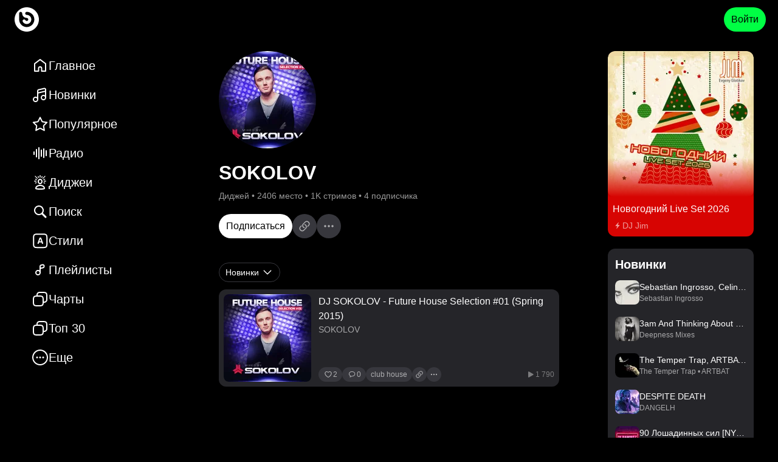

--- FILE ---
content_type: text/html; charset=utf-8
request_url: https://bananastreet.ru/sokolov
body_size: 32325
content:
<!DOCTYPE html><html lang="ru"><head><meta name="viewport" content="width=device-width, user-scalable=yes, initial-scale=1.0, maximum-scale=5.0, minimum-scale=1.0"/><link rel="preload" as="image" href="https://top-fwz1.mail.ru/counter?id=3567705;js=na"/><meta content="text/html; charset=UTF-8" http-equiv="Content-Type"/><link href="/opensearch.xml" rel="search" title="Bananastreet" type="application/opensearchdescription+xml"/><link href="/manifest.json" rel="manifest"/><link href="/apple-touch-icon.png" rel="apple-touch-icon" sizes="180x180"/><link href="/favicon-32x32.png" rel="icon" sizes="32x32" type="image/png"/><link href="/favicon-16x16.png" rel="icon" sizes="16x16" type="image/png"/><link href="https://assets.bananastreet.ru" rel="preconnect"/><link href="https://www.google-analytics.com" rel="preconnect"/><link href="https://mc.yandex.ru" rel="preconnect"/><meta content="529687ebf4e221ce" name="yandex-verification"/><meta content="app-id=1329378622" name="apple-itunes-app"/><meta content="app-id=dj.banana" name="google-play-app"/><link rel="preload" href="[data-uri]" as="font" type="font/ttf" crossorigin="anonymous"/><title>Новая музыка от SOKOLOV слушать онлайн бесплатно  – Bananastreet</title><meta name="description" content="Слушайте бесплатно и скачивайте треки и релизы в формате mp3 от SOKOLOV"/><link rel="canonical" href="https://bananastreet.ru/sokolov"/><link rel="alternate" hreflang="ru" href="https://bananastreet.ru/sokolov"/><link rel="alternate" hreflang="en" href="https://bananastreet.ru/en/sokolov"/><link rel="alternate" hreflang="x-default" href="https://bananastreet.ru/sokolov"/><meta property="og:title" content="Новая музыка от SOKOLOV слушать онлайн бесплатно  – Bananastreet"/><meta property="og:description" content="Слушайте бесплатно и скачивайте треки и релизы в формате mp3 от SOKOLOV"/><meta property="og:url" content="https://bananastreet.ru/sokolov"/><meta property="og:site_name" content="Bananastreet"/><meta property="og:type" content="profile"/><meta property="og:locale" content="ru"/><meta property="og:logo" content="https://bananastreet.ru/assets/BObulSOf.png"/><meta property="og:image" content="https://bananastreet.ru/system/user/avatar/17/171/171074/55f15dc280.jpg"/><link rel="modulepreload" href="/assets/manifest-7e53f5b3.js"/><link rel="modulepreload" href="/assets/entry.client-D2YyEwVT.js"/><link rel="modulepreload" href="/assets/C2wn4N3I.js"/><link rel="modulepreload" href="/assets/CdCKBWY1.js"/><link rel="modulepreload" href="/assets/B-7_cpvu.js"/><link rel="modulepreload" href="/assets/BMbOxrrr.js"/><link rel="modulepreload" href="/assets/B_RWxrNT.js"/><link rel="modulepreload" href="/assets/DqpB9wqE.js"/><link rel="modulepreload" href="/assets/ztuPKxrf.js"/><link rel="modulepreload" href="/assets/BeRSDHmt.js"/><link rel="modulepreload" href="/assets/B1trEtxb.js"/><link rel="modulepreload" href="/assets/BGgdmqeA.js"/><link rel="modulepreload" href="/assets/gBKvKWiP.js"/><link rel="modulepreload" href="/assets/CiOe16zQ.js"/><link rel="modulepreload" href="/assets/BwsBQE26.js"/><link rel="modulepreload" href="/assets/CUlFptQf.js"/><link rel="modulepreload" href="/assets/qrYQv9sx.js"/><link rel="modulepreload" href="/assets/D4AdIZJz.js"/><link rel="modulepreload" href="/assets/BSa_cVlf.js"/><link rel="modulepreload" href="/assets/Czf6AREl.js"/><link rel="modulepreload" href="/assets/SZHIOWHH.js"/><link rel="modulepreload" href="/assets/DUyiItcZ.js"/><link rel="modulepreload" href="/assets/iDx49HAi.js"/><link rel="modulepreload" href="/assets/DmJHdaqv.js"/><link rel="modulepreload" href="/assets/YREZM0TC.js"/><link rel="modulepreload" href="/assets/root-Cs924_5S.js"/><link rel="modulepreload" href="/assets/CPlEB1eP.js"/><link rel="modulepreload" href="/assets/qdDK1NNj.js"/><link rel="modulepreload" href="/assets/BU7dEy4E.js"/><link rel="modulepreload" href="/assets/Bae73Hc2.js"/><link rel="modulepreload" href="/assets/Cy4VQCLK.js"/><link rel="modulepreload" href="/assets/qJ4IFcnF.js"/><link rel="modulepreload" href="/assets/DH1KsfEN.js"/><link rel="modulepreload" href="/assets/DjdQxwY-.js"/><link rel="modulepreload" href="/assets/BGDvnh5x.js"/><link rel="modulepreload" href="/assets/qzId3UZb.js"/><link rel="modulepreload" href="/assets/CusSYOCv.js"/><link rel="modulepreload" href="/assets/CAj4N7ZI.js"/><link rel="modulepreload" href="/assets/DbTHQaVw.js"/><link rel="modulepreload" href="/assets/Bmr__uQx.js"/><link rel="modulepreload" href="/assets/2_aEi_yx.js"/><link rel="modulepreload" href="/assets/_layout-DWHW4BB9.js"/><link rel="modulepreload" href="/assets/Bdft8Sog.js"/><link rel="modulepreload" href="/assets/BbzYDAFT.js"/><link rel="modulepreload" href="/assets/CE4f7X5B.js"/><link rel="modulepreload" href="/assets/DSDoWO8F.js"/><link rel="modulepreload" href="/assets/DWGmB6T3.js"/><link rel="modulepreload" href="/assets/CEOhajfQ.js"/><link rel="modulepreload" href="/assets/_layout-BSErTGJm.js"/><link rel="modulepreload" href="/assets/p58AafMg.js"/><link rel="modulepreload" href="/assets/CW3BSChA.js"/><link rel="modulepreload" href="/assets/5k4p8oeJ.js"/><link rel="modulepreload" href="/assets/BbC4JzZo.js"/><link rel="modulepreload" href="/assets/6IDXwps0.js"/><link rel="modulepreload" href="/assets/D3s2UtZn.js"/><link rel="modulepreload" href="/assets/weuMbu2f.js"/><link rel="modulepreload" href="/assets/d6sESLTg.js"/><link rel="modulepreload" href="/assets/GcGM58zK.js"/><link rel="modulepreload" href="/assets/D33EGiHC.js"/><link rel="modulepreload" href="/assets/DNd9pzJ6.js"/><link rel="modulepreload" href="/assets/9jSdfbyL.js"/><link rel="modulepreload" href="/assets/EQPfZWeo.js"/><link rel="modulepreload" href="/assets/RDb9lyf7.js"/><link rel="modulepreload" href="/assets/route-DiXuKHAi.js"/><script type="application/ld+json">{"@context":"https://schema.org","@type":"MusicGroup","name":"SOKOLOV","url":"https://bananastreet.ru/sokolov","image":"https://bananastreet.ru/system/user/avatar/17/171/171074/55f15dc280.jpg","description":"Слушайте бесплатно и скачивайте треки и релизы в формате mp3 от SOKOLOV"}</script><link rel="stylesheet" href="/assets/BM_d6PIJ.css"/><link rel="stylesheet" href="/assets/Daj4jRpw.css"/><link rel="stylesheet" href="/assets/C-gxnTvD.css"/><link rel="stylesheet" href="/assets/B03tio4A.css"/><link rel="stylesheet" href="/assets/DdwmBnus.css"/><link rel="stylesheet" href="/assets/CTGWM3Gh.css"/><link rel="stylesheet" href="/assets/B8ScEhXI.css"/><link rel="stylesheet" href="/assets/D5HtZOqk.css"/><link rel="stylesheet" href="/assets/DA-6QtfS.css"/><link rel="stylesheet" href="/assets/Dmx9cZYf.css"/><link rel="stylesheet" href="/assets/DuEnOegD.css"/><link rel="stylesheet" href="/assets/CKX29Q5b.css"/><link rel="stylesheet" href="/assets/C73OROYR.css"/><link rel="stylesheet" href="/assets/CxW-eb1z.css"/><link rel="stylesheet" href="/assets/BewoXIi5.css"/><link rel="stylesheet" href="/assets/CClA9ith.css"/><link rel="stylesheet" href="/assets/Ba1Kjo64.css"/><link rel="stylesheet" href="/assets/DVyHTQRR.css"/><link rel="stylesheet" href="/assets/BTaTPYTG.css"/><link rel="stylesheet" href="/assets/DlUA09Dq.css"/><link rel="stylesheet" href="/assets/E73frEPy.css"/><link rel="stylesheet" href="/assets/DITFFZFK.css"/><link rel="stylesheet" href="/assets/BlmJA6kX.css"/><link rel="stylesheet" href="/assets/CKCvOOtD.css"/><link rel="stylesheet" href="/assets/Disj4Eni.css"/><link rel="stylesheet" href="/assets/DcWGblYj.css"/><link rel="stylesheet" href="/assets/DieWyHwc.css"/></head><body data-theme="dark"><div class=""><div class="_root_13v41_1"><div class="_root_i33pf_1" id="nprogress-root"></div><div class="_container_13v41_11"><div class="_left_13v41_22"><a aria-label="Logo" data-discover="true" href="/"><div class="_logo-wrapper_13v41_28"><div class="_logo_13v41_28"></div></div></a></div><div class="_right_13v41_43"><button class="_button_1yi0b_1 _color-primary_1yi0b_129 _size-40_1yi0b_67 _animate_1yi0b_30">Войти</button></div></div></div><div class="_container_1q0vb_1" id="app-container"><div class="_page_1q0vb_21"><div class="_layout_9md9i_1"><div class="_left_9md9i_8"><div class="_container_1dqfs_1"><div class="_container_kz9j6_1" itemScope="" itemType="http://schema.org/SiteNavigationElement"><a itemProp="url" class="_item_kz9j6_7" data-discover="true" href="/"><svg xmlns="http://www.w3.org/2000/svg" width="28" height="28" stroke-width="0" viewBox="0 0 28 28" class="_icon_9j5l6_1"><path fill-rule="nonzero" d="M13.4 3.2a1 1 0 0 1 1.2 0l9 6.75a1 1 0 0 1 .4.8V23a1 1 0 0 1-1 1h-6.5a1 1 0 0 1-1-1v-4.5a1.5 1.5 0 0 0-3 0V23a1 1 0 0 1-1 1H5a1 1 0 0 1-1-1V10.75a1 1 0 0 1 .4-.8zm.6 2.049L6 11.25V22h4.5v-3.5a3.5 3.5 0 0 1 3.308-3.495L14 15a3.5 3.5 0 0 1 3.5 3.5V22H22V11.251z"></path></svg><div class="_text_kz9j6_35"><span>Главное</span></div><meta itemProp="name" content="Главное"/></a><a itemProp="url" class="_item_kz9j6_7" data-discover="true" href="/recent"><svg xmlns="http://www.w3.org/2000/svg" width="28" height="28" stroke-width="0" viewBox="0 0 28 28" class="_icon_9j5l6_1"><path fill-rule="nonzero" d="M23.923 4.84a3 3 0 0 1 .077.674V18q0 .081-.012.158.012.17.012.342a4.5 4.5 0 1 1-2-3.742V9.255l-11 2.54V21q0 .081-.012.158.012.17.012.342a4.5 4.5 0 1 1-2-3.742V7.591a3 3 0 0 1 2.325-2.923l9-2.077a3 3 0 0 1 3.598 2.249M6.5 19a2.5 2.5 0 1 0 0 5 2.5 2.5 0 0 0 0-5m13-3a2.5 2.5 0 1 0 0 5 2.5 2.5 0 0 0 0-5m1.275-11.46-9 2.077A1 1 0 0 0 11 7.59v2.151l11-2.538v-1.69a1 1 0 0 0-1.225-.974"></path></svg><div class="_text_kz9j6_35"><span>Новинки</span></div><meta itemProp="name" content="Новинки"/></a><a itemProp="url" class="_item_kz9j6_7" data-discover="true" href="/trending"><svg xmlns="http://www.w3.org/2000/svg" width="28" height="28" stroke-width="0" viewBox="0 0 28 28" class="_icon_9j5l6_1"><path fill-rule="nonzero" d="M14.443 2.363a1 1 0 0 1 .454.454l2.985 6.048a1 1 0 0 0 .753.547l6.675.97a1 1 0 0 1 .554 1.706l-4.83 4.708a1 1 0 0 0-.288.885l1.14 6.648a1 1 0 0 1-1.45 1.054l-5.97-3.138a1 1 0 0 0-.931 0l-5.97 3.138a1 1 0 0 1-1.451-1.054l1.14-6.648a1 1 0 0 0-.288-.885l-4.83-4.708a1 1 0 0 1 .554-1.706l6.675-.97a1 1 0 0 0 .753-.547l2.985-6.048a1 1 0 0 1 1.34-.454M14 5.518l-2.088 4.233a3 3 0 0 1-2.26 1.64l-4.669.678 3.38 3.295a3 3 0 0 1 .889 2.46l-.027.195-.799 4.651 4.178-2.196a3 3 0 0 1 2.602-.091l.19.091 4.177 2.196-.798-4.65a3 3 0 0 1 .727-2.514l.136-.142 3.378-3.295-4.669-.677a3 3 0 0 1-2.166-1.468l-.093-.173z"></path></svg><div class="_text_kz9j6_35"><span>Популярное</span></div><meta itemProp="name" content="Популярное"/></a><a itemProp="url" class="_item_kz9j6_7" data-discover="true" href="/radio"><svg xmlns="http://www.w3.org/2000/svg" width="28" height="28" stroke-width="0" viewBox="0 0 28 28" class="_icon_9j5l6_1"><path fill-rule="evenodd" d="M4 11a1 1 0 0 1 1 1v4a1 1 0 0 1-2 0v-4a1 1 0 0 1 1-1m4-4a1 1 0 0 1 1 1v12a1 1 0 0 1-2 0V8a1 1 0 0 1 1-1m4-3a1 1 0 0 1 1 1v18a1 1 0 0 1-2 0V5a1 1 0 0 1 1-1m4 4a1 1 0 0 1 1 1v10a1 1 0 0 1-2 0V9a1 1 0 0 1 1-1m4-2a1 1 0 0 1 1 1v14a1 1 0 0 1-2 0V7a1 1 0 0 1 1-1m4 3a1 1 0 0 1 1 1v8a1 1 0 0 1-2 0v-8a1 1 0 0 1 1-1"></path></svg><div class="_text_kz9j6_35"><span>Радио</span></div><meta itemProp="name" content="Радио"/></a><a itemProp="url" class="_item_kz9j6_7" data-discover="true" href="/djs"><svg xmlns="http://www.w3.org/2000/svg" width="28" height="28" stroke-width="0" viewBox="0 0 28 28" class="_icon_9j5l6_1"><path fill-rule="evenodd" d="M14 18c4.425 0 8 2.378 8 5.75 0 1.889-2.534 2.25-8 2.25-5.474 0-8-.361-8-2.25C6 20.385 9.581 18 14 18m0 2c-3.263 0-5.729 1.528-5.979 3.43l-.004.027.09.035c.238.086.577.166 1.001.235l.22.033c1.146.164 2.745.24 4.672.24 1.923 0 3.523-.076 4.67-.24.605-.086 1.06-.195 1.334-.312l-.022.009-.003-.028c-.243-1.855-2.575-3.344-5.708-3.426zm0-11.98c2.21 0 4 2.014 4 4.5 0 2.485-1.79 4.5-4 4.5s-4-2.015-4-4.5c0-2.486 1.79-4.5 4-4.5m5.894 5.721 2.02.858a.7.7 0 0 1-.547 1.288l-1.859-.789c.173-.431.303-.886.386-1.357m-11.806-.107c.076.472.198.929.363 1.362l-1.884.762a.7.7 0 1 1-.525-1.298zM14 10.02c-1.049 0-2 1.07-2 2.5s.951 2.5 2 2.5 2-1.07 2-2.5-.951-2.5-2-2.5m5.894 1.279 3.406.001a.7.7 0 0 1 0 1.4l-3.304-.001.004-.18q0-.625-.106-1.22m-11.788 0Q8 11.894 8 12.519l.002.18L4.7 12.7a.7.7 0 0 1 0-1.4zm14.239-2.67a.7.7 0 0 1-.387.91l-2.267.916a6.8 6.8 0 0 0-.549-1.288l2.291-.925a.7.7 0 0 1 .912.387M6.633 8.113l2.275.965c-.23.4-.421.83-.568 1.28L6.086 9.4a.7.7 0 1 1 .547-1.288m-.128-4.598 3.843 3.842a6.3 6.3 0 0 0-.968 1.012L5.515 4.505a.7.7 0 1 1 .99-.99m15.98 0a.7.7 0 0 1 0 .99L18.62 8.369a6.3 6.3 0 0 0-.968-1.012l3.843-3.842a.7.7 0 0 1 .99 0m-4.968.2a.7.7 0 0 1 .37.918l-.941 2.218a5.7 5.7 0 0 0-1.275-.578l.928-2.187a.7.7 0 0 1 .918-.37m-5.977.327.888 2.2q-.68.2-1.285.556l-.901-2.231a.7.7 0 1 1 1.298-.525M14 2a.7.7 0 0 1 .7.7v3.363a5.7 5.7 0 0 0-1.4 0V2.7A.7.7 0 0 1 14 2"></path></svg><div class="_text_kz9j6_35"><span>Диджеи</span></div><meta itemProp="name" content="Диджеи"/></a><a itemProp="url" class="_item_kz9j6_7" data-discover="true" href="/search?q="><svg xmlns="http://www.w3.org/2000/svg" width="28" height="28" stroke-width="0" viewBox="0 0 28 28" class="_icon_9j5l6_1"><path fill-rule="nonzero" d="M12 4a8 8 0 0 1 6.617 12.497l5.444 5.442a1.5 1.5 0 0 1-2.122 2.122l-5.442-5.444A8 8 0 1 1 12 4m0 2a6 6 0 1 0 0 12 6 6 0 0 0 0-12"></path></svg><div class="_text_kz9j6_35"><span>Поиск</span></div><meta itemProp="name" content="Поиск"/></a><a itemProp="url" class="_item_kz9j6_7" data-discover="true" href="/genres"><svg xmlns="http://www.w3.org/2000/svg" width="28" height="28" stroke-width="0" viewBox="0 0 28 28" class="_icon_9j5l6_1"><path fill-rule="evenodd" d="M11.217 2.217h-.073c-1.824 0-3.293 0-4.45.155-1.2.162-2.21.507-3.013 1.31-.802.802-1.147 1.812-1.309 3.013-.155 1.156-.155 2.625-.155 4.449v6.112c0 1.824 0 3.293.155 4.45.162 1.2.507 2.21 1.31 3.013.802.802 1.812 1.147 3.013 1.309 1.156.155 2.625.155 4.449.155h6.112c1.824 0 3.293 0 4.45-.155 1.2-.162 2.21-.507 3.013-1.31.802-.802 1.147-1.812 1.309-3.013.155-1.156.155-2.625.155-4.449v-6.112c0-1.824 0-3.293-.155-4.45-.162-1.2-.507-2.21-1.31-3.013-.802-.802-1.812-1.147-3.013-1.309-1.156-.155-2.625-.155-4.449-.155h-6.039M5.096 5.096c.369-.37.887-.61 1.865-.742 1.007-.135 2.342-.137 4.256-.137h5.966c1.914 0 3.249.002 4.256.137.978.132 1.496.373 1.865.742.37.369.61.887.742 1.865.135 1.007.137 2.342.137 4.256v5.966c0 1.914-.002 3.249-.137 4.256-.132.978-.373 1.496-.742 1.865-.369.37-.887.61-1.865.742-1.007.135-2.342.137-4.256.137h-5.966c-1.914 0-3.249-.002-4.256-.137-.978-.132-1.496-.373-1.865-.742-.37-.369-.61-.887-.742-1.865-.135-1.007-.137-2.342-.137-4.256v-5.966c0-1.914.002-3.249.137-4.256.132-.978.373-1.496.742-1.865m4.673 13.106c0 .622.422 1.015 1.094 1.015.572 0 .894-.286 1.094-.972l.544-1.61h3.725l.543 1.631c.193.672.515.951 1.123.951.63 0 1.08-.422 1.08-1.015 0-.215-.036-.408-.136-.687l-2.832-7.68c-.307-.843-.808-1.215-1.652-1.215-.815 0-1.322.386-1.623 1.223l-2.817 7.672a2.2 2.2 0 0 0-.143.687m5.956-3.24h-2.752l1.337-4.225h.05z" clip-rule="evenodd"></path></svg><div class="_text_kz9j6_35"><span>Стили</span></div><meta itemProp="name" content="Стили"/></a><a itemProp="url" class="_item_kz9j6_7" data-discover="true" href="/playlists/compilations"><svg xmlns="http://www.w3.org/2000/svg" width="28" height="28" stroke-width="0" viewBox="0 0 28 28" class="_icon_9j5l6_1"><path fill-rule="evenodd" d="M18.275 6.54a1 1 0 0 1 1.225.974v.895a1 1 0 0 1-.775.974l-3.725.86V8.09a1 1 0 0 1 .775-.974zm.9 4.792L15 12.295V18.5a4.5 4.5 0 1 1-2-3.742V8.09a3 3 0 0 1 2.325-2.923l2.5-.577A3 3 0 0 1 21.5 7.514v.895a3 3 0 0 1-2.325 2.923M13 18.5a2.5 2.5 0 1 0-5 0 2.5 2.5 0 0 0 5 0" clip-rule="evenodd"></path></svg><div class="_text_kz9j6_35"><span>Плейлисты</span></div><meta itemProp="name" content="Плейлисты"/></a><a itemProp="url" class="_item_kz9j6_7" data-discover="true" href="/charts"><svg xmlns="http://www.w3.org/2000/svg" width="28" height="28" stroke-width="0" viewBox="0 0 28 28" class="_icon_9j5l6_1"><path fill-rule="evenodd" d="M17 4c1.914 0 3.249.002 4.256.138.978.131 1.496.372 1.865.74.37.37.61.888.742 1.866C23.998 7.751 24 9.086 24 11v2c0 .946 0 1.605-.036 2.12-.034.508-.099.803-.192 1.028a3 3 0 0 1-1.624 1.624c-.225.093-.52.158-1.027.192-.312.021-.675.03-1.122.034l.001-.925v-.146c0-1.824 0-3.293-.155-4.45-.162-1.2-.507-2.21-1.31-3.013-.802-.802-1.812-1.147-3.013-1.309C14.366 8 12.897 8 11.073 8h-1.066c.007-.447.02-.824.048-1.152.054-.63.154-.99.3-1.262a3 3 0 0 1 1.23-1.232c.273-.145.633-.245 1.263-.299C13.49 4.001 14.315 4 15.5 4zM8.006 8.034c.007-.508.023-.957.057-1.356.064-.758.2-1.424.527-2.035a5 5 0 0 1 2.053-2.053c.611-.326 1.277-.463 2.035-.527C13.415 2 14.326 2 15.455 2h1.618c1.824 0 3.293 0 4.45.155 1.2.162 2.21.507 3.012 1.31.803.802 1.148 1.813 1.31 3.013C26 7.634 26 9.103 26 10.927v2.109c0 .901 0 1.629-.04 2.22-.042.61-.13 1.148-.34 1.657a5 5 0 0 1-2.707 2.706c-.51.212-1.048.3-1.656.34-.373.026-.8.035-1.291.039-.023.559-.06 1.066-.121 1.524-.162 1.2-.507 2.211-1.31 3.014-.802.802-1.812 1.147-3.013 1.309-1.156.155-2.625.155-4.449.155h-.146c-1.824 0-3.293 0-4.45-.155-1.2-.162-2.21-.507-3.013-1.31-.802-.802-1.147-1.812-1.309-3.013C2 20.366 2 18.897 2 17.073v-.146c0-1.824 0-3.293.155-4.45.162-1.2.507-2.21 1.31-3.013.802-.802 1.813-1.147 3.013-1.309q.688-.09 1.528-.121M4.88 10.879c.369-.37.887-.61 1.865-.742C7.751 10.003 9.086 10 11 10s3.249.002 4.256.137c.978.132 1.496.373 1.865.742.37.369.61.887.742 1.865.135 1.007.137 2.342.137 4.256s-.002 3.249-.137 4.256c-.132.978-.373 1.496-.742 1.865-.369.37-.887.61-1.865.742-1.007.135-2.342.137-4.256.137s-3.249-.002-4.256-.137c-.978-.132-1.496-.373-1.865-.742-.37-.369-.61-.887-.741-1.865C4.002 20.249 4 18.914 4 17s.002-3.249.138-4.256c.131-.978.372-1.496.74-1.865" clip-rule="evenodd"></path></svg><div class="_text_kz9j6_35"><span>Чарты</span></div><meta itemProp="name" content="Чарты"/></a><a itemProp="url" class="_item_kz9j6_7" data-discover="true" href="/top30"><svg xmlns="http://www.w3.org/2000/svg" width="28" height="28" stroke-width="0" viewBox="0 0 28 28" class="_icon_9j5l6_1"><path fill-rule="evenodd" d="M17 4c1.914 0 3.249.002 4.256.138.978.131 1.496.372 1.865.74.37.37.61.888.742 1.866C23.998 7.751 24 9.086 24 11v2c0 .946 0 1.605-.036 2.12-.034.508-.099.803-.192 1.028a3 3 0 0 1-1.624 1.624c-.225.093-.52.158-1.027.192-.312.021-.675.03-1.122.034l.001-.925v-.146c0-1.824 0-3.293-.155-4.45-.162-1.2-.507-2.21-1.31-3.013-.802-.802-1.812-1.147-3.013-1.309C14.366 8 12.897 8 11.073 8h-1.066c.007-.447.02-.824.048-1.152.054-.63.154-.99.3-1.262a3 3 0 0 1 1.23-1.232c.273-.145.633-.245 1.263-.299C13.49 4.001 14.315 4 15.5 4zM8.006 8.034c.007-.508.023-.957.057-1.356.064-.758.2-1.424.527-2.035a5 5 0 0 1 2.053-2.053c.611-.326 1.277-.463 2.035-.527C13.415 2 14.326 2 15.455 2h1.618c1.824 0 3.293 0 4.45.155 1.2.162 2.21.507 3.012 1.31.803.802 1.148 1.813 1.31 3.013C26 7.634 26 9.103 26 10.927v2.109c0 .901 0 1.629-.04 2.22-.042.61-.13 1.148-.34 1.657a5 5 0 0 1-2.707 2.706c-.51.212-1.048.3-1.656.34-.373.026-.8.035-1.291.039-.023.559-.06 1.066-.121 1.524-.162 1.2-.507 2.211-1.31 3.014-.802.802-1.812 1.147-3.013 1.309-1.156.155-2.625.155-4.449.155h-.146c-1.824 0-3.293 0-4.45-.155-1.2-.162-2.21-.507-3.013-1.31-.802-.802-1.147-1.812-1.309-3.013C2 20.366 2 18.897 2 17.073v-.146c0-1.824 0-3.293.155-4.45.162-1.2.507-2.21 1.31-3.013.802-.802 1.813-1.147 3.013-1.309q.688-.09 1.528-.121M4.88 10.879c.369-.37.887-.61 1.865-.742C7.751 10.003 9.086 10 11 10s3.249.002 4.256.137c.978.132 1.496.373 1.865.742.37.369.61.887.742 1.865.135 1.007.137 2.342.137 4.256s-.002 3.249-.137 4.256c-.132.978-.373 1.496-.742 1.865-.369.37-.887.61-1.865.742-1.007.135-2.342.137-4.256.137s-3.249-.002-4.256-.137c-.978-.132-1.496-.373-1.865-.742-.37-.369-.61-.887-.741-1.865C4.002 20.249 4 18.914 4 17s.002-3.249.138-4.256c.131-.978.372-1.496.74-1.865" clip-rule="evenodd"></path></svg><div class="_text_kz9j6_35"><span>Топ 30</span></div><meta itemProp="name" content="Топ 30"/></a><div class="_item_kz9j6_7"><svg xmlns="http://www.w3.org/2000/svg" width="28" height="28" stroke-width="0" viewBox="0 0 28 28" class="_icon_9j5l6_1"><path fill-rule="nonzero" d="M13.983 1q2.678 0 5.042 1.023a13.3 13.3 0 0 1 6.952 6.945A12.5 12.5 0 0 1 27 14c0 1.777-.34 3.457-1.023 5.032a13.3 13.3 0 0 1-2.811 4.143 13.2 13.2 0 0 1-4.143 2.808A12.6 12.6 0 0 1 13.994 27c-1.775 0-3.454-.339-5.028-1.017a13.1 13.1 0 0 1-4.139-2.809 13.3 13.3 0 0 1-2.804-4.142A12.5 12.5 0 0 1 1 14c0-1.777.34-3.457 1.023-5.032A13.25 13.25 0 0 1 4.828 4.83a13.3 13.3 0 0 1 4.13-2.806A12.5 12.5 0 0 1 13.982 1m0 2c-1.506 0-2.912.286-4.229.858a11.3 11.3 0 0 0-3.511 2.386 11.25 11.25 0 0 0-2.385 3.518A10.5 10.5 0 0 0 3 14c0 1.507.286 2.916.858 4.238a11.3 11.3 0 0 0 2.386 3.525 11.1 11.1 0 0 0 3.513 2.383c1.321.57 2.73.854 4.237.854s2.916-.285 4.237-.854a11.2 11.2 0 0 0 3.52-2.384 11.3 11.3 0 0 0 2.39-3.524A10.5 10.5 0 0 0 25 14a10.5 10.5 0 0 0-.858-4.238 11.31 11.31 0 0 0-5.912-5.904Q16.25 3 13.982 3M8.99 12.5q.636 0 1.073.436.435.435.436 1.064 0 .414-.206.753-.207.339-.545.543a1.44 1.44 0 0 1-.758.204q-.409 0-.749-.204a1.55 1.55 0 0 1-.54-.543A1.45 1.45 0 0 1 7.5 14q0-.413.201-.755.202-.34.541-.543.34-.202.749-.202m5.007 0q.63 0 1.065.436.437.435.437 1.064 0 .414-.205.753a1.6 1.6 0 0 1-.544.543 1.43 1.43 0 0 1-.753.204q-.413 0-.755-.204a1.53 1.53 0 0 1-.542-.543A1.45 1.45 0 0 1 12.5 14q0-.413.2-.755.202-.34.543-.543.342-.202.755-.202m5.008 0q.625 0 1.06.436.434.435.434 1.064 0 .414-.203.753a1.56 1.56 0 0 1-.543.543 1.43 1.43 0 0 1-.748.204q-.416 0-.759-.204a1.55 1.55 0 0 1-.545-.543A1.44 1.44 0 0 1 17.5 14q0-.413.202-.755.203-.34.545-.543.343-.202.76-.202"></path></svg><div class="_text_kz9j6_35">Еще</div></div><div></div></div></div></div><div class="_center_9md9i_19"><div class="_center-content_9md9i_25"><div><div class="_container_1caaf_1 _size-12_1caaf_25"><div class="_container_1caaf_1 _size-20_1caaf_29"><div class="_container_1caaf_1 _size-40_1caaf_37"><div class="_container_zz7xk_1"><div class="_container_1caaf_1 _size-20_1caaf_29"><div class="_container_12gxd_1"><img class="_img_10rqc_1 _bg_10rqc_5 _border_small_10rqc_13 _round_10rqc_17" alt="SOKOLOV" loading="lazy" style="background:url(&#x27;https://assets.bananastreet.ru/unsafe/160x160/filters:format(webp)/https://bananastreet.ru/assets/HD_onBkV.png&#x27;) center/cover no-repeat" src="https://assets.bananastreet.ru/unsafe/160x160/filters:format(webp)/https://bananastreet.ru/system/user/avatar/17/171/171074/55f15dc280.jpg" srcSet="https://assets.bananastreet.ru/unsafe/320x320/filters:format(webp)/https://bananastreet.ru/system/user/avatar/17/171/171074/55f15dc280.jpg 2x" width="160" height="160"/></div><div class="_container_1caaf_1 _size-8_1caaf_21 _start_1caaf_4"><div class="_title_zz7xk_1"><h1>SOKOLOV</h1></div><div class="_hint_zz7xk_17"><span>Диджей</span><span> • </span><span>2406 место</span><span> • </span><span>1K стримов</span><span> • </span><span>4 подписчика</span></div></div><div class="_buttons_zz7xk_31"><button class="_button_1yi0b_1 _size-40_1yi0b_67 _color-white_1yi0b_95 _animate_1yi0b_30">Подписаться</button><div class="_container_1dofw_1 _circle_1dofw_22 _medium_1dofw_26"><svg xmlns="http://www.w3.org/2000/svg" width="24" height="24" stroke-width="0" viewBox="0 0 28 28" class="_icon_9j5l6_1 _color-white-60_9j5l6_42 _color-hover-white_9j5l6_30"><title>Копировать ссылку</title><path d="m14.415 10.086-1.416 1.425q.835.075 1.439.337.603.261 1.028.687.787.791 1.05 1.74.262.95.006 1.894-.258.944-1.043 1.728l-3.091 3.078q-.785.784-1.731 1.045a3.53 3.53 0 0 1-1.895.003q-.95-.258-1.735-1.043-.786-.792-1.05-1.741a3.5 3.5 0 0 1 0-1.893q.26-.943 1.045-1.729l1.592-1.588a3.7 3.7 0 0 1-.287-1.093 3.4 3.4 0 0 1 .058-1.13l-2.67 2.653q-1.139 1.138-1.522 2.518a5.1 5.1 0 0 0-.002 2.764q.381 1.385 1.532 2.532 1.159 1.158 2.544 1.538a5.1 5.1 0 0 0 2.766-.004q1.38-.383 2.514-1.516l3.235-3.236q1.14-1.14 1.525-2.52.384-1.38.003-2.762-.38-1.384-1.54-2.531a3.8 3.8 0 0 0-.975-.709q-.571-.294-1.38-.447m-.83 7.828 1.416-1.425q-.835-.076-1.438-.337a3.3 3.3 0 0 1-1.03-.685q-.795-.794-1.057-1.743a3.5 3.5 0 0 1 0-1.892q.261-.944 1.046-1.728l3.084-3.078q.793-.785 1.739-1.046a3.5 3.5 0 0 1 1.89-.002q.945.258 1.739 1.05.785.786 1.048 1.734t.002 1.892-1.047 1.729l-1.59 1.588q.222.51.287 1.096t-.057 1.128l2.67-2.655q1.138-1.137 1.521-2.517.384-1.38.001-2.763t-1.53-2.533q-1.16-1.156-2.545-1.537a5.1 5.1 0 0 0-2.765.003q-1.38.383-2.524 1.525L11.22 8.945q-1.143 1.14-1.527 2.52a5.1 5.1 0 0 0-.002 2.762q.38 1.383 1.538 2.531.406.413.978.71.57.295 1.378.446"></path></svg></div><div class="_container_1dofw_1 _circle_1dofw_22 _medium_1dofw_26 _pointer_1dofw_38"><svg xmlns="http://www.w3.org/2000/svg" width="24" height="24" stroke-width="0" viewBox="0 0 28 28" class="_icon_9j5l6_1 _color-white-60_9j5l6_42 _color-hover-white_9j5l6_30"><path d="M6.988 16q.558 0 1.01-.272.452-.271.727-.724Q9 14.553 9 14a1.93 1.93 0 0 0-.582-1.419A1.95 1.95 0 0 0 6.988 12q-.546 0-.998.27a2.03 2.03 0 0 0-.721.724A1.94 1.94 0 0 0 5 14q0 .552.269 1.004.269.453.72.724.454.272.999.272m7.009 0q.553 0 1.005-.272.452-.271.725-.724Q16 14.553 16 14q0-.837-.582-1.419A1.94 1.94 0 0 0 13.997 12q-.551 0-1.006.27-.456.268-.723.724A1.95 1.95 0 0 0 12 14q0 .552.268 1.004.268.453.723.724.455.272 1.006.272m7.012 0q.542 0 .996-.272.453-.271.724-.724Q23 14.553 23 14q0-.837-.579-1.419A1.92 1.92 0 0 0 21.01 12q-.555 0-1.012.27-.457.268-.727.724Q19 13.448 19 14t.27 1.004q.27.453.727.724a1.94 1.94 0 0 0 1.012.272"></path></svg></div></div></div></div><div class="_container_1caaf_1 _size-12_1caaf_25"><div><div class="_wrapper_til22_1">Новинки<svg xmlns="http://www.w3.org/2000/svg" width="20" height="20" stroke-width="0" viewBox="0 0 28 28" class="_icon_9j5l6_1"><path d="M5.293 9.293a1 1 0 0 1 1.414 0L14 16.585l7.293-7.292a1 1 0 0 1 1.32-.083l.094.083a1 1 0 0 1 0 1.414l-8 8a1 1 0 0 1-1.414 0l-8-8a1 1 0 0 1 0-1.414"></path></svg><select class="_container_til22_20"><option value="0" selected="">Новинки</option><option value="1">Популярные</option></select></div></div><div class="_container_1caaf_1 _size-12_1caaf_25"><div><div class="_container_1p96k_1"><div class="_container_e5jze_1"><a class="_cover_e5jze_15" data-discover="true" href="/15932-sokolov-dj-sokolov-future-house-selection-01-spring-2015"><img class="_img_10rqc_1 _bg_10rqc_5 _border_small_10rqc_13" alt="DJ SOKOLOV - Future House Selection #01 (Spring 2015)" loading="lazy" style="background:url(&#x27;https://assets.bananastreet.ru/unsafe/144x144/filters:format(webp)/https://bananastreet.ru/assets/CgpEfSbz.png&#x27;) center/cover no-repeat" src="https://assets.bananastreet.ru/unsafe/144x144/filters:format(webp)/https://bananastreet.ru/system/release/cover/1/15/15932/8570fa744e.jpg" srcSet="https://assets.bananastreet.ru/unsafe/288x288/filters:format(webp)/https://bananastreet.ru/system/release/cover/1/15/15932/8570fa744e.jpg 2x" width="144" height="144"/><div class="_play-button_e5jze_21"><svg xmlns="http://www.w3.org/2000/svg" width="56" height="56" stroke-width="0" viewBox="0 0 28 28" class="_icon_9j5l6_1 _color-whiteandblack2_9j5l6_57"><title>Слушать</title><circle cx="14" cy="14" r="14"></circle><path d="M10.705 19.004a1 1 0 0 0 .348-.062q.168-.062.363-.177l6.714-3.885q.372-.217.532-.406a.68.68 0 0 0 .16-.454.68.68 0 0 0-.16-.454q-.16-.19-.532-.401l-6.714-3.89a2.4 2.4 0 0 0-.363-.172 1 1 0 0 0-.348-.061.73.73 0 0 0-.566.246q-.222.247-.222.669v8.127q0 .422.222.67.221.25.566.25"></path></svg></div></a><div class="_column_e5jze_33"><div class="_info_e5jze_38"><div class="_title_e5jze_43"><a data-discover="true" href="/15932-sokolov-dj-sokolov-future-house-selection-01-spring-2015">DJ SOKOLOV - Future House Selection #01 (Spring 2015)</a></div><div class="_description_e5jze_53"><a data-discover="true" href="/sokolov">SOKOLOV</a></div></div><div class="_footer_e5jze_69"><div class="_buttons_e5jze_75"><div class="_container_1dofw_1 _small_1dofw_14 _pointer_1dofw_38"><div class="_fave-container_1qrni_1"><svg xmlns="http://www.w3.org/2000/svg" width="16" height="16" stroke-width="0" viewBox="0 0 28 28" class="_icon_9j5l6_1 _color-white-60_9j5l6_42 _color-hover-white_9j5l6_30"><title>Сохранить в медиатеку</title><path fill-rule="nonzero" d="M4 10.997q0 2.055 1.115 4.07 1.116 2.017 3.158 3.924 2.042 1.906 4.808 3.638.223.14.479.256.255.115.44.115.194 0 .447-.115.255-.115.48-.256 2.766-1.731 4.803-3.638 2.038-1.908 3.154-3.923Q24 13.05 24 10.998q0-1.332-.439-2.43a5.7 5.7 0 0 0-1.22-1.9 5.4 5.4 0 0 0-1.829-1.234A5.9 5.9 0 0 0 18.247 5q-1.414 0-2.498.58A4.96 4.96 0 0 0 14 7.109a4.9 4.9 0 0 0-1.746-1.527Q11.164 5 9.753 5q-1.211 0-2.257.434T5.662 6.668a5.7 5.7 0 0 0-1.224 1.9Q4 9.666 4 10.998m2-.009q0-1.22.503-2.136a3.66 3.66 0 0 1 1.378-1.428q.875-.512 1.981-.512.893 0 1.543.302.651.301 1.107.756.455.453.764.911.211.291.37.402a.6.6 0 0 0 .702-.004q.153-.116.372-.398.33-.45.79-.91.457-.456 1.096-.758.638-.3 1.532-.3 1.105 0 1.98.51a3.66 3.66 0 0 1 1.377 1.43q.503.915.503 2.135 0 1.272-.627 2.592-.626 1.32-1.714 2.604a21 21 0 0 1-2.496 2.467 29 29 0 0 1-2.971 2.19q-.15.102-.19.103-.041 0-.182-.103a29 29 0 0 1-2.973-2.19 21 21 0 0 1-2.5-2.467Q7.254 14.9 6.627 13.58T6 10.988"></path></svg>2</div></div><a class="_container_1dofw_1 _hide-mobile_e5jze_81 _small_1dofw_14" data-discover="true" href="/15932-sokolov-dj-sokolov-future-house-selection-01-spring-2015#comments"><svg xmlns="http://www.w3.org/2000/svg" width="16" height="16" stroke-width="0" viewBox="0 0 28 28" class="_icon_9j5l6_1"><path d="M8.655 22.05q.548 0 1.406-.311a14 14 0 0 0 1.812-.824 16 16 0 0 0 1.8-1.122q1.67.022 3.14-.332 1.473-.354 2.675-1.02a8.4 8.4 0 0 0 2.072-1.59 6.8 6.8 0 0 0 1.338-2.048 6.1 6.1 0 0 0 .471-2.395 6.1 6.1 0 0 0-.708-2.885 7.5 7.5 0 0 0-1.969-2.361q-1.26-1.016-2.928-1.589T14.186 5q-1.913 0-3.58.573T7.678 7.162a7.5 7.5 0 0 0-1.97 2.36A6.1 6.1 0 0 0 5 12.409q0 1.281.493 2.442a7 7 0 0 0 1.392 2.101A7.7 7.7 0 0 0 9 18.504q-.165.301-.383.655-.219.354-.441.682t-.391.547q-.273.367-.245.754a.93.93 0 0 0 .316.647q.29.261.8.261m1.019-1.797q-.09.033-.117-.004t.033-.116q.278-.346.65-.85.374-.503.6-.92.185-.341.101-.623t-.46-.463q-1.17-.551-1.999-1.303a5.5 5.5 0 0 1-1.267-1.658 4.3 4.3 0 0 1-.438-1.908q0-1.166.57-2.185.571-1.021 1.587-1.796a7.9 7.9 0 0 1 2.36-1.216 9.3 9.3 0 0 1 2.892-.44q1.544 0 2.889.44a7.9 7.9 0 0 1 2.36 1.216 5.9 5.9 0 0 1 1.59 1.796q.573 1.02.573 2.185 0 1.161-.574 2.184a5.9 5.9 0 0 1-1.589 1.795 7.9 7.9 0 0 1-2.36 1.213q-1.345.44-2.89.44l-.249-.003q-.148-.003-.332-.008-.252 0-.463.081a1.8 1.8 0 0 0-.45.27q-.459.346-1.033.727-.575.381-1.11.693a8 8 0 0 1-.874.453"></path></svg>0</a><div class="_container_1dofw_1 _hide-mobile_e5jze_81 _small_1dofw_14"><a data-discover="true" href="/genres/club-house">club house</a></div><div class="_container_1dofw_1 _hide-mobile_e5jze_81 _circle_1dofw_22 _small_1dofw_14"><svg xmlns="http://www.w3.org/2000/svg" width="16" height="16" stroke-width="0" viewBox="0 0 28 28" class="_icon_9j5l6_1 _color-white-60_9j5l6_42 _color-hover-white_9j5l6_30"><title>Копировать ссылку</title><path d="m14.415 10.086-1.416 1.425q.835.075 1.439.337.603.261 1.028.687.787.791 1.05 1.74.262.95.006 1.894-.258.944-1.043 1.728l-3.091 3.078q-.785.784-1.731 1.045a3.53 3.53 0 0 1-1.895.003q-.95-.258-1.735-1.043-.786-.792-1.05-1.741a3.5 3.5 0 0 1 0-1.893q.26-.943 1.045-1.729l1.592-1.588a3.7 3.7 0 0 1-.287-1.093 3.4 3.4 0 0 1 .058-1.13l-2.67 2.653q-1.139 1.138-1.522 2.518a5.1 5.1 0 0 0-.002 2.764q.381 1.385 1.532 2.532 1.159 1.158 2.544 1.538a5.1 5.1 0 0 0 2.766-.004q1.38-.383 2.514-1.516l3.235-3.236q1.14-1.14 1.525-2.52.384-1.38.003-2.762-.38-1.384-1.54-2.531a3.8 3.8 0 0 0-.975-.709q-.571-.294-1.38-.447m-.83 7.828 1.416-1.425q-.835-.076-1.438-.337a3.3 3.3 0 0 1-1.03-.685q-.795-.794-1.057-1.743a3.5 3.5 0 0 1 0-1.892q.261-.944 1.046-1.728l3.084-3.078q.793-.785 1.739-1.046a3.5 3.5 0 0 1 1.89-.002q.945.258 1.739 1.05.785.786 1.048 1.734t.002 1.892-1.047 1.729l-1.59 1.588q.222.51.287 1.096t-.057 1.128l2.67-2.655q1.138-1.137 1.521-2.517.384-1.38.001-2.763t-1.53-2.533q-1.16-1.156-2.545-1.537a5.1 5.1 0 0 0-2.765.003q-1.38.383-2.524 1.525L11.22 8.945q-1.143 1.14-1.527 2.52a5.1 5.1 0 0 0-.002 2.762q.38 1.383 1.538 2.531.406.413.978.71.57.295 1.378.446"></path></svg></div><div class="_container_1dofw_1 _circle_1dofw_22 _small_1dofw_14 _pointer_1dofw_38"><svg xmlns="http://www.w3.org/2000/svg" width="16" height="16" stroke-width="0" viewBox="0 0 28 28" class="_icon_9j5l6_1 _color-white-60_9j5l6_42 _color-hover-white_9j5l6_30"><path d="M6.988 16q.558 0 1.01-.272.452-.271.727-.724Q9 14.553 9 14a1.93 1.93 0 0 0-.582-1.419A1.95 1.95 0 0 0 6.988 12q-.546 0-.998.27a2.03 2.03 0 0 0-.721.724A1.94 1.94 0 0 0 5 14q0 .552.269 1.004.269.453.72.724.454.272.999.272m7.009 0q.553 0 1.005-.272.452-.271.725-.724Q16 14.553 16 14q0-.837-.582-1.419A1.94 1.94 0 0 0 13.997 12q-.551 0-1.006.27-.456.268-.723.724A1.95 1.95 0 0 0 12 14q0 .552.268 1.004.268.453.723.724.455.272 1.006.272m7.012 0q.542 0 .996-.272.453-.271.724-.724Q23 14.553 23 14q0-.837-.579-1.419A1.92 1.92 0 0 0 21.01 12q-.555 0-1.012.27-.457.268-.727.724Q19 13.448 19 14t.27 1.004q.27.453.727.724a1.94 1.94 0 0 0 1.012.272"></path></svg></div></div><div class="_play-count_e5jze_85"><svg xmlns="http://www.w3.org/2000/svg" width="16" height="16" stroke-width="0" viewBox="0 0 28 28" class="_icon_9j5l6_1"><path d="M8.35 22.578q.31 0 .598-.107.289-.105.622-.303l11.51-6.659q.638-.374.912-.696a1.16 1.16 0 0 0 .275-.78 1.16 1.16 0 0 0-.275-.777q-.276-.324-.912-.687L9.57 5.902a4 4 0 0 0-.622-.297A1.7 1.7 0 0 0 8.35 5.5q-.591 0-.971.423T7 7.068v13.933q0 .723.38 1.15t.97.427"></path></svg>1 790</div></div></div></div></div></div></div></div></div></div></div></div></div></div><div class="_right_9md9i_32"><div class="_container_1caaf_1 _size-20_1caaf_29"><div class="_container_1jmog_1"><div class="_container_11b6e_1"><div class="_items_11b6e_1"><div class="_item_11b6e_1 _show_11b6e_15"><a class="_item_1jmog_1" data-discover="true" href="/112511-dj-jim-novogodniy-live-set-2026"><div class="_background_1jmog_16"></div><div class="_inner_1jmog_7"><div class="_cover_1jmog_7"><div class="_cover-gradient_1jmog_54" style="background-image:linear-gradient(180deg, rgba(215,4,2,0) 0%, rgba(215,4,2,1) 100%)"></div><img class="_img_10rqc_1 _bg_10rqc_5" alt="Новогодний Live Set 2026" loading="lazy" style="background:url(&#x27;https://assets.bananastreet.ru/unsafe/240x240/filters:format(webp)/https://bananastreet.ru/assets/CgpEfSbz.png&#x27;) center/cover no-repeat" src="https://assets.bananastreet.ru/unsafe/240x240/filters:format(webp)/https://bananastreet.ru/system/release/cover/11/112/112511/54f4755c18.jpg" srcSet="https://assets.bananastreet.ru/unsafe/48x48/filters:format(webp)/https://bananastreet.ru/system/release/cover/11/112/112511/54f4755c18.jpg 480w, https://assets.bananastreet.ru/unsafe/96x96/filters:format(webp)/https://bananastreet.ru/system/release/cover/11/112/112511/54f4755c18.jpg 800w, https://assets.bananastreet.ru/unsafe/240x240/filters:format(webp)/https://bananastreet.ru/system/release/cover/11/112/112511/54f4755c18.jpg 1920w, https://assets.bananastreet.ru/unsafe/480x480/filters:format(webp)/https://bananastreet.ru/system/release/cover/11/112/112511/54f4755c18.jpg 2000w" width="240" height="240"/><div class="_button_1jmog_7"><svg xmlns="http://www.w3.org/2000/svg" width="40" height="40" stroke-width="0" viewBox="0 0 28 28" class="_icon_9j5l6_1 _color-whiteandblack2_9j5l6_57"><title>Слушать</title><circle cx="14" cy="14" r="14"></circle><path d="M10.705 19.004a1 1 0 0 0 .348-.062q.168-.062.363-.177l6.714-3.885q.372-.217.532-.406a.68.68 0 0 0 .16-.454.68.68 0 0 0-.16-.454q-.16-.19-.532-.401l-6.714-3.89a2.4 2.4 0 0 0-.363-.172 1 1 0 0 0-.348-.061.73.73 0 0 0-.566.246q-.222.247-.222.669v8.127q0 .422.222.67.221.25.566.25"></path></svg></div></div><div class="_info_1jmog_87" style="background:#D70402"><div class="_title_1jmog_111">Новогодний Live Set 2026</div><div class="_hint_1jmog_119"><svg xmlns="http://www.w3.org/2000/svg" width="16" height="16" stroke-width="0" viewBox="0 0 28 28" class="_icon_9j5l6_1"><path fill-rule="nonzero" d="M8 14.996q0 .246.177.409.178.162.454.162h4.774l-2.508 6.47q-.13.325-.048.559t.288.338.463.043q.256-.06.478-.32l7.697-9.127Q20 13.26 20 13q0-.245-.176-.41a.64.64 0 0 0-.455-.163h-4.774l2.508-6.469q.132-.32.049-.552a.58.58 0 0 0-.289-.338.67.67 0 0 0-.463-.046q-.256.058-.478.322l-7.697 9.122q-.225.274-.225.53"></path></svg><span>DJ Jim</span></div></div></div></a></div></div></div></div><div class="_container_enef6_1"><div class="_container_1caaf_1 _size-12_1caaf_25"><div><a class="_title_enef6_6" data-discover="true" href="/recent">Новинки</a></div><div><div class="_container_1caaf_1 _size-20_1caaf_29"><a class="_container_jt09z_1 _small_jt09z_165" data-discover="true" href="/112542-sebastian-ingrosso-sebastian-ingrosso-celine-dion-a-new-day"><div class="_cover_jt09z_12"><img class="_img_10rqc_1 _bg_10rqc_5 _border_mini_10rqc_9" alt="Sebastian Ingrosso, Celine Dion - A New Day" loading="lazy" style="background:url(&#x27;https://assets.bananastreet.ru/unsafe/40x40/filters:format(webp)/https://bananastreet.ru/assets/CgpEfSbz.png&#x27;) center/cover no-repeat" src="https://assets.bananastreet.ru/unsafe/40x40/filters:format(webp)/https://bananastreet.ru/system/release/cover/11/112/112542/8559eb213a.png" srcSet="https://assets.bananastreet.ru/unsafe/80x80/filters:format(webp)/https://bananastreet.ru/system/release/cover/11/112/112542/8559eb213a.png 2x" width="40" height="40"/><div class="_play-button_jt09z_30"><svg xmlns="http://www.w3.org/2000/svg" width="28" height="28" stroke-width="0" viewBox="0 0 28 28" class="_icon_9j5l6_1 _color-whiteandblack2_9j5l6_57"><title>Слушать</title><circle cx="14" cy="14" r="14"></circle><path d="M10.705 19.004a1 1 0 0 0 .348-.062q.168-.062.363-.177l6.714-3.885q.372-.217.532-.406a.68.68 0 0 0 .16-.454.68.68 0 0 0-.16-.454q-.16-.19-.532-.401l-6.714-3.89a2.4 2.4 0 0 0-.363-.172 1 1 0 0 0-.348-.061.73.73 0 0 0-.566.246q-.222.247-.222.669v8.127q0 .422.222.67.221.25.566.25"></path></svg></div></div><div class="_info_jt09z_118"><div class="_title_jt09z_126"><span>Sebastian Ingrosso, Celine Dion - A New Day</span></div><div class="_description_jt09z_143"><div class="_text_jt09z_157"><span>Sebastian Ingrosso</span></div></div></div></a><a class="_container_jt09z_1 _small_jt09z_165" data-discover="true" href="/112555-deepness-mixes-3am-and-thinking-about-her-melancholic-deep-house-mix-2025-vol-20"><div class="_cover_jt09z_12"><img class="_img_10rqc_1 _bg_10rqc_5 _border_mini_10rqc_9" alt="3am And Thinking About Her (Melancholic Deep House Mix 2025 vol.20)" loading="lazy" style="background:url(&#x27;https://assets.bananastreet.ru/unsafe/40x40/filters:format(webp)/https://bananastreet.ru/assets/CgpEfSbz.png&#x27;) center/cover no-repeat" src="https://assets.bananastreet.ru/unsafe/40x40/filters:format(webp)/https://bananastreet.ru/system/release/cover/11/112/112555/2a4fa8e55c.png" srcSet="https://assets.bananastreet.ru/unsafe/80x80/filters:format(webp)/https://bananastreet.ru/system/release/cover/11/112/112555/2a4fa8e55c.png 2x" width="40" height="40"/><div class="_play-button_jt09z_30"><svg xmlns="http://www.w3.org/2000/svg" width="28" height="28" stroke-width="0" viewBox="0 0 28 28" class="_icon_9j5l6_1 _color-whiteandblack2_9j5l6_57"><title>Слушать</title><circle cx="14" cy="14" r="14"></circle><path d="M10.705 19.004a1 1 0 0 0 .348-.062q.168-.062.363-.177l6.714-3.885q.372-.217.532-.406a.68.68 0 0 0 .16-.454.68.68 0 0 0-.16-.454q-.16-.19-.532-.401l-6.714-3.89a2.4 2.4 0 0 0-.363-.172 1 1 0 0 0-.348-.061.73.73 0 0 0-.566.246q-.222.247-.222.669v8.127q0 .422.222.67.221.25.566.25"></path></svg></div></div><div class="_info_jt09z_118"><div class="_title_jt09z_126"><span>3am And Thinking About Her (Melancholic Deep House Mix 2025 vol.20)</span></div><div class="_description_jt09z_143"><div class="_text_jt09z_157"><span>Deepness Mixes</span></div></div></div></a><a class="_container_jt09z_1 _small_jt09z_165" data-discover="true" href="/112541-the-temper-trap-artbat-the-temper-trap-artbat-sweet-disposition-artbat-remix"><div class="_cover_jt09z_12"><img class="_img_10rqc_1 _bg_10rqc_5 _border_mini_10rqc_9" alt="The Temper Trap, ARTBAT - Sweet Disposition (ARTBAT Remix)" loading="lazy" style="background:url(&#x27;https://assets.bananastreet.ru/unsafe/40x40/filters:format(webp)/https://bananastreet.ru/assets/CgpEfSbz.png&#x27;) center/cover no-repeat" src="https://assets.bananastreet.ru/unsafe/40x40/filters:format(webp)/https://bananastreet.ru/system/release/cover/11/112/112541/361ceff395.png" srcSet="https://assets.bananastreet.ru/unsafe/80x80/filters:format(webp)/https://bananastreet.ru/system/release/cover/11/112/112541/361ceff395.png 2x" width="40" height="40"/><div class="_play-button_jt09z_30"><svg xmlns="http://www.w3.org/2000/svg" width="28" height="28" stroke-width="0" viewBox="0 0 28 28" class="_icon_9j5l6_1 _color-whiteandblack2_9j5l6_57"><title>Слушать</title><circle cx="14" cy="14" r="14"></circle><path d="M10.705 19.004a1 1 0 0 0 .348-.062q.168-.062.363-.177l6.714-3.885q.372-.217.532-.406a.68.68 0 0 0 .16-.454.68.68 0 0 0-.16-.454q-.16-.19-.532-.401l-6.714-3.89a2.4 2.4 0 0 0-.363-.172 1 1 0 0 0-.348-.061.73.73 0 0 0-.566.246q-.222.247-.222.669v8.127q0 .422.222.67.221.25.566.25"></path></svg></div></div><div class="_info_jt09z_118"><div class="_title_jt09z_126"><span>The Temper Trap, ARTBAT - Sweet Disposition (ARTBAT Remix)</span></div><div class="_description_jt09z_143"><div class="_text_jt09z_157"><span>The Temper Trap</span><span> • </span><span>ARTBAT</span></div></div></div></a><a class="_container_jt09z_1 _small_jt09z_165" data-discover="true" href="/112560-dangelh-despite-death"><div class="_cover_jt09z_12"><img class="_img_10rqc_1 _bg_10rqc_5 _border_mini_10rqc_9" alt="DESPITE DEATH" loading="lazy" style="background:url(&#x27;https://assets.bananastreet.ru/unsafe/40x40/filters:format(webp)/https://bananastreet.ru/assets/CgpEfSbz.png&#x27;) center/cover no-repeat" src="https://assets.bananastreet.ru/unsafe/40x40/filters:format(webp)/https://bananastreet.ru/system/release/cover/11/112/112560/7fee6d517b.png" srcSet="https://assets.bananastreet.ru/unsafe/80x80/filters:format(webp)/https://bananastreet.ru/system/release/cover/11/112/112560/7fee6d517b.png 2x" width="40" height="40"/><div class="_play-button_jt09z_30"><svg xmlns="http://www.w3.org/2000/svg" width="28" height="28" stroke-width="0" viewBox="0 0 28 28" class="_icon_9j5l6_1 _color-whiteandblack2_9j5l6_57"><title>Слушать</title><circle cx="14" cy="14" r="14"></circle><path d="M10.705 19.004a1 1 0 0 0 .348-.062q.168-.062.363-.177l6.714-3.885q.372-.217.532-.406a.68.68 0 0 0 .16-.454.68.68 0 0 0-.16-.454q-.16-.19-.532-.401l-6.714-3.89a2.4 2.4 0 0 0-.363-.172 1 1 0 0 0-.348-.061.73.73 0 0 0-.566.246q-.222.247-.222.669v8.127q0 .422.222.67.221.25.566.25"></path></svg></div></div><div class="_info_jt09z_118"><div class="_title_jt09z_126"><span>DESPITE DEATH</span></div><div class="_description_jt09z_143"><div class="_text_jt09z_157"><span>DANGELH</span></div></div></div></a><a class="_container_jt09z_1 _small_jt09z_165" data-discover="true" href="/112477-dj-ramirez-90-loshadinnyh-sil-ny-2026-edition"><div class="_cover_jt09z_12"><img class="_img_10rqc_1 _bg_10rqc_5 _border_mini_10rqc_9" alt="90 Лошадинных сил [NY 2026 Edition]" loading="lazy" style="background:url(&#x27;https://assets.bananastreet.ru/unsafe/40x40/filters:format(webp)/https://bananastreet.ru/assets/CgpEfSbz.png&#x27;) center/cover no-repeat" src="https://assets.bananastreet.ru/unsafe/40x40/filters:format(webp)/https://bananastreet.ru/system/release/cover/11/112/112477/e48006d4b8.png" srcSet="https://assets.bananastreet.ru/unsafe/80x80/filters:format(webp)/https://bananastreet.ru/system/release/cover/11/112/112477/e48006d4b8.png 2x" width="40" height="40"/><div class="_play-button_jt09z_30"><svg xmlns="http://www.w3.org/2000/svg" width="28" height="28" stroke-width="0" viewBox="0 0 28 28" class="_icon_9j5l6_1 _color-whiteandblack2_9j5l6_57"><title>Слушать</title><circle cx="14" cy="14" r="14"></circle><path d="M10.705 19.004a1 1 0 0 0 .348-.062q.168-.062.363-.177l6.714-3.885q.372-.217.532-.406a.68.68 0 0 0 .16-.454.68.68 0 0 0-.16-.454q-.16-.19-.532-.401l-6.714-3.89a2.4 2.4 0 0 0-.363-.172 1 1 0 0 0-.348-.061.73.73 0 0 0-.566.246q-.222.247-.222.669v8.127q0 .422.222.67.221.25.566.25"></path></svg></div></div><div class="_info_jt09z_118"><div class="_title_jt09z_126"><span>90 Лошадинных сил [NY 2026 Edition]</span></div><div class="_description_jt09z_143"><div class="_text_jt09z_157"><span>DJ Ramirez</span></div></div></div></a><a class="_container_jt09z_1 _small_jt09z_165" data-discover="true" href="/112540-zhu-hntr-zhu-hntr-faded-blacklizt-version-hntr-remix"><div class="_cover_jt09z_12"><img class="_img_10rqc_1 _bg_10rqc_5 _border_mini_10rqc_9" alt="ZHU, HNTR - Faded (Blacklizt Version) (HNTR Remix)" loading="lazy" style="background:url(&#x27;https://assets.bananastreet.ru/unsafe/40x40/filters:format(webp)/https://bananastreet.ru/assets/CgpEfSbz.png&#x27;) center/cover no-repeat" src="https://assets.bananastreet.ru/unsafe/40x40/filters:format(webp)/https://bananastreet.ru/system/release/cover/11/112/112540/cb32da86b7.png" srcSet="https://assets.bananastreet.ru/unsafe/80x80/filters:format(webp)/https://bananastreet.ru/system/release/cover/11/112/112540/cb32da86b7.png 2x" width="40" height="40"/><div class="_play-button_jt09z_30"><svg xmlns="http://www.w3.org/2000/svg" width="28" height="28" stroke-width="0" viewBox="0 0 28 28" class="_icon_9j5l6_1 _color-whiteandblack2_9j5l6_57"><title>Слушать</title><circle cx="14" cy="14" r="14"></circle><path d="M10.705 19.004a1 1 0 0 0 .348-.062q.168-.062.363-.177l6.714-3.885q.372-.217.532-.406a.68.68 0 0 0 .16-.454.68.68 0 0 0-.16-.454q-.16-.19-.532-.401l-6.714-3.89a2.4 2.4 0 0 0-.363-.172 1 1 0 0 0-.348-.061.73.73 0 0 0-.566.246q-.222.247-.222.669v8.127q0 .422.222.67.221.25.566.25"></path></svg></div></div><div class="_info_jt09z_118"><div class="_title_jt09z_126"><span>ZHU, HNTR - Faded (Blacklizt Version) (HNTR Remix)</span></div><div class="_description_jt09z_143"><div class="_text_jt09z_157"><span>ZHU</span><span> • </span><span>HNTR</span></div></div></div></a><a class="_container_jt09z_1 _small_jt09z_165" data-discover="true" href="/112558-dj-doc-gladiator"><div class="_cover_jt09z_12"><img class="_img_10rqc_1 _bg_10rqc_5 _border_mini_10rqc_9" alt="Gladiator" loading="lazy" style="background:url(&#x27;https://assets.bananastreet.ru/unsafe/40x40/filters:format(webp)/https://bananastreet.ru/assets/CgpEfSbz.png&#x27;) center/cover no-repeat" src="https://assets.bananastreet.ru/unsafe/40x40/filters:format(webp)/https://bananastreet.ru/system/release/cover/11/112/112558/a5cf45d583.png" srcSet="https://assets.bananastreet.ru/unsafe/80x80/filters:format(webp)/https://bananastreet.ru/system/release/cover/11/112/112558/a5cf45d583.png 2x" width="40" height="40"/><div class="_play-button_jt09z_30"><svg xmlns="http://www.w3.org/2000/svg" width="28" height="28" stroke-width="0" viewBox="0 0 28 28" class="_icon_9j5l6_1 _color-whiteandblack2_9j5l6_57"><title>Слушать</title><circle cx="14" cy="14" r="14"></circle><path d="M10.705 19.004a1 1 0 0 0 .348-.062q.168-.062.363-.177l6.714-3.885q.372-.217.532-.406a.68.68 0 0 0 .16-.454.68.68 0 0 0-.16-.454q-.16-.19-.532-.401l-6.714-3.89a2.4 2.4 0 0 0-.363-.172 1 1 0 0 0-.348-.061.73.73 0 0 0-.566.246q-.222.247-.222.669v8.127q0 .422.222.67.221.25.566.25"></path></svg></div></div><div class="_info_jt09z_118"><div class="_title_jt09z_126"><span>Gladiator</span></div><div class="_description_jt09z_143"><div class="_text_jt09z_157"><span>DJ Doc</span></div></div></div></a><a class="_container_jt09z_1 _small_jt09z_165" data-discover="true" href="/112498-sayana-misha-hitch-sayana-misha-hitch-dostoverno-versiya-2025"><div class="_cover_jt09z_12"><img class="_img_10rqc_1 _bg_10rqc_5 _border_mini_10rqc_9" alt="САЯНА &amp; Misha Hitch - Достоверно (Версия 2025)" loading="lazy" style="background:url(&#x27;https://assets.bananastreet.ru/unsafe/40x40/filters:format(webp)/https://bananastreet.ru/assets/CgpEfSbz.png&#x27;) center/cover no-repeat" src="https://assets.bananastreet.ru/unsafe/40x40/filters:format(webp)/https://bananastreet.ru/system/release/cover/11/112/112498/7842783e7e.png" srcSet="https://assets.bananastreet.ru/unsafe/80x80/filters:format(webp)/https://bananastreet.ru/system/release/cover/11/112/112498/7842783e7e.png 2x" width="40" height="40"/><div class="_play-button_jt09z_30"><svg xmlns="http://www.w3.org/2000/svg" width="28" height="28" stroke-width="0" viewBox="0 0 28 28" class="_icon_9j5l6_1 _color-whiteandblack2_9j5l6_57"><title>Слушать</title><circle cx="14" cy="14" r="14"></circle><path d="M10.705 19.004a1 1 0 0 0 .348-.062q.168-.062.363-.177l6.714-3.885q.372-.217.532-.406a.68.68 0 0 0 .16-.454.68.68 0 0 0-.16-.454q-.16-.19-.532-.401l-6.714-3.89a2.4 2.4 0 0 0-.363-.172 1 1 0 0 0-.348-.061.73.73 0 0 0-.566.246q-.222.247-.222.669v8.127q0 .422.222.67.221.25.566.25"></path></svg></div></div><div class="_info_jt09z_118"><div class="_title_jt09z_126"><span>САЯНА &amp; Misha Hitch - Достоверно (Версия 2025)</span></div><div class="_description_jt09z_143"><div class="_text_jt09z_157"><span>САЯНА</span><span> • </span><span>Misha Hitch</span></div></div></div></a><a class="_container_jt09z_1 _small_jt09z_165" data-discover="true" href="/112539-chris-lorenzo-chris-lorenzo-appetite"><div class="_cover_jt09z_12"><img class="_img_10rqc_1 _bg_10rqc_5 _border_mini_10rqc_9" alt="Chris Lorenzo - Appetite" loading="lazy" style="background:url(&#x27;https://assets.bananastreet.ru/unsafe/40x40/filters:format(webp)/https://bananastreet.ru/assets/CgpEfSbz.png&#x27;) center/cover no-repeat" src="https://assets.bananastreet.ru/unsafe/40x40/filters:format(webp)/https://bananastreet.ru/system/release/cover/11/112/112539/b88bc502ef.png" srcSet="https://assets.bananastreet.ru/unsafe/80x80/filters:format(webp)/https://bananastreet.ru/system/release/cover/11/112/112539/b88bc502ef.png 2x" width="40" height="40"/><div class="_play-button_jt09z_30"><svg xmlns="http://www.w3.org/2000/svg" width="28" height="28" stroke-width="0" viewBox="0 0 28 28" class="_icon_9j5l6_1 _color-whiteandblack2_9j5l6_57"><title>Слушать</title><circle cx="14" cy="14" r="14"></circle><path d="M10.705 19.004a1 1 0 0 0 .348-.062q.168-.062.363-.177l6.714-3.885q.372-.217.532-.406a.68.68 0 0 0 .16-.454.68.68 0 0 0-.16-.454q-.16-.19-.532-.401l-6.714-3.89a2.4 2.4 0 0 0-.363-.172 1 1 0 0 0-.348-.061.73.73 0 0 0-.566.246q-.222.247-.222.669v8.127q0 .422.222.67.221.25.566.25"></path></svg></div></div><div class="_info_jt09z_118"><div class="_title_jt09z_126"><span>Chris Lorenzo - Appetite</span></div><div class="_description_jt09z_143"><div class="_text_jt09z_157"><span>Chris Lorenzo</span></div></div></div></a><a class="_container_jt09z_1 _small_jt09z_165" data-discover="true" href="/112538-boris-brejcha-boris-brejcha-purple-noise"><div class="_cover_jt09z_12"><img class="_img_10rqc_1 _bg_10rqc_5 _border_mini_10rqc_9" alt="Boris Brejcha - Purple Noise" loading="lazy" style="background:url(&#x27;https://assets.bananastreet.ru/unsafe/40x40/filters:format(webp)/https://bananastreet.ru/assets/CgpEfSbz.png&#x27;) center/cover no-repeat" src="https://assets.bananastreet.ru/unsafe/40x40/filters:format(webp)/https://bananastreet.ru/system/release/cover/11/112/112538/610f780eb5.png" srcSet="https://assets.bananastreet.ru/unsafe/80x80/filters:format(webp)/https://bananastreet.ru/system/release/cover/11/112/112538/610f780eb5.png 2x" width="40" height="40"/><div class="_play-button_jt09z_30"><svg xmlns="http://www.w3.org/2000/svg" width="28" height="28" stroke-width="0" viewBox="0 0 28 28" class="_icon_9j5l6_1 _color-whiteandblack2_9j5l6_57"><title>Слушать</title><circle cx="14" cy="14" r="14"></circle><path d="M10.705 19.004a1 1 0 0 0 .348-.062q.168-.062.363-.177l6.714-3.885q.372-.217.532-.406a.68.68 0 0 0 .16-.454.68.68 0 0 0-.16-.454q-.16-.19-.532-.401l-6.714-3.89a2.4 2.4 0 0 0-.363-.172 1 1 0 0 0-.348-.061.73.73 0 0 0-.566.246q-.222.247-.222.669v8.127q0 .422.222.67.221.25.566.25"></path></svg></div></div><div class="_info_jt09z_118"><div class="_title_jt09z_126"><span>Boris Brejcha - Purple Noise</span></div><div class="_description_jt09z_143"><div class="_text_jt09z_157"><span>Boris Brejcha</span></div></div></div></a></div><div style="margin-top:12px"><a class="_button_1yi0b_1 _wide_1yi0b_156 _size-32_1yi0b_74 _color-wrapper-2_1yi0b_107 _animate_1yi0b_30" data-discover="true" href="/recent">Смотреть всё</a></div></div></div></div></div></div></div></div></div></div><div class="_container_t6e2f_1"><div style="position:relative"></div><div class="_menu_t6e2f_8"><a data-discover="true" href="/"><svg xmlns="http://www.w3.org/2000/svg" width="28" height="28" stroke-width="0" viewBox="0 0 28 28" class="_icon_9j5l6_1"><path fill-rule="nonzero" d="M13.4 3.2a1 1 0 0 1 1.2 0l9 6.75a1 1 0 0 1 .4.8V23a1 1 0 0 1-1 1h-6.5a1 1 0 0 1-1-1v-4.5a1.5 1.5 0 0 0-3 0V23a1 1 0 0 1-1 1H5a1 1 0 0 1-1-1V10.75a1 1 0 0 1 .4-.8zm.6 2.049L6 11.25V22h4.5v-3.5a3.5 3.5 0 0 1 3.308-3.495L14 15a3.5 3.5 0 0 1 3.5 3.5V22H22V11.251z"></path></svg></a><a data-discover="true" href="/recent"><svg xmlns="http://www.w3.org/2000/svg" width="28" height="28" stroke-width="0" viewBox="0 0 28 28" class="_icon_9j5l6_1"><path fill-rule="nonzero" d="M23.923 4.84a3 3 0 0 1 .077.674V18q0 .081-.012.158.012.17.012.342a4.5 4.5 0 1 1-2-3.742V9.255l-11 2.54V21q0 .081-.012.158.012.17.012.342a4.5 4.5 0 1 1-2-3.742V7.591a3 3 0 0 1 2.325-2.923l9-2.077a3 3 0 0 1 3.598 2.249M6.5 19a2.5 2.5 0 1 0 0 5 2.5 2.5 0 0 0 0-5m13-3a2.5 2.5 0 1 0 0 5 2.5 2.5 0 0 0 0-5m1.275-11.46-9 2.077A1 1 0 0 0 11 7.59v2.151l11-2.538v-1.69a1 1 0 0 0-1.225-.974"></path></svg></a><a data-discover="true" href="/trending"><svg xmlns="http://www.w3.org/2000/svg" width="28" height="28" stroke-width="0" viewBox="0 0 28 28" class="_icon_9j5l6_1"><path fill-rule="nonzero" d="M14.443 2.363a1 1 0 0 1 .454.454l2.985 6.048a1 1 0 0 0 .753.547l6.675.97a1 1 0 0 1 .554 1.706l-4.83 4.708a1 1 0 0 0-.288.885l1.14 6.648a1 1 0 0 1-1.45 1.054l-5.97-3.138a1 1 0 0 0-.931 0l-5.97 3.138a1 1 0 0 1-1.451-1.054l1.14-6.648a1 1 0 0 0-.288-.885l-4.83-4.708a1 1 0 0 1 .554-1.706l6.675-.97a1 1 0 0 0 .753-.547l2.985-6.048a1 1 0 0 1 1.34-.454M14 5.518l-2.088 4.233a3 3 0 0 1-2.26 1.64l-4.669.678 3.38 3.295a3 3 0 0 1 .889 2.46l-.027.195-.799 4.651 4.178-2.196a3 3 0 0 1 2.602-.091l.19.091 4.177 2.196-.798-4.65a3 3 0 0 1 .727-2.514l.136-.142 3.378-3.295-4.669-.677a3 3 0 0 1-2.166-1.468l-.093-.173z"></path></svg></a><a data-discover="true" href="/radio"><svg xmlns="http://www.w3.org/2000/svg" width="28" height="28" stroke-width="0" viewBox="0 0 28 28" class="_icon_9j5l6_1"><path fill-rule="evenodd" d="M4 11a1 1 0 0 1 1 1v4a1 1 0 0 1-2 0v-4a1 1 0 0 1 1-1m4-4a1 1 0 0 1 1 1v12a1 1 0 0 1-2 0V8a1 1 0 0 1 1-1m4-3a1 1 0 0 1 1 1v18a1 1 0 0 1-2 0V5a1 1 0 0 1 1-1m4 4a1 1 0 0 1 1 1v10a1 1 0 0 1-2 0V9a1 1 0 0 1 1-1m4-2a1 1 0 0 1 1 1v14a1 1 0 0 1-2 0V7a1 1 0 0 1 1-1m4 3a1 1 0 0 1 1 1v8a1 1 0 0 1-2 0v-8a1 1 0 0 1 1-1"></path></svg></a><a data-discover="true" href="/djs"><svg xmlns="http://www.w3.org/2000/svg" width="28" height="28" stroke-width="0" viewBox="0 0 28 28" class="_icon_9j5l6_1"><path fill-rule="evenodd" d="M14 18c4.425 0 8 2.378 8 5.75 0 1.889-2.534 2.25-8 2.25-5.474 0-8-.361-8-2.25C6 20.385 9.581 18 14 18m0 2c-3.263 0-5.729 1.528-5.979 3.43l-.004.027.09.035c.238.086.577.166 1.001.235l.22.033c1.146.164 2.745.24 4.672.24 1.923 0 3.523-.076 4.67-.24.605-.086 1.06-.195 1.334-.312l-.022.009-.003-.028c-.243-1.855-2.575-3.344-5.708-3.426zm0-11.98c2.21 0 4 2.014 4 4.5 0 2.485-1.79 4.5-4 4.5s-4-2.015-4-4.5c0-2.486 1.79-4.5 4-4.5m5.894 5.721 2.02.858a.7.7 0 0 1-.547 1.288l-1.859-.789c.173-.431.303-.886.386-1.357m-11.806-.107c.076.472.198.929.363 1.362l-1.884.762a.7.7 0 1 1-.525-1.298zM14 10.02c-1.049 0-2 1.07-2 2.5s.951 2.5 2 2.5 2-1.07 2-2.5-.951-2.5-2-2.5m5.894 1.279 3.406.001a.7.7 0 0 1 0 1.4l-3.304-.001.004-.18q0-.625-.106-1.22m-11.788 0Q8 11.894 8 12.519l.002.18L4.7 12.7a.7.7 0 0 1 0-1.4zm14.239-2.67a.7.7 0 0 1-.387.91l-2.267.916a6.8 6.8 0 0 0-.549-1.288l2.291-.925a.7.7 0 0 1 .912.387M6.633 8.113l2.275.965c-.23.4-.421.83-.568 1.28L6.086 9.4a.7.7 0 1 1 .547-1.288m-.128-4.598 3.843 3.842a6.3 6.3 0 0 0-.968 1.012L5.515 4.505a.7.7 0 1 1 .99-.99m15.98 0a.7.7 0 0 1 0 .99L18.62 8.369a6.3 6.3 0 0 0-.968-1.012l3.843-3.842a.7.7 0 0 1 .99 0m-4.968.2a.7.7 0 0 1 .37.918l-.941 2.218a5.7 5.7 0 0 0-1.275-.578l.928-2.187a.7.7 0 0 1 .918-.37m-5.977.327.888 2.2q-.68.2-1.285.556l-.901-2.231a.7.7 0 1 1 1.298-.525M14 2a.7.7 0 0 1 .7.7v3.363a5.7 5.7 0 0 0-1.4 0V2.7A.7.7 0 0 1 14 2"></path></svg></a><a data-discover="true" href="/search?q="><svg xmlns="http://www.w3.org/2000/svg" width="28" height="28" stroke-width="0" viewBox="0 0 28 28" class="_icon_9j5l6_1"><path fill-rule="nonzero" d="M12 4a8 8 0 0 1 6.617 12.497l5.444 5.442a1.5 1.5 0 0 1-2.122 2.122l-5.442-5.444A8 8 0 1 1 12 4m0 2a6 6 0 1 0 0 12 6 6 0 0 0 0-12"></path></svg></a></div></div><script>window.ENV = {"AZURA_WEBSOCKET_URL":"wss://azuratest.bananastreet.ru/api/live/nowplaying/websocket","ENV":"production","IS_STORYBOOK":false,"GRAPHQL_URL":"https://bananastreet.ru/graphql","URL":"https://bananastreet.ru","API_URL":"https://bananastreet.ru/api","CABLE_URL":"wss://bananastreet.ru/cable","DOMAIN_URL_FOR_THUMBOR":"https://bananastreet.ru","CLOUD_TIPS_SCRIPT_SRC":"https://widget.cloudtips.ru/bundle.js"}</script><div></div><noscript><div><img src="https://top-fwz1.mail.ru/counter?id=3567705;js=na" style="position:absolute;left:-9999px" alt="Top.Mail.Ru"/></div></noscript><script>((STORAGE_KEY, restoreKey) => {
    if (!window.history.state || !window.history.state.key) {
      let key = Math.random().toString(32).slice(2);
      window.history.replaceState({
        key
      }, "");
    }
    try {
      let positions = JSON.parse(sessionStorage.getItem(STORAGE_KEY) || "{}");
      let storedY = positions[restoreKey || window.history.state.key];
      if (typeof storedY === "number") {
        window.scrollTo(0, storedY);
      }
    } catch (error) {
      console.error(error);
      sessionStorage.removeItem(STORAGE_KEY);
    }
  })("positions", null)</script><script>window.__remixContext = {"basename":"/","future":{"v3_fetcherPersist":true,"v3_relativeSplatPath":true,"v3_throwAbortReason":true,"v3_singleFetch":true,"v3_lazyRouteDiscovery":false,"unstable_optimizeDeps":false,"unstable_routeConfig":false},"isSpaMode":false};window.__remixContext.stream = new ReadableStream({start(controller){window.__remixContext.streamController = controller;}}).pipeThrough(new TextEncoderStream());</script><script type="module" async="">import "/assets/manifest-7e53f5b3.js";
import * as route0 from "/assets/root-Cs924_5S.js";
import * as route1 from "/assets/_layout-DWHW4BB9.js";
import * as route2 from "/assets/_layout-BSErTGJm.js";
import * as route3 from "/assets/route-DiXuKHAi.js";

window.__remixRouteModules = {"root":route0,"routes/_root+/_layout":route1,"routes/_root+/$slug+/_layout":route2,"routes/_root+/$slug+/_index/route":route3};

import("/assets/entry.client-D2YyEwVT.js");</script><!--$--><script>window.__remixContext.streamController.enqueue("[{\"_1\":2,\"_501\":-5,\"_502\":-5},\"loaderData\",{\"_3\":4,\"_435\":436,\"_452\":453,\"_500\":-5},\"root\",{\"_5\":6,\"_416\":417,\"_418\":419},\"initParams\",{\"_7\":-5,\"_8\":9,\"_67\":68,\"_114\":115,\"_155\":-5,\"_156\":157,\"_179\":180,\"_200\":201},\"currentUser\",\"settings\",{\"_10\":11,\"_12\":13,\"_14\":15,\"_16\":17,\"_18\":19,\"_20\":21,\"_22\":23,\"_24\":25,\"_34\":35,\"_36\":37,\"_46\":47,\"_44\":66},\"cloudPaymentsPublicId\",\"pk_8ce71bc4c0e75da065f82b7f879e5\",\"cloudTipsPublicId\",\"pk_f75a12545a20a296d5ec66990252d\",\"btsg\",\"db511b62-18c5-472e-9c2d-28f1f8f8dc7c\",\"listenCost\",0.05,\"thumborUrl\",\"https://assets.bananastreet.ru\",\"csrfToken\",\"wIGc9VuGjfmKimGQsJkRafhBUjC7IWVPv8m0CMYdirYNXMFNfCUzEgv4TIZDWh7ZRoD79R3cDWlK8bgXwgNGrg\",\"flashMessages\",[],\"releaseCategories\",[26,27,28,29,30,31,32,33],\"release\",\"mix\",\"podcast\",\"radioshow\",\"single\",\"remix\",\"bootleg\",\"ep\",\"isMetrika\",true,\"boostPrice\",{\"_38\":39,\"_40\":41,\"_42\":43,\"_44\":45},\"currency\",\"RUB\",\"amount\",500,\"format\",\"500 ₽\",\"__typename\",\"Money\",\"promotionPlans\",[48,56,61],{\"_49\":50,\"_51\":52,\"_44\":55},\"views\",50000,\"money\",{\"_42\":53,\"_38\":39,\"_40\":54,\"_44\":45},\"1 000 ₽\",1000,\"PromotionPlan\",{\"_49\":57,\"_51\":58,\"_44\":55},100000,{\"_42\":59,\"_38\":39,\"_40\":60,\"_44\":45},\"2 000 ₽\",2000,{\"_49\":62,\"_51\":63,\"_44\":55},250000,{\"_42\":64,\"_38\":39,\"_40\":65,\"_44\":45},\"5 000 ₽\",5000,\"Settings\",\"plans\",[69,89,96,106],{\"_70\":71,\"_72\":73,\"_74\":75,\"_76\":77,\"_78\":79,\"_80\":81,\"_82\":81,\"_83\":81,\"_84\":85,\"_44\":88},\"id\",2,\"title\",\"Премиум подписка на месяц\",\"name\",\"premium\",\"isDefault\",false,\"humanizedPeriod\",\"1 месяц\",\"hint\",\"\",\"benefitHint\",\"strikeThroughPrice\",\"price\",{\"_42\":86,\"_40\":87,\"_44\":45},\"249 ₽\",249,\"Plan\",{\"_70\":90,\"_72\":91,\"_74\":92,\"_76\":77,\"_78\":79,\"_80\":81,\"_82\":81,\"_83\":81,\"_84\":93,\"_44\":88},1,\"Про подписка на месяц\",\"pro\",{\"_42\":94,\"_40\":95,\"_44\":45},\"499 ₽\",499,{\"_70\":97,\"_72\":98,\"_74\":92,\"_76\":35,\"_78\":99,\"_80\":100,\"_82\":101,\"_83\":102,\"_84\":103,\"_44\":88},4,\"Про подписка на год\",\"Год\",\"месяц за 224 ₽\",\"-50%\",\"5 988 ₽\",{\"_42\":104,\"_40\":105,\"_44\":45},\"2 690 ₽\",2690,{\"_70\":107,\"_72\":108,\"_74\":75,\"_76\":35,\"_78\":99,\"_80\":109,\"_82\":101,\"_83\":110,\"_84\":111,\"_44\":88},3,\"Премиум подписка на год\",\"месяц за 124 ₽\",\"2 988 ₽\",{\"_42\":112,\"_40\":113,\"_44\":45},\"1 490 ₽\",1490,\"planCaps\",[116,127,133,138,144,149],{\"_70\":90,\"_72\":117,\"_80\":118,\"_119\":75,\"_120\":121,\"_125\":77,\"_44\":126},\"Расширенный доступ\",\"Доступ ко всем радиостанциям и трекам\",\"plan\",\"cover\",{\"_122\":123,\"_44\":124},\"src\",\"https://bananastreet.ru/system/plan_cap/cover/0/0/1/39414326a7.png\",\"Cover\",\"soon\",\"PlanCap\",{\"_70\":128,\"_72\":129,\"_80\":130,\"_119\":92,\"_120\":131,\"_125\":77,\"_44\":126},5,\"Добавление\",\"Безлимитное пространство для загрузки\",{\"_122\":132,\"_44\":124},\"https://bananastreet.ru/system/plan_cap/cover/0/0/5/8ddbb36bd4.png\",{\"_70\":71,\"_72\":134,\"_80\":135,\"_119\":75,\"_120\":136,\"_125\":77,\"_44\":126},\"Скачивание\",\"Скачивайте и слушайте без интернета\",{\"_122\":137,\"_44\":124},\"https://bananastreet.ru/system/plan_cap/cover/0/0/2/2e4ce3953a.png\",{\"_70\":139,\"_72\":140,\"_80\":141,\"_119\":92,\"_120\":142,\"_125\":77,\"_44\":126},6,\"Статистика\",\"Подробная аналитика ваших релизов\",{\"_122\":143,\"_44\":124},\"https://bananastreet.ru/system/plan_cap/cover/0/0/6/840f696eb3.png\",{\"_70\":107,\"_72\":145,\"_80\":146,\"_119\":75,\"_120\":147,\"_125\":77,\"_44\":126},\"HQ\",\"Стриминг в максимальном доступном качестве (до 320 kbps)\",{\"_122\":148,\"_44\":124},\"https://bananastreet.ru/system/plan_cap/cover/0/0/3/272b517927.png\",{\"_70\":150,\"_72\":151,\"_80\":152,\"_119\":92,\"_120\":153,\"_125\":35,\"_44\":126},7,\"Монетизация\",\"Зарабатывайте на платном доступе к своему контенту\",{\"_122\":154,\"_44\":124},\"https://bananastreet.ru/system/plan_cap/cover/0/0/7/f5dc0d4d8b.png\",\"advert\",\"promotions\",[158],{\"_70\":159,\"_72\":160,\"_161\":162,\"_120\":163,\"_165\":166,\"_171\":174,\"_175\":176,\"_177\":27,\"_44\":178},112511,\"Новогодний Live Set 2026\",\"dominantColor\",\"#D70402\",{\"_122\":164,\"_44\":124},\"https://bananastreet.ru/system/release/cover/11/112/112511/54f4755c18.jpg\",\"djs\",[167],{\"_70\":168,\"_72\":169,\"_170\":35,\"_171\":172,\"_44\":173},107933,\"DJ Jim\",\"isBadge\",\"slug\",\"jim\",\"User\",\"112511-dj-jim-novogodniy-live-set-2026\",\"playCount\",1127,\"category\",\"Release\",\"premiumBanners\",[181,193,198],{\"_70\":182,\"_72\":183,\"_184\":185,\"_186\":187,\"_188\":189,\"_190\":191,\"_44\":192},17,\"Переходите на Pro\",\"text\",\"Публикуйте свои релизы, анализируйте статистику\",\"buttonText\",\"Подписаться на Pro\",\"bgColor\",\"#330099\",\"accountType\",\"dj\",\"PremiumBanner\",{\"_70\":71,\"_72\":194,\"_184\":195,\"_186\":196,\"_188\":189,\"_190\":197,\"_44\":192},\"Переходите на Premium\",\"Слушайте все треки и радиостанции\",\"Подписаться на Premium\",\"listener\",{\"_70\":90,\"_72\":194,\"_184\":199,\"_186\":196,\"_188\":189,\"_190\":197,\"_44\":192},\"Перематывайте и слушайте треки в любом порядке\",\"recentReleases\",{\"_202\":203,\"_44\":415},\"nodes\",[204,234,262,282,300,320,340,359,382,398],{\"_70\":205,\"_72\":206,\"_207\":77,\"_208\":209,\"_120\":210,\"_177\":30,\"_175\":107,\"_212\":209,\"_213\":77,\"_165\":214,\"_171\":219,\"_220\":221,\"_222\":223,\"_224\":77,\"_225\":-5,\"_161\":226,\"_227\":228,\"_44\":178},112542,\"Sebastian Ingrosso, Celine Dion - A New Day\",\"like\",\"likesCount\",0,{\"_122\":211,\"_44\":124},\"https://bananastreet.ru/system/release/cover/11/112/112542/8559eb213a.png\",\"commentsCount\",\"disableDownload\",[215],{\"_70\":216,\"_74\":217,\"_170\":77,\"_72\":217,\"_171\":218,\"_44\":173},775043,\"Sebastian Ingrosso\",\"id775043\",\"112542-sebastian-ingrosso-sebastian-ingrosso-celine-dion-a-new-day\",\"publishAt\",\"2026-01-18T14:10:03+03:00\",\"recentAt\",\"2026-01-18T14:15:19+03:00\",\"recentAtUpdated\",\"redactionsChoiceAt\",\"#E7E3DB\",\"genres\",[229],{\"_70\":230,\"_72\":231,\"_171\":232,\"_44\":233},31,\"club house\",\"club-house\",\"TagGenre\",{\"_70\":235,\"_72\":236,\"_207\":77,\"_208\":209,\"_120\":237,\"_177\":26,\"_175\":239,\"_212\":209,\"_213\":77,\"_165\":240,\"_171\":245,\"_220\":246,\"_222\":247,\"_224\":77,\"_225\":-5,\"_161\":248,\"_227\":249,\"_44\":178},112555,\"3am And Thinking About Her (Melancholic Deep House Mix 2025 vol.20)\",{\"_122\":238,\"_44\":124},\"https://bananastreet.ru/system/release/cover/11/112/112555/2a4fa8e55c.png\",10,[241],{\"_70\":242,\"_74\":243,\"_170\":77,\"_72\":243,\"_171\":244,\"_44\":173},772504,\"Deepness Mixes\",\"id772504\",\"112555-deepness-mixes-3am-and-thinking-about-her-melancholic-deep-house-mix-2025-vol-20\",\"2026-01-18T14:00:45+03:00\",\"2026-01-18T14:15:18+03:00\",\"#3D3D3D\",[250,254,258],{\"_70\":251,\"_72\":252,\"_171\":253,\"_44\":233},32,\"deep house\",\"deep-house\",{\"_70\":255,\"_72\":256,\"_171\":257,\"_44\":233},42,\"nu disco\",\"nu-disco\",{\"_70\":259,\"_72\":260,\"_171\":261,\"_44\":233},45,\"vocal house\",\"vocal-house\",{\"_70\":263,\"_72\":264,\"_207\":77,\"_208\":209,\"_120\":265,\"_177\":30,\"_175\":182,\"_212\":209,\"_213\":77,\"_165\":267,\"_171\":276,\"_220\":277,\"_222\":278,\"_224\":77,\"_225\":-5,\"_161\":279,\"_227\":280,\"_44\":178},112541,\"The Temper Trap, ARTBAT - Sweet Disposition (ARTBAT Remix)\",{\"_122\":266,\"_44\":124},\"https://bananastreet.ru/system/release/cover/11/112/112541/361ceff395.png\",[268,272],{\"_70\":269,\"_74\":270,\"_170\":77,\"_72\":270,\"_171\":271,\"_44\":173},775615,\"The Temper Trap\",\"id775615\",{\"_70\":273,\"_74\":274,\"_170\":77,\"_72\":274,\"_171\":275,\"_44\":173},774408,\"ARTBAT\",\"id774408\",\"112541-the-temper-trap-artbat-the-temper-trap-artbat-sweet-disposition-artbat-remix\",\"2026-01-18T13:11:33+03:00\",\"2026-01-18T13:15:29+03:00\",\"#C7B795\",[281],{\"_70\":230,\"_72\":231,\"_171\":232,\"_44\":233},{\"_70\":283,\"_72\":284,\"_207\":77,\"_208\":90,\"_120\":285,\"_177\":27,\"_175\":182,\"_212\":209,\"_213\":77,\"_165\":287,\"_171\":292,\"_220\":293,\"_222\":293,\"_224\":77,\"_225\":-5,\"_161\":294,\"_227\":295,\"_44\":178},112560,\"DESPITE DEATH\",{\"_122\":286,\"_44\":124},\"https://bananastreet.ru/system/release/cover/11/112/112560/7fee6d517b.png\",[288],{\"_70\":289,\"_74\":290,\"_170\":35,\"_72\":290,\"_171\":291,\"_44\":173},275482,\"DANGELH\",\"id275482\",\"112560-dangelh-despite-death\",\"2026-01-18T12:48:18+03:00\",\"#A594DF\",[296],{\"_70\":297,\"_72\":298,\"_171\":299,\"_44\":233},263,\"melodic house \u0026 techno\",\"melodic-house-and-techno\",{\"_70\":301,\"_72\":302,\"_207\":77,\"_208\":90,\"_120\":303,\"_177\":28,\"_175\":305,\"_212\":209,\"_213\":77,\"_165\":306,\"_171\":311,\"_220\":312,\"_222\":313,\"_224\":77,\"_225\":-5,\"_161\":314,\"_227\":315,\"_44\":178},112477,\"90 Лошадинных сил [NY 2026 Edition]\",{\"_122\":304,\"_44\":124},\"https://bananastreet.ru/system/release/cover/11/112/112477/e48006d4b8.png\",40,[307],{\"_70\":308,\"_74\":309,\"_170\":35,\"_72\":309,\"_171\":310,\"_44\":173},28877,\"DJ Ramirez\",\"djramirez\",\"112477-dj-ramirez-90-loshadinnyh-sil-ny-2026-edition\",\"2026-01-18T12:34:47+03:00\",\"2026-01-18T12:45:03+03:00\",\"#E11164\",[316,317],{\"_70\":230,\"_72\":231,\"_171\":232,\"_44\":233},{\"_70\":318,\"_72\":319,\"_171\":319,\"_44\":233},80,\"dance\",{\"_70\":321,\"_72\":322,\"_207\":77,\"_208\":209,\"_120\":323,\"_177\":30,\"_175\":325,\"_212\":209,\"_213\":77,\"_165\":326,\"_171\":335,\"_220\":336,\"_222\":337,\"_224\":77,\"_225\":-5,\"_161\":248,\"_227\":338,\"_44\":178},112540,\"ZHU, HNTR - Faded (Blacklizt Version) (HNTR Remix)\",{\"_122\":324,\"_44\":124},\"https://bananastreet.ru/system/release/cover/11/112/112540/cb32da86b7.png\",18,[327,331],{\"_70\":328,\"_74\":329,\"_170\":77,\"_72\":329,\"_171\":330,\"_44\":173},387560,\"ZHU\",\"id387560\",{\"_70\":332,\"_74\":333,\"_170\":77,\"_72\":333,\"_171\":334,\"_44\":173},776173,\"HNTR\",\"id776173\",\"112540-zhu-hntr-zhu-hntr-faded-blacklizt-version-hntr-remix\",\"2026-01-18T12:05:49+03:00\",\"2026-01-18T12:15:16+03:00\",[339],{\"_70\":230,\"_72\":231,\"_171\":232,\"_44\":233},{\"_70\":341,\"_72\":342,\"_207\":77,\"_208\":209,\"_120\":343,\"_177\":27,\"_175\":345,\"_212\":209,\"_213\":77,\"_165\":346,\"_171\":351,\"_220\":352,\"_222\":352,\"_224\":77,\"_225\":-5,\"_161\":353,\"_227\":354,\"_44\":178},112558,\"Gladiator\",{\"_122\":344,\"_44\":124},\"https://bananastreet.ru/system/release/cover/11/112/112558/a5cf45d583.png\",84,[347],{\"_70\":348,\"_74\":349,\"_170\":35,\"_72\":349,\"_171\":350,\"_44\":173},666842,\"DJ Doc\",\"djdoc\",\"112558-dj-doc-gladiator\",\"2026-01-18T11:58:19+03:00\",\"#8B3B22\",[355,356],{\"_70\":297,\"_72\":298,\"_171\":299,\"_44\":233},{\"_70\":357,\"_72\":358,\"_171\":358,\"_44\":233},47,\"techno\",{\"_70\":360,\"_72\":361,\"_207\":77,\"_208\":90,\"_120\":362,\"_177\":26,\"_175\":364,\"_212\":209,\"_213\":77,\"_165\":365,\"_171\":374,\"_220\":375,\"_222\":376,\"_224\":77,\"_225\":-5,\"_161\":248,\"_227\":377,\"_44\":178},112498,\"САЯНА \u0026 Misha Hitch - Достоверно (Версия 2025)\",{\"_122\":363,\"_44\":124},\"https://bananastreet.ru/system/release/cover/11/112/112498/7842783e7e.png\",33,[366,370],{\"_70\":367,\"_74\":368,\"_170\":77,\"_72\":368,\"_171\":369,\"_44\":173},744734,\"САЯНА\",\"sayana\",{\"_70\":371,\"_74\":372,\"_170\":77,\"_72\":372,\"_171\":373,\"_44\":173},63628,\"Misha Hitch\",\"mishahitch\",\"112498-sayana-misha-hitch-sayana-misha-hitch-dostoverno-versiya-2025\",\"2026-01-18T11:05:44+03:00\",\"2026-01-18T11:15:31+03:00\",[378],{\"_70\":379,\"_72\":380,\"_171\":381,\"_44\":233},265,\"russian pop\",\"russian-pop\",{\"_70\":383,\"_72\":384,\"_207\":77,\"_208\":209,\"_120\":385,\"_177\":30,\"_175\":387,\"_212\":209,\"_213\":77,\"_165\":388,\"_171\":393,\"_220\":394,\"_222\":376,\"_224\":77,\"_225\":-5,\"_161\":395,\"_227\":396,\"_44\":178},112539,\"Chris Lorenzo - Appetite\",{\"_122\":386,\"_44\":124},\"https://bananastreet.ru/system/release/cover/11/112/112539/b88bc502ef.png\",22,[389],{\"_70\":390,\"_74\":391,\"_170\":77,\"_72\":391,\"_171\":392,\"_44\":173},776172,\"Chris Lorenzo\",\"id776172\",\"112539-chris-lorenzo-chris-lorenzo-appetite\",\"2026-01-18T11:03:26+03:00\",\"#FE0027\",[397],{\"_70\":230,\"_72\":231,\"_171\":232,\"_44\":233},{\"_70\":399,\"_72\":400,\"_207\":77,\"_208\":209,\"_120\":401,\"_177\":30,\"_175\":403,\"_212\":209,\"_213\":77,\"_165\":404,\"_171\":409,\"_220\":410,\"_222\":411,\"_224\":77,\"_225\":-5,\"_161\":412,\"_227\":413,\"_44\":178},112538,\"Boris Brejcha - Purple Noise\",{\"_122\":402,\"_44\":124},\"https://bananastreet.ru/system/release/cover/11/112/112538/610f780eb5.png\",38,[405],{\"_70\":406,\"_74\":407,\"_170\":77,\"_72\":407,\"_171\":408,\"_44\":173},357334,\"Boris Brejcha\",\"boris_brejcha\",\"112538-boris-brejcha-boris-brejcha-purple-noise\",\"2026-01-18T10:02:07+03:00\",\"2026-01-18T10:15:10+03:00\",\"#5B9D9F\",[414],{\"_70\":230,\"_72\":231,\"_171\":232,\"_44\":233},\"ReleaseConnection\",\"seed\",\"80t9gof8isg\",\"ENV\",{\"_420\":421,\"_418\":422,\"_423\":77,\"_424\":425,\"_426\":427,\"_428\":429,\"_430\":431,\"_432\":427,\"_433\":434},\"AZURA_WEBSOCKET_URL\",\"wss://azuratest.bananastreet.ru/api/live/nowplaying/websocket\",\"production\",\"IS_STORYBOOK\",\"GRAPHQL_URL\",\"https://bananastreet.ru/graphql\",\"URL\",\"https://bananastreet.ru\",\"API_URL\",\"https://bananastreet.ru/api\",\"CABLE_URL\",\"wss://bananastreet.ru/cable\",\"DOMAIN_URL_FOR_THUMBOR\",\"CLOUD_TIPS_SCRIPT_SRC\",\"https://widget.cloudtips.ru/bundle.js\",\"routes/_root+/$slug+/_layout\",{\"_70\":437,\"_74\":438,\"_120\":439,\"_72\":438,\"_191\":35,\"_161\":441,\"_170\":77,\"_207\":77,\"_171\":442,\"_443\":90,\"_444\":209,\"_445\":81,\"_446\":77,\"_208\":97,\"_447\":448,\"_175\":449,\"_450\":97,\"_451\":-5,\"_44\":173},171074,\"SOKOLOV\",{\"_122\":440,\"_44\":124},\"https://bananastreet.ru/system/user/avatar/17/171/171074/55f15dc280.jpg\",\"#493d70\",\"sokolov\",\"releasesCount\",\"tagsCount\",\"about\",\"isVerify\",\"position\",2406,1790,\"subscribersCount\",\"cloudTipsAccount\",\"routes/_root+/$slug+/_index/route\",{\"_454\":455,\"_462\":463,\"_494\":495,\"_496\":497},\"data\",{\"_191\":456},{\"_72\":438,\"_70\":437,\"_170\":77,\"_457\":458,\"_171\":442,\"_191\":35,\"_74\":438,\"_120\":459,\"_443\":90,\"_451\":-5,\"_460\":461,\"_44\":173},\"pinnedReleasesIds\",{},{\"_122\":440,\"_44\":124},\"pinnedReleases\",[],\"releases\",{\"_462\":464},{\"_465\":466,\"_467\":468,\"_202\":472,\"_44\":415},\"first\",30,\"pageInfo\",{\"_469\":470,\"_44\":471},\"endCursor\",\"MQ\",\"PageInfo\",[473],{\"_70\":474,\"_72\":475,\"_120\":476,\"_175\":449,\"_207\":77,\"_208\":71,\"_177\":26,\"_165\":478,\"_171\":480,\"_220\":481,\"_212\":209,\"_213\":77,\"_225\":-5,\"_161\":482,\"_483\":35,\"_227\":484,\"_44\":178},15932,\"DJ SOKOLOV - Future House Selection #01 (Spring 2015)\",{\"_122\":477,\"_44\":124},\"https://bananastreet.ru/system/release/cover/1/15/15932/8570fa744e.jpg\",[479],{\"_70\":437,\"_72\":438,\"_171\":442,\"_170\":77,\"_44\":173},\"15932-sokolov-dj-sokolov-future-house-selection-01-spring-2015\",\"2015-06-17T14:13:02+03:00\",\"#A79BF0\",\"isPublish\",[485,486,490],{\"_70\":230,\"_72\":231,\"_171\":232,\"_44\":233},{\"_70\":487,\"_72\":488,\"_171\":489,\"_44\":233},35,\"electro house\",\"electro-house\",{\"_70\":491,\"_72\":492,\"_171\":493,\"_44\":233},64,\"future house\",\"future-house\",\"type\",\"Dj\",\"variables\",{\"_171\":442,\"_498\":499},\"excludeIds\",[],\"routes/_root+/_layout\",\"actionData\",\"errors\"]\n");</script><!--$--><script>window.__remixContext.streamController.close();</script><!--/$--><!--/$--></body></html>

--- FILE ---
content_type: text/css; charset=UTF-8
request_url: https://bananastreet.ru/assets/C-gxnTvD.css
body_size: 335
content:
._container_1caaf_1{display:grid}._container_1caaf_1._start_1caaf_4{place-items:start}._container_1caaf_1._center_1caaf_7{justify-items:center}._container_1caaf_1._horizontal_1caaf_10{grid-auto-flow:column}._container_1caaf_1._wide_1caaf_13{width:100%}._size-4_1caaf_17{grid-gap:4px}._size-8_1caaf_21{grid-gap:8px}._size-12_1caaf_25{grid-gap:12px}._size-20_1caaf_29{grid-gap:20px}._size-24_1caaf_33{grid-gap:24px}._size-40_1caaf_37{grid-gap:40px}


--- FILE ---
content_type: text/css; charset=UTF-8
request_url: https://bananastreet.ru/assets/B03tio4A.css
body_size: 172
content:
._img_10rqc_1{display:block;border-radius:10px}._img_10rqc_1._bg_10rqc_5{background-color:#ffffff1a}._border_mini_10rqc_9{border-radius:4px}._border_small_10rqc_13{border-radius:8px}._round_10rqc_17{border-radius:50%}.theme-white ._img_10rqc_1._bg_10rqc_5{background-color:#0000001a}


--- FILE ---
content_type: text/css; charset=UTF-8
request_url: https://bananastreet.ru/assets/CTGWM3Gh.css
body_size: 365
content:
._icon_9j5l6_1{cursor:pointer;position:relative;fill:currentColor}._block_9j5l6_7{display:block}._multicolor-crown-circle-color_9j5l6_11 circle{fill:var(--primary)}._multicolor-crown-circle-color_9j5l6_11 path{fill:#000}._multicolor-checkmark-seal-color_9j5l6_17 path:first-child{fill:var(--primary)}._multicolor-checkmark-seal-color_9j5l6_17 path:last-child{fill:#000}._multicolor-checkmark-seal-color-premium_9j5l6_23 path:first-child{fill:var(--premium)}._multicolor-checkmark-seal-color-premium_9j5l6_23 path:last-child{fill:#fff}._color-hover-white_9j5l6_30:hover,._color-white_9j5l6_33{fill:var(--white)}._color-white-20_9j5l6_36{fill:var(--white-20)}._color-white-40_9j5l6_39{fill:var(--white-40)}._color-white-60_9j5l6_42{fill:var(--white-60)}._color-white-60_9j5l6_42._disabled_9j5l6_45{fill:var(--white-20)}._color-white-important_9j5l6_48{fill:#fff}._color-whiteandblack_9j5l6_51 path:first-child{fill:#fff}._color-whiteandblack_9j5l6_51 path:last-child{fill:#000}._color-whiteandblack2_9j5l6_57 circle{fill:#fff}._color-whiteandblack2_9j5l6_57 path{fill:#000}._color-secondary_9j5l6_63{fill:var(--secondary)}._color-error_9j5l6_66{fill:var(--error)}._color-primary_9j5l6_69{fill:var(--primary)}._color-primary-60_9j5l6_72{fill:var(--primary-60)}._color-premium_9j5l6_75{fill:var(--premium)}._color-liked_9j5l6_78{fill:var(--liked)}._loading_9j5l6_82{animation:_icon-spin_9j5l6_1 .5s infinite linear}@keyframes _icon-spin_9j5l6_1{0%{transform:rotate(0)}to{transform:rotate(359deg)}}


--- FILE ---
content_type: text/css; charset=UTF-8
request_url: https://bananastreet.ru/assets/Dmx9cZYf.css
body_size: 319
content:
@keyframes _spinner_bwiac_6{to{transform:rotate(360deg)}}._spinner_bwiac_6{width:40px;height:40px;position:relative;overflow:hidden}._spinner_bwiac_6:before{content:"";box-sizing:border-box;width:100%;height:100%;border-radius:50%;position:absolute;left:0;top:0;border:2px solid rgba(255,255,255,.25);border-top-color:#fff;animation:_spinner_bwiac_6 .6s linear infinite}.theme-white ._spinner_bwiac_6:before{border-top-color:#000}


--- FILE ---
content_type: text/css; charset=UTF-8
request_url: https://bananastreet.ru/assets/C73OROYR.css
body_size: 826
content:
._container_jt09z_1{background:var(--wrapper);border-radius:12px;display:flex;gap:8px;flex-direction:row;align-items:center;overflow:hidden;position:relative;padding:8px 12px}._container_jt09z_1:has(._cover_jt09z_12,._cloven-container_jt09z_12){padding:8px 12px 8px 8px}._container_jt09z_1._unpublished_jt09z_15,._container_jt09z_1._disabled_jt09z_18{opacity:.5}._container_jt09z_1._clickable_jt09z_21{cursor:pointer}._container_jt09z_1._overlay_jt09z_24:before{content:"";position:absolute;inset:0;background:#00000080}._container_jt09z_1._active_jt09z_30 ._cover_jt09z_12 ._play-button_jt09z_30,._container_jt09z_1:hover ._cover_jt09z_12 ._play-button_jt09z_30,._container_jt09z_1._active_jt09z_30 ._buttons_jt09z_33 ._button_jt09z_33,._container_jt09z_1:hover ._buttons_jt09z_33 ._button_jt09z_33{opacity:1}._container_jt09z_1 ._position_jt09z_36{font-size:24px;line-height:32px;width:56px;height:56px;text-align:center;line-height:56px;min-width:56px;position:relative}._container_jt09z_1 ._position_jt09z_36 ._upper_jt09z_46{position:absolute;top:-12px;margin:0 auto;left:0;right:0}._container_jt09z_1 ._position_jt09z_36 ._lower_jt09z_53{position:absolute;bottom:-12px;margin:0 auto;left:0;right:0}._container_jt09z_1 ._cover_jt09z_12{min-width:-moz-fit-content;min-width:fit-content;position:relative;overflow:hidden;border-radius:8px}._container_jt09z_1 ._cover_jt09z_12 ._play-button_jt09z_30{position:absolute;inset:0;background-color:#00000080;display:flex;align-items:center;justify-content:center;opacity:0;transition:opacity .3s}._container_jt09z_1 ._cloven-container_jt09z_12{width:56px;height:56px;min-width:56px;position:relative}._container_jt09z_1 ._cloven-container_jt09z_12 ._cloven-back_jt09z_82{width:42px;height:42px;border-radius:4px;position:absolute;top:0;right:0}._container_jt09z_1 ._cloven-container_jt09z_12 ._cloven-back_jt09z_82:after{content:"";position:absolute;inset:0;border-radius:4px;background-color:#0003}._container_jt09z_1 ._cloven-container_jt09z_12 ._cloven-cover_jt09z_97{width:42px;height:42px;min-width:42px;border-radius:4px;overflow:hidden;position:absolute;bottom:0;left:0}._container_jt09z_1 ._buttons_jt09z_33{gap:4px;display:flex}._container_jt09z_1 ._buttons_jt09z_33 ._button_jt09z_33{display:flex;opacity:0}._container_jt09z_1 ._buttons_jt09z_33 ._button_jt09z_33._active-button_jt09z_115{opacity:1}._container_jt09z_1 ._info_jt09z_118{position:relative;flex-grow:1;gap:4px;display:flex;flex-direction:column;overflow:hidden}._container_jt09z_1 ._info_jt09z_118 ._title_jt09z_126{font-size:16px;line-height:24px;color:var(--white);display:flex;align-items:center;gap:4px}._container_jt09z_1 ._info_jt09z_118 ._title_jt09z_126 span{text-overflow:ellipsis;overflow:hidden;white-space:nowrap;color:var(--white)}._container_jt09z_1 ._info_jt09z_118 ._title_jt09z_126 svg{flex-shrink:0}._container_jt09z_1 ._info_jt09z_118 ._description_jt09z_143{display:flex;gap:4px;font-size:14px;line-height:20px;font-weight:300;color:var(--white-60)}._container_jt09z_1 ._info_jt09z_118 ._description_jt09z_143 ._pre-text_jt09z_151{white-space:nowrap}._container_jt09z_1 ._info_jt09z_118 ._description_jt09z_143 svg{display:block}._container_jt09z_1 ._info_jt09z_118 ._description_jt09z_143 ._text_jt09z_157{text-overflow:ellipsis;overflow:hidden;white-space:nowrap}._container_jt09z_1 ._info_jt09z_118 ._description_jt09z_143 ._text_jt09z_157 .icon-checkmarksealfill{margin-left:4px}._container_jt09z_1._small_jt09z_165{padding:0;gap:12px;background-color:transparent;border-radius:8px}._container_jt09z_1._small_jt09z_165:hover{background-color:transparent}._container_jt09z_1._small_jt09z_165 ._info_jt09z_118 ._title_jt09z_126{font-size:14px;line-height:20px;font-weight:300}._container_jt09z_1._small_jt09z_165 ._info_jt09z_118 ._description_jt09z_143{font-size:12px;line-height:18px;font-weight:300}a._container_jt09z_1{transition:background-color .15s;background-color:var(--wrapper)}a._container_jt09z_1:hover{background-color:var(--wrapper-hover)}


--- FILE ---
content_type: text/css; charset=UTF-8
request_url: https://bananastreet.ru/assets/CClA9ith.css
body_size: 102
content:
._container_ca8ib_1{font-size:14px;line-height:20px;font-weight:300;color:var(--white-60)}._container_ca8ib_1 p{margin:0}._container_ca8ib_1 a{color:var(--white-60)}._container_ca8ib_1 a:hover{color:var(--white)}


--- FILE ---
content_type: text/css; charset=UTF-8
request_url: https://bananastreet.ru/assets/Disj4Eni.css
body_size: -3
content:
._loader_1g14g_1{margin-top:12px;margin-bottom:12px;display:flex;align-items:center;justify-content:center}


--- FILE ---
content_type: application/javascript; charset=UTF-8
request_url: https://bananastreet.ru/assets/GcGM58zK.js
body_size: 537
content:
import{r as L,j as s}from"./C2wn4N3I.js";import{s as t}from"./D33EGiHC.js";import{c as M}from"./B1trEtxb.js";import{W}from"./DjdQxwY-.js";import{C as _}from"./DNd9pzJ6.js";function q({minHeight:o,classes:i="",disabled:S,placeholder:p,name:x,value:e,onChange:c,onFocus:m,onBlur:d,start:h,end:g,innerRef:f,onKeyDown:j,type:y="text",multiline:n,autoFocus:l,bottom:a,rows:A,error:C,autoComplete:E}){const v=L.useContext(W),N=[t.container],T=i instanceof Array?i.map(r=>t[r]):typeof i=="string"?i.split(" ").map(r=>t[r]):[],H=r=>{r.target.style.height="inherit",r.target.style.height=`${r.target.scrollHeight}px`,c?.(r)},I=M(N,T,{[t.nopadding]:n,[t.modal]:v,[t.horizontal]:!a,[t.vertical]:!!a,[t.error]:!!C});return s.jsx(_,{error:C,children:s.jsxs("div",{className:I,children:[h!==void 0&&s.jsx("div",{className:t.start,children:h}),n&&s.jsx("textarea",{ref:f,placeholder:p,name:x,rows:A,style:{minHeight:o&&`${o}px`},value:e,onChange:H,onKeyDown:j,onFocus:m,onBlur:d,autoFocus:l,children:e}),!n&&s.jsx("input",{ref:f,disabled:S,type:y,autoComplete:E,placeholder:p,name:x,value:e,onChange:c,onKeyDown:j,onFocus:m,onBlur:d,autoFocus:l}),g&&s.jsx("div",{className:t.end,children:g}),a&&s.jsx("div",{className:t.bottom,children:a})]})})}export{q as T};


--- FILE ---
content_type: application/javascript; charset=UTF-8
request_url: https://bananastreet.ru/assets/BbC4JzZo.js
body_size: 542
content:
import{g as e}from"./B_RWxrNT.js";e(`
    query GetUserOrDjQuery($slug: String!) {
        user(slug: $slug) {
            id name cover {src} title dj dominantColor isBadge like slug releasesCount
            tagsCount about
            isVerify
            likesCount
            position playCount subscribersCount cloudTipsAccount {
                layoutId
            }
        }
    }
`);const s=e(`
    query GetUserAndLikedItemsQuery($slug: String!, $after: String, $first: Int = 30) {
        user(slug: $slug) {
            id name dj
            likedItems(first: $first, after: $after) {
                first
                pageInfo {
                    endCursor
                }
                nodes {
                    id
                    resource {
                        ... on Release {
                            id title like likesCount cover{src} slug playCount djs{id title slug isBadge} category
                            redactionsChoiceAt dominantColor
                            commentsCount
                            disableDownload
                            genres {
                                id title slug
                            }
                        }
                        ... on RedactionPlaylist {
                            id title like likesCount cover{src} slug dateUpdatedAt tracksCount duration
                            compilations {
                                title
                            }
                        }
                        ... on User {
                            id name title slug cover{src} like likesCount playCount releasesCount isBadge
                            subscribersCount isVerify dj
                        }
                        ... on Track {
                            id title
                            hls{url} file{url}
                            release {
                                id slug
                                dominantColor
                                disableDownload
                                cover{src}
                                title djs{id title isBadge slug}
                            }
                            length
                            like likesCount
                        }
                        ... on UserPlaylist {
                            id title slug cover{src} dateUpdatedAt tracksCount userId
                            user {title} duration
                        }
                    }
                }
            }
        }
    }
`);export{s as G};


--- FILE ---
content_type: application/javascript; charset=UTF-8
request_url: https://bananastreet.ru/assets/DSDoWO8F.js
body_size: 1014
content:
import{j as a}from"./C2wn4N3I.js";import{f as l,D as p,s as h}from"./BeRSDHmt.js";import{T as t}from"./DqpB9wqE.js";import{u as f}from"./BwsBQE26.js";import{s as m}from"./DbTHQaVw.js";import{u as D}from"./CUlFptQf.js";import{u as T}from"./B_RWxrNT.js";import{L as c}from"./B-7_cpvu.js";function E({item:e}){const{t:o}=f(),{settings:{currentUser:d}}=T(),u=D(),s=[];let r=null;switch(e.__typename){case t.USER:{e.dj?(s.push(o("activerecord.models.dj")),e.position!==null&&s.push(`${e.position} ${o("common.stats.position")}`),s.push(h(o,e.playCount,"common.plural.listens")),s.push(h(o,e.subscribersCount,"common.plural.subscribers"))):s.push(o("activerecord.models.user"));break}case t.RELEASE:{s.push(o(`activerecord.attributes.release.category_values.${e.category}`)),e.publishAt&&s.push(new p(e.publishAt).formatDate()),s.push(`${e.bitrate}kbps`),s.push(`${l(e.playCount)} ${o("common.plural.listens",{count:e.playCount})}`),e.genres.forEach(n=>{s.push(a.jsx(c,{to:u.genre(n).path,children:n.title}))}),d&&["admin","editor"].includes(d.role)&&e.user&&(r=a.jsxs(c,{to:u.user(e.user).path,children:["Опубликовал: ",e.user.name]}));break}case t.REDACTION_PLAYLIST:{s.push(o("playlist_updated",{date:new p(e.dateUpdatedAt).formatRelative()})),s.push(p.formatDuration({seconds:e.duration})),r=e.description;break}case t.CHART:{s.push(a.jsx(c,{to:u.charts().path,children:o("activerecord.models.chart")})),s.push(o("common.hints.updated_date",{date:new p(e.dateUpdatedAt).formatRelative()})),s.push(p.formatDuration({seconds:e.duration})),r=e.description;break}case t.SMART_PLAYLIST:{s.push(m({item:e}));break}case t.TAG_SERIE:{s.push(o("activerecord.models.tag_serie")),s.push(`${l(e.releasesCount)} ${o("common.plural.release",{count:e.releasesCount})}`),e.seo?.pageDescription&&e.seo.pageDescription.trim().length>0&&(r=e.seo.pageDescription);break}case t.TAG_COMPILATION:{e.seo?.pageDescription&&e.seo.pageDescription.trim().length>0&&(r=e.seo.pageDescription);break}case t.TAG_SELECTION:{s.push(o("activerecord.models.tag_selection")),s.push(`${l(e.releasesCount)} ${o("common.plural.selection_releases",{count:e.releasesCount})}`),e.seo?.pageDescription&&e.seo.pageDescription.trim().length>0&&(r=e.seo.pageDescription);break}case t.TAG_TOP:{s.push(a.jsx(c,{to:u.tops().path,children:o("activerecord.models.tag_top")})),s.push(o("common.hints.updated_date",{date:new p(e.dateUpdatedAt).formatRelative()})),e.seo?.pageDescription&&e.seo.pageDescription.trim().length>0&&(r=e.seo.pageDescription);break}case t.TAG_GENRE:{s.push(a.jsx(c,{to:u.genres().path,children:o("activerecord.models.tag_genre")})),s.push(`${l(e.releasesCount)} ${o("common.plural.release",{count:e.releasesCount})}`);break}}return s.length===0&&r===null?null:a.jsxs(a.Fragment,{children:[s.length>0&&s.map((n,i)=>a.jsx("span",{children:n},i)).reduce((n,i,g)=>[n,a.jsx("span",{children:" • "},`DOT${g}`),i]),r&&typeof r=="string"&&a.jsx("div",{style:{marginTop:"4px"},dangerouslySetInnerHTML:{__html:r}}),r&&typeof r!="string"&&a.jsx("div",{style:{marginTop:"4px"},children:r})]})}export{E as D};


--- FILE ---
content_type: application/javascript; charset=UTF-8
request_url: https://bananastreet.ru/assets/entry.client-D2YyEwVT.js
body_size: 1314
content:
import{E as v,m as h,d as C,e as y,f as b,r,j as R}from"./C2wn4N3I.js";import{r as g}from"./CdCKBWY1.js";import{c as E,i as F,d as $,e as S,s as k,g as P,f as H,h as O,R as j,j as B,k as D}from"./B-7_cpvu.js";/**
 * @remix-run/react v2.14.0
 *
 * Copyright (c) Remix Software Inc.
 *
 * This source code is licensed under the MIT license found in the
 * LICENSE.md file in the root directory of this source tree.
 *
 * @license MIT
 */function z(d){if(!d)return null;let w=Object.entries(d),s={};for(let[a,e]of w)if(e&&e.__type==="RouteErrorResponse")s[a]=new v(e.status,e.statusText,e.data,e.internal===!0);else if(e&&e.__type==="Error"){if(e.__subType){let i=window[e.__subType];if(typeof i=="function")try{let o=new i(e.message);o.stack=e.stack,s[a]=o}catch{}}if(s[a]==null){let i=new Error(e.message);i.stack=e.stack,s[a]=i}}else s[a]=e;return s}/**
 * @remix-run/react v2.14.0
 *
 * Copyright (c) Remix Software Inc.
 *
 * This source code is licensed under the MIT license found in the
 * LICENSE.md file in the root directory of this source tree.
 *
 * @license MIT
 */let n,t,f=!1;let c,N=new Promise(d=>{c=d}).catch(()=>{});function A(d){if(!t){if(window.__remixContext.future.v3_singleFetch){if(!n){let u=window.__remixContext.stream;F(u,"No stream found for single fetch decoding"),window.__remixContext.stream=void 0,n=$(u,window).then(l=>{window.__remixContext.state=l.value,n.value=!0}).catch(l=>{n.error=l})}if(n.error)throw n.error;if(!n.value)throw n}let i=S(window.__remixManifest.routes,window.__remixRouteModules,window.__remixContext.state,window.__remixContext.future,window.__remixContext.isSpaMode),o;if(!window.__remixContext.isSpaMode){o={...window.__remixContext.state,loaderData:{...window.__remixContext.state.loaderData}};let u=h(i,window.location,window.__remixContext.basename);if(u)for(let l of u){let _=l.route.id,x=window.__remixRouteModules[_],m=window.__remixManifest.routes[_];x&&k(m,x,window.__remixContext.isSpaMode)&&(x.HydrateFallback||!m.hasLoader)?o.loaderData[_]=void 0:m&&!m.hasLoader&&(o.loaderData[_]=null)}o&&o.errors&&(o.errors=z(o.errors))}t=C({routes:i,history:y(),basename:window.__remixContext.basename,future:{v7_normalizeFormMethod:!0,v7_fetcherPersist:window.__remixContext.future.v3_fetcherPersist,v7_partialHydration:!0,v7_prependBasename:!0,v7_relativeSplatPath:window.__remixContext.future.v3_relativeSplatPath,v7_skipActionErrorRevalidation:window.__remixContext.future.v3_singleFetch===!0},hydrationData:o,mapRouteProperties:b,dataStrategy:window.__remixContext.future.v3_singleFetch?P(window.__remixManifest,window.__remixRouteModules,()=>t):void 0,patchRoutesOnNavigation:H(window.__remixManifest,window.__remixRouteModules,window.__remixContext.future,window.__remixContext.isSpaMode,window.__remixContext.basename)}),t.state.initialized&&(f=!0,t.initialize()),t.createRoutesForHMR=E,window.__remixRouter=t,c&&c(t)}let[w,s]=r.useState(void 0),[a,e]=r.useState(t.state.location);return r.useLayoutEffect(()=>{f||(f=!0,t.initialize())},[]),r.useLayoutEffect(()=>t.subscribe(i=>{i.location!==a&&e(i.location)}),[a]),O(t,window.__remixManifest,window.__remixRouteModules,window.__remixContext.future,window.__remixContext.isSpaMode),r.createElement(r.Fragment,null,r.createElement(j.Provider,{value:{manifest:window.__remixManifest,routeModules:window.__remixRouteModules,future:window.__remixContext.future,criticalCss:w,isSpaMode:window.__remixContext.isSpaMode}},r.createElement(B,{location:a},r.createElement(D,{router:t,fallbackElement:null,future:{v7_startTransition:!0}}))),window.__remixContext.future.v3_singleFetch?r.createElement(r.Fragment,null):null)}var p,M=g;M.createRoot,p=M.hydrateRoot;r.startTransition(()=>{p(document,R.jsx(r.StrictMode,{children:R.jsx(A,{})}))});


--- FILE ---
content_type: application/javascript; charset=UTF-8
request_url: https://bananastreet.ru/assets/gBKvKWiP.js
body_size: 144
content:
import{r as e}from"./C2wn4N3I.js";function n(){return()=>{}}function u(){return e.useSyncExternalStore(n,()=>!0,()=>!1)}function a({children:r,fallback:t=null}){return u()?e.createElement(e.Fragment,null,r()):e.createElement(e.Fragment,null,t)}export{a as C};


--- FILE ---
content_type: application/javascript; charset=UTF-8
request_url: https://bananastreet.ru/assets/Bdft8Sog.js
body_size: 410
content:
import{j as n}from"./C2wn4N3I.js";import{S as e}from"./qrYQv9sx.js";const a="_container_ca8ib_1",o={container:a};function t({children:s}){return n.jsx("div",{className:o.container,children:s})}function j({children:s,title:i,hint:r,subtitle:c}){return n.jsx("div",{children:n.jsxs(e,{size:12,children:[i&&n.jsxs(e,{size:8,children:[n.jsx("h1",{children:i}),r&&r.length>0&&n.jsx(t,{children:n.jsx("div",{dangerouslySetInnerHTML:{__html:r}})})]}),n.jsxs(e,{children:[c&&n.jsx("div",{children:c}),s]})]})})}export{t as H,j as P};


--- FILE ---
content_type: application/javascript; charset=UTF-8
request_url: https://bananastreet.ru/assets/route-DiXuKHAi.js
body_size: 2883
content:
import{j as t,r as I,u as P}from"./C2wn4N3I.js";import{g as f,u as v}from"./B_RWxrNT.js";import{D as w}from"./p58AafMg.js";import{S as _}from"./qrYQv9sx.js";import{u as L}from"./BwsBQE26.js";import{B as b}from"./Czf6AREl.js";import{L as j,S as $}from"./Cy4VQCLK.js";import{B as p}from"./Bae73Hc2.js";import{I as A}from"./SZHIOWHH.js";import"./iDx49HAi.js";import{H as y,a as B}from"./CAj4N7ZI.js";import{u as T,g as S}from"./CUlFptQf.js";import{u as N}from"./BU7dEy4E.js";import{I as R}from"./CW3BSChA.js";import{T as E}from"./5k4p8oeJ.js";import{G}from"./BbC4JzZo.js";import{T as q}from"./DqpB9wqE.js";import{g as z}from"./ztuPKxrf.js";import{g}from"./DUyiItcZ.js";import{b as H}from"./B-7_cpvu.js";import"./CdCKBWY1.js";import"./BeRSDHmt.js";import"./Bdft8Sog.js";import"./6IDXwps0.js";import"./D3s2UtZn.js";import"./weuMbu2f.js";import"./B1trEtxb.js";import"./d6sESLTg.js";import"./BSa_cVlf.js";import"./DSDoWO8F.js";import"./DbTHQaVw.js";import"./DH1KsfEN.js";import"./DjdQxwY-.js";import"./BGDvnh5x.js";import"./BGgdmqeA.js";import"./gBKvKWiP.js";import"./qdDK1NNj.js";import"./qJ4IFcnF.js";import"./qzId3UZb.js";import"./Bmr__uQx.js";import"./DWGmB6T3.js";import"./GcGM58zK.js";import"./D33EGiHC.js";import"./DNd9pzJ6.js";import"./2_aEi_yx.js";import"./9jSdfbyL.js";import"./EQPfZWeo.js";import"./CPlEB1eP.js";import"./RDb9lyf7.js";import"./CusSYOCv.js";import"./CiOe16zQ.js";const O=f(`
  query GetReleaseDetailQuery($id: Int!, $after: String, $first: Int = 100) {
      release(id: $id) {
          id title dominantColor category playCount
          redactionsChoiceAt
          isArchiveDeleted
          redactionsChoiceAt
          disableDownload
          commentsCount
          user {
              id name slug
          }
          djs {
              id name slug isBadge title playCount releasesCount
              subscribersCount
              cloudTipsAccount { layoutId } 
              like likesCount isVerify dj
              cover {src}
          } 
          slug
          cover {src} like likesCount
          bitrate
          genres {
              id title slug
          }
          series {
              id title slug
          }
          tops {
              id title slug
          }
          publishAt
          tracks(first: $first, after: $after) {
              first
              pageInfo {
                  endCursor
              }
              nodes {
                  id title length like likesCount
                  hls{url} file{url}
                  release{
                      dominantColor
                      disableDownload
                      cover{src}
                      id title slug
                      djs {id title slug isBadge}
                  }
              }
              
          }
          similar(first: 4) {
              nodes {
                  commentsCount
                  disableDownload
                  cover{src} like likesCount category
                  playCount slug dominantColor
                  id title djs {id title isBadge slug}
                  genres {
                      id title slug
                  }
              }
          }
      }
  }
`),Q="_container_1f4wg_1",U="_cover_1f4wg_11",M="_info_1f4wg_17",F="_title_1f4wg_20",J="_desc_1f4wg_27",d={container:Q,cover:U,info:M,title:F,desc:J};function K({right:e}){return t.jsxs("div",{className:d.container,children:[t.jsx("div",{className:d.cover}),t.jsxs("div",{className:d.info,children:[t.jsx("div",{className:d.title}),t.jsx("div",{className:d.desc})]}),t.jsx("div",{className:d.right,children:e})]})}const k=4,V=t.jsx(A,{icon:$,classes:"color-primary",size:20});function W({dj:e,items:i,pinnedReleasesIds:r}){const{settings:{currentUser:s}}=v(),n=s&&s.id===e.id;return!n&&(i.length===0||!e.isBadge)?null:t.jsxs(_,{size:12,children:[n&&Array(k).fill(0).map((l,a)=>{const o=i.find(u=>u.id===r[a])??null;return t.jsx(X,{dj:e,index:a,initialItem:o},a)}),!n&&i.map(l=>t.jsx(j.LargeRelease,{pinned:!0,hintType:y.SHORT,item:l},l.id))]})}function X({dj:e,initialItem:i,index:r}){const{modals:s}=v(),{t:n}=L(),l=N(),[a,o]=I.useState(i),[u,h]=I.useState(!1),D=T(),x=c=>{h(!0),l.mutate({mutation:f(`
        mutation updatePinnedRelease($releaseId: Int, $index: Int!) {
            updatePinnedRelease(input: {index: $index, releaseId: $releaseId}) {
                ...BaseReleaseFields djs {id title isBadge slug} dominantColor category playCount
                like likesCount
                commentsCount
                genres {
                    id title slug
                }
            }
        }
      `),variables:{releaseId:c,index:r}}).then(m=>{o(m.data.updatePinnedRelease),h(!1)})};if(a){const c=C=>{C.preventDefault(),C.stopPropagation(),e.isBadge?x():s.showPremium()},m=t.jsx(b,{waiting:u,classes:"color-wrapper-2 size-40",onClick:c,children:n("page.dj.pin_releases.buttons.unpin_release")});return t.jsxs(p.Container.Link,{href:D.detail(a).path,children:[t.jsx(p.Cover.Base,{item:a}),t.jsx(p.Info,{title:a.title,text:t.jsx(B,{item:a,hintType:y.SHORT}),preText:V}),t.jsx(p.Buttons.Container,{children:m})]})}else{const c=()=>{e.isBadge?s.showPinRelease({onPin:x}):s.showPremium()},m=t.jsx(b,{waiting:u,classes:"color-primary size-40",onClick:c,children:n("page.dj.pin_releases.buttons.pin_release")});return t.jsx(K,{right:m})}}const Y=f(`
    query GetDjReleasesQuery($slug: String!, $after: String, $first: Int = 30, $excludeIds: [Int!]) {
        releases(
            filter: {
                users: {slug: $slug}
                not: {ids: $excludeIds}
            } 
            after: $after, first: $first, orderBy: {field: publishAt, order: desc},
            unpublished: true
        ) {
            first
            pageInfo {
                endCursor
            }
            nodes {
                id title cover{src} playCount like likesCount category djs{id title slug isBadge} slug
                publishAt
                commentsCount
                disableDownload
                redactionsChoiceAt dominantColor isPublish
                genres {
                    id title slug
                }
            }
        }
    }
`);function Z({data:e,releases:i,variables:r}){return t.jsxs(_,{size:12,children:[e.dj.releasesCount>k&&t.jsx(W,{dj:e.dj,items:e.dj.pinnedReleases,pinnedReleasesIds:e.dj.pinnedReleasesIds}),t.jsx(R,{render:s=>t.jsx(j.LargeRelease,{item:s,hintType:y.DJ_PROFILE}),initData:i.releases,query:Y,nodesPath:"releases",variables:r})]})}function ee({initData:e}){const i=P().slug;return t.jsx(R,{initData:e.user.likedItems,query:G,nodesPath:"user.likedItems",variables:{slug:i},render:(r,s)=>r.resource.__typename===q.TRACK?t.jsx(E,{index:s,item:r.resource},r.id):t.jsx(j,{item:r.resource},r.id)})}const Ye=({data:e,location:i})=>{const r=z(i),s=S(i);if(e.type==="Release"){const n=e.data.title,l=e.data.genres.map(o=>o.title).join(", "),a=r("seo.releases.show.description",{genres:l,count:e.data.genres.length,title:e.data.title,djs:e.data.djs.map(o=>o.name).join(", "),release_category:r(`activerecord.attributes.release.category_values.${e.data.category}`).toLowerCase()});return g({location:i,canonical:s.detail(e.data).url,title:r("seo.releases.show.title",{title:n,djs:e.data.djs.map(o=>o.title).join(", "),release_category:r(`activerecord.attributes.release.category_values.${e.data.category}`).toLowerCase()}),description:a,og:{image:e.data.cover.src,type:"music.album",url:s.detail(e.data).url,releaseDate:e.data.publishAt},schema:{url:s.detail(e.data).url,"@type":"MusicAlbum",datePublished:e.data.publishAt,name:e.data.title,image:e.data.cover.src,track:{"@type":"ItemList",numberOfItems:e.data.tracks.nodes.length,itemListElement:e.data.tracks.nodes.map((o,u)=>({"@type":"ListItem",position:u+1,item:{"@type":"MusicRecording",name:o.title}}))},byArtist:e.data.djs.map(o=>({"@type":"MusicGroup",name:o.name,url:s.user(o).url})),genre:e.data.genres.map(o=>o.title),description:a}})}else if(e.type==="Dj"){const n=r("seo.users.dj.show.description",{title:e.data.dj.title});return g({location:i,canonical:s.user(e.data.dj).url,title:r("seo.users.dj.show.title",{title:e.data.dj.title}),description:n,og:{image:e.data.dj.cover.src,type:"profile",url:s.detail(e.data.dj).url},schema:{"@type":"MusicGroup",name:e.data.dj.name,url:s.user(e.data.dj).url,image:e.data.dj.cover.src}})}else return g({location:i,title:e.data.user.name,noindex:!0})};function Ze(){const e=H(),{data:i,type:r}=e;if(r==="Release"){const{variables:s,tag:n}=e;return t.jsx(w,{tag:n,item:i,query:O,variables:s,nodesPath:"release.tracks"})}else if(r==="Dj"){const{variables:s,releases:n}=e;return t.jsx(Z,{data:i,variables:s,releases:n},i.dj.id)}else return t.jsx(ee,{initData:i},i.user.id)}export{Ze as default,Ye as meta};


--- FILE ---
content_type: application/javascript; charset=UTF-8
request_url: https://bananastreet.ru/assets/p58AafMg.js
body_size: 3100
content:
import{r as i,j as t,a as M}from"./C2wn4N3I.js";import{u as O,T as U,C as g,v as Y,g as C,e as L,n as R,w as T,x as A,G as I,b,p as G,a as H}from"./B_RWxrNT.js";import{P as q}from"./Bdft8Sog.js";import{S as E}from"./qrYQv9sx.js";import{B as w}from"./6IDXwps0.js";import{T as p}from"./DqpB9wqE.js";import{u as v}from"./BwsBQE26.js";import{D as V}from"./d6sESLTg.js";import{L as Q}from"./qJ4IFcnF.js";import{T as K}from"./GcGM58zK.js";import{B as J}from"./Czf6AREl.js";import{T as W}from"./BSa_cVlf.js";import{D as X,b as Z}from"./BeRSDHmt.js";import{B as ee}from"./2_aEi_yx.js";import{u as D}from"./CUlFptQf.js";import{c as te}from"./B1trEtxb.js";import{L as P}from"./B-7_cpvu.js";import{u as se}from"./BU7dEy4E.js";import{H as N}from"./CAj4N7ZI.js";import{D as ne}from"./9jSdfbyL.js";function F({onSubmit:e,defaultText:c=""}){const[n,h]=i.useState(c),{t:x}=v(),{modals:d,settings:{currentUser:a}}=O(),o=i.useRef(),f="color-wrapper-2",[r,m]=i.useState(f),[u,s]=i.useState(!1),l=j=>{if(j.preventDefault(),n.trim().length!==0){if(!a){d.show(U.signIn);return}h(""),e(n,null)}};return i.useEffect(()=>{c.trim().length>0&&(o.current?.focus(),o.current!==void 0&&(o.current.selectionStart=o.current.selectionEnd=o.current.value.length))},[]),i.useEffect(()=>{!u&&n.trim().length===0?m(f):m("color-primary")},[u,n]),t.jsx("form",{onSubmit:l,onFocus:()=>s(!0),onBlur:()=>s(!1),children:t.jsx(K,{innerRef:o,value:n,multiline:!0,onChange:j=>h(j.target.value),placeholder:x("to_write"),bottom:t.jsx(re,{text:n,buttonClasses:r})})})}const re=i.memo(function({text:c,buttonClasses:n}){const{t:h}=v();return t.jsx("div",{style:{padding:"0 12px 12px 12px",float:"right"},children:t.jsx(J,{disabled:c.trim().length===0,classes:`size-32 ${n}`,children:h("to_write")})})}),oe="_wrapper_1hjwd_1",ae="_sub_1hjwd_5",ie="_avatar_1hjwd_8",ce="_content_1hjwd_12",me="_userdate_1hjwd_18",le="_user_1hjwd_18",de="_date_1hjwd_33",ue="_text_1hjwd_39",pe="_actions_1hjwd_46",_e="_action_1hjwd_46",fe="_input_1hjwd_57",_={wrapper:oe,sub:ae,avatar:ie,content:ce,userdate:me,user:le,date:de,text:ue,actions:pe,action:_e,input:fe};function $({item:e,onClickRemove:c,onSubmit:n,isSub:h=!1}){const{t:x}=v(),{settings:{currentUser:d}}=O(),{answerComment:a,setAnswerComment:o}=i.useContext(k),f=i.useRef(null),r=D();i.useEffect(()=>{function s(l){f.current&&!f.current.contains(l.target)&&o(null)}return a?.id===e.id&&document.addEventListener("click",s),()=>{document.removeEventListener("click",s)}},[a?.id]);const m=()=>{o(e)},u=s=>{n(s,a),o(null)};return t.jsxs(E,{size:24,children:[t.jsx("div",{ref:f,children:t.jsxs(E,{size:24,children:[t.jsxs("div",{className:te(_.wrapper,{[_.sub]:h}),itemScope:!0,itemType:"https://schema.org/Comment",children:[t.jsx("meta",{itemProp:"dateCreated",content:e.createdAt}),t.jsx(P,{className:_.avatar,to:r.user(e.user).path,children:t.jsx(W,{__typename:e.user.__typename,src:e.user.cover.src,alt:e.user.title,size:40})}),t.jsxs("div",{className:_.content,children:[t.jsxs("div",{className:_.userdate,children:[t.jsxs(P,{className:_.user,to:r.user(e.user).path,itemProp:"author",itemScope:!0,itemType:"https://schema.org/Person",children:[t.jsx("span",{itemProp:"name",children:e.user.title}),t.jsx("meta",{itemProp:"url",content:r.user(e.user).url}),e.user.isBadge&&t.jsx(ee,{colored:!1,size:16,item:e.user})]}),t.jsx("div",{className:_.date,children:new X(e.createdAt).formatRelative()})]}),t.jsx("div",{className:_.text,itemProp:"text",children:e.text}),t.jsxs("div",{className:_.actions,children:[t.jsx("span",{className:_.action,onClick:m,children:x("answer")}),d&&(["admin"].includes(d.role)||d.id===e.user.id)&&t.jsxs(t.Fragment,{children:[` ${Z} `,t.jsx("span",{className:_.action,onClick:()=>c(e),children:x("delete")})]})]})]})]}),a&&a.id===e.id&&t.jsx("div",{className:_.input,children:t.jsx(F,{defaultText:`${a.user.title}, `,onSubmit:u})})]})}),e.subcomments&&e.subcomments.length>0&&t.jsx(E,{size:24,children:e.subcomments.map(s=>t.jsx($,{isSub:!0,onSubmit:n,onClickRemove:c,item:s},s.id))})]})}const he="_container_7sv9o_1",xe="_spacer_7sv9o_6",B={container:he,spacer:xe},k=i.createContext({answerComment:null,setAnswerComment:()=>{}});function Ee({children:e}){const[c,n]=i.useState(null);return t.jsx(k.Provider,{value:{answerComment:c,setAnswerComment:n},children:e})}function je({item:e}){const c=se(),[n,h]=i.useState(!0),[x,d]=i.useState([]),{t:a}=v();i.useEffect(()=>{c.query({query:ye,variables:{releaseId:e.id}}).then(r=>{d(r.data.release.comments.nodes),h(!1)})},[]);const o=(r,m)=>{if(r.trim().length<2)return;let u=e.id,s=g.Release;m&&(m.commentId!==null?(u=m.commentId,s=g.Comment):(u=m.id,s=g.Comment)),c.mutate({mutation:ve,variables:{text:r,commentableId:u,commentableType:s}}).then(l=>{d(j=>{const S=l.data.createComment;return S.commentId!==null?j.map(y=>(y.id===S.commentId&&(Y(y.subcomments)||(y.subcomments=[]),y.subcomments.find(z=>z.id===S.id)||y.subcomments.push(S)),y)):[l.data.createComment,...j]})})},f=r=>{window.confirm(a("confirm"))&&c.mutate({mutation:Se,variables:{id:r.id}}).then(()=>{d(m=>m.filter(s=>s.id!==r.id).map(s=>(Array.isArray(s.subcomments)&&(s.subcomments=s.subcomments.filter(l=>l.id!==r.id)),s)))})};return t.jsx(Ee,{children:t.jsxs("div",{id:"comments",className:B.container,children:[t.jsx("h2",{children:a("heads.comments.h")}),t.jsx("div",{className:B.spacer}),n&&t.jsx(Q,{}),!n&&t.jsxs(E,{size:24,children:[t.jsx(F,{onSubmit:o}),x.length>0&&t.jsx(E,{size:24,children:x.map(r=>t.jsx($,{onSubmit:o,onClickRemove:f,item:r},r.id))})]})]})})}const ye=C(`
    query GetReleaseCommentsQuery($releaseId: Int!) {
        release(id: $releaseId) {
            comments(first: 100, orderBy: [{field: id, order: desc}]) {
                nodes {
                    ...CommentFieldsFragment
                    subcomments(orderBy: [{field: createdAt, order: asc}]) {
                        ...CommentFieldsFragment
                    }
                }
            }
        }
    }
`),ve=C(`
  mutation CreateCommentMutation($text: String!, $commentableId: Int!, $commentableType: CommentableTypeEnum) {
      createComment(input: {text: $text, commentableId: $commentableId, commentableType: $commentableType}) {
          ...CommentFieldsFragment
      }
  }
`),Se=C(`
    mutation DestroyCommentMutation($id: Int!) {
        destroyComment(input: {id: $id}) {
            id
        }
    }
`);C(`
    fragment CommentFieldsFragment on Comment {
        id text createdAt commentId
        commentable {
            ... on Release {
                id title djs {id slug title} slug
            }
            ... on Comment {
                id commentId
            }
            ... on PlaylistInterface {
                id
            }
        }
        user {
            id title slug cover {src} isBadge dj isVerify
        }
    }
`);function Ye({item:e,query:c,tag:n,variables:h,nodesPath:x}){const{t:d}=v(),a=M(),o=D();function f(l){l.detail?.id===e.id&&a(".",{replace:!0})}function r(l){l.detail?.id===e.id&&a(o.libraryPlaylists().path)}function m(l){l.detail?.id===e.id&&a(o.root().path)}function u(){a(".",{replace:!0})}i.useEffect(()=>(e.__typename===p.USER_PLAYLIST?(document.addEventListener(L,f),document.addEventListener(R,r),document.addEventListener(T,u)):e.__typename===p.RELEASE?(document.addEventListener(A,m),I.goal(b.OPEN_RELEASE)):e.__typename===p.REDACTION_PLAYLIST&&I.goal(b.OPEN_PLAYLIST),()=>{e.__typename===p.USER_PLAYLIST?(document.removeEventListener(L,f),document.removeEventListener(R,r),document.removeEventListener(T,u)):e.__typename===p.RELEASE&&document.removeEventListener(A,m)}),[]);const s=()=>{switch(e.__typename){case p.RELEASE:return N.SHORT;default:return N.BASE}};return t.jsxs(q,{children:[t.jsx(V,{item:e}),t.jsxs(E,{size:40,children:[t.jsx(E,{size:12,children:e.tracks!==void 0&&G(e)&&t.jsx(ne,{initData:e.tracks,query:c,variables:h,nodesPath:x,isGoReleaseButton:e.__typename!==p.RELEASE,hintType:s(),parentItem:e,firstIconType:e.__typename===p.SMART_PLAYLIST&&e.type===H.LikedSmartPlaylist?"download":void 0,isCover:e.__typename!==p.RELEASE})}),n&&n.__typename==p.TAG_SERIE&&n.sortedReleases.nodes.length>0&&t.jsx(w,{title:d("page.detail.release.other_releases"),size:"small",url:o.serie(n).url,items:n.sortedReleases.nodes}),e.__typename===p.RELEASE&&e.similar.nodes&&e.similar.nodes.length>0&&t.jsx(w,{title:e.djs.length>1?d("page.detail.release.similar_releases.more"):d("page.detail.release.similar_releases.more_from",{name:e.djs[0].name}),size:"small",items:e.similar.nodes}),e.__typename===p.RELEASE&&t.jsx(je,{item:e})]})]},e.id)}export{Ye as D};


--- FILE ---
content_type: application/javascript; charset=UTF-8
request_url: https://bananastreet.ru/assets/CdCKBWY1.js
body_size: 55440
content:
import{r as vd,g as gd}from"./C2wn4N3I.js";function kd(e,t){for(var n=0;n<t.length;n++){const r=t[n];if(typeof r!="string"&&!Array.isArray(r)){for(const l in r)if(l!=="default"&&!(l in e)){const i=Object.getOwnPropertyDescriptor(r,l);i&&Object.defineProperty(e,l,i.get?i:{enumerable:!0,get:()=>r[l]})}}}return Object.freeze(Object.defineProperty(e,Symbol.toStringTag,{value:"Module"}))}var Fa={exports:{}},Z={},Da={exports:{}},Ra={};(function(e){function t(k,L){var N=k.length;k.push(L);e:for(;0<N;){var G=N-1>>>1,ie=k[G];if(0<l(ie,L))k[G]=L,k[N]=ie,N=G;else break e}}function n(k){return k.length===0?null:k[0]}function r(k){if(k.length===0)return null;var L=k[0],N=k.pop();if(N!==L){k[0]=N;e:for(var G=0,ie=k.length,ul=ie>>>1;G<ul;){var sl=2*(G+1)-1,Gi=k[sl],Ht=sl+1,al=k[Ht];if(0>l(Gi,N))Ht<ie&&0>l(al,Gi)?(k[G]=al,k[Ht]=N,G=Ht):(k[G]=Gi,k[sl]=N,G=sl);else if(Ht<ie&&0>l(al,N))k[G]=al,k[Ht]=N,G=Ht;else break e}}return L}function l(k,L){var N=k.sortIndex-L.sortIndex;return N!==0?N:k.id-L.id}if(e.unstable_now=void 0,typeof performance=="object"&&typeof performance.now=="function"){var i=performance;e.unstable_now=function(){return i.now()}}else{var o=Date,u=o.now();e.unstable_now=function(){return o.now()-u}}var s=[],f=[],y=1,g=null,p=3,m=!1,S=!1,x=!1,U=typeof setTimeout=="function"?setTimeout:null,c=typeof clearTimeout=="function"?clearTimeout:null,a=typeof setImmediate<"u"?setImmediate:null;function d(k){for(var L=n(f);L!==null;){if(L.callback===null)r(f);else if(L.startTime<=k)r(f),L.sortIndex=L.expirationTime,t(s,L);else break;L=n(f)}}function v(k){if(x=!1,d(k),!S)if(n(s)!==null)S=!0,Yi();else{var L=n(f);L!==null&&Xi(v,L.startTime-k)}}var w=!1,E=-1,C=5,P=-1;function X(){return!(e.unstable_now()-P<C)}function T(){if(w){var k=e.unstable_now();P=k;var L=!0;try{e:{S=!1,x&&(x=!1,c(E),E=-1),m=!0;var N=p;try{t:{for(d(k),g=n(s);g!==null&&!(g.expirationTime>k&&X());){var G=g.callback;if(typeof G=="function"){g.callback=null,p=g.priorityLevel;var ie=G(g.expirationTime<=k);if(k=e.unstable_now(),typeof ie=="function"){g.callback=ie,d(k),L=!0;break t}g===n(s)&&r(s),d(k)}else r(s);g=n(s)}if(g!==null)L=!0;else{var ul=n(f);ul!==null&&Xi(v,ul.startTime-k),L=!1}}break e}finally{g=null,p=N,m=!1}L=void 0}}finally{L?ve():w=!1}}}var ve;if(typeof a=="function")ve=function(){a(T)};else if(typeof MessageChannel<"u"){var ol=new MessageChannel,yd=ol.port2;ol.port1.onmessage=T,ve=function(){yd.postMessage(null)}}else ve=function(){U(T,0)};function Yi(){w||(w=!0,ve())}function Xi(k,L){E=U(function(){k(e.unstable_now())},L)}e.unstable_IdlePriority=5,e.unstable_ImmediatePriority=1,e.unstable_LowPriority=4,e.unstable_NormalPriority=3,e.unstable_Profiling=null,e.unstable_UserBlockingPriority=2,e.unstable_cancelCallback=function(k){k.callback=null},e.unstable_continueExecution=function(){S||m||(S=!0,Yi())},e.unstable_forceFrameRate=function(k){0>k||125<k?console.error("forceFrameRate takes a positive int between 0 and 125, forcing frame rates higher than 125 fps is not supported"):C=0<k?Math.floor(1e3/k):5},e.unstable_getCurrentPriorityLevel=function(){return p},e.unstable_getFirstCallbackNode=function(){return n(s)},e.unstable_next=function(k){switch(p){case 1:case 2:case 3:var L=3;break;default:L=p}var N=p;p=L;try{return k()}finally{p=N}},e.unstable_pauseExecution=function(){},e.unstable_requestPaint=function(){},e.unstable_runWithPriority=function(k,L){switch(k){case 1:case 2:case 3:case 4:case 5:break;default:k=3}var N=p;p=k;try{return L()}finally{p=N}},e.unstable_scheduleCallback=function(k,L,N){var G=e.unstable_now();switch(typeof N=="object"&&N!==null?(N=N.delay,N=typeof N=="number"&&0<N?G+N:G):N=G,k){case 1:var ie=-1;break;case 2:ie=250;break;case 5:ie=1073741823;break;case 4:ie=1e4;break;default:ie=5e3}return ie=N+ie,k={id:y++,callback:L,priorityLevel:k,startTime:N,expirationTime:ie,sortIndex:-1},N>G?(k.sortIndex=N,t(f,k),n(s)===null&&k===n(f)&&(x?(c(E),E=-1):x=!0,Xi(v,N-G))):(k.sortIndex=ie,t(s,k),S||m||(S=!0,Yi())),k},e.unstable_shouldYield=X,e.unstable_wrapCallback=function(k){var L=p;return function(){var N=p;p=L;try{return k.apply(this,arguments)}finally{p=N}}}})(Ra);Da.exports=Ra;var Sd=Da.exports,wd=vd,le=Sd;function Bt(){}var Ci={usingClientEntryPoint:!1,Events:null,ReactDOMCurrentDispatcher:{current:{prefetchDNS:Bt,preconnect:Bt,preload:Bt,preloadModule:Bt,preinitScript:Bt,preinitStyle:Bt,preinitModuleScript:Bt}}};function h(e){var t="https://react.dev/errors/"+e;if(1<arguments.length){t+="?args[]="+encodeURIComponent(arguments[1]);for(var n=2;n<arguments.length;n++)t+="&args[]="+encodeURIComponent(arguments[n])}return"Minified React error #"+e+"; visit "+t+" for the full message or use the non-minified dev environment for full errors and additional helpful warnings."}var B=Object.assign,Be=wd.__SECRET_INTERNALS_DO_NOT_USE_OR_YOU_WILL_BE_FIRED,Ia=Be.ReactCurrentDispatcher,hr={pending:!1,data:null,method:null,action:null},xo=[],yn=-1;function Qe(e){return{current:e}}function A(e){0>yn||(e.current=xo[yn],xo[yn]=null,yn--)}function I(e,t){yn++,xo[yn]=e.current,e.current=t}var cl=Symbol.for("react.element"),vn=Symbol.for("react.portal"),gn=Symbol.for("react.fragment"),Pu=Symbol.for("react.strict_mode"),No=Symbol.for("react.profiler"),ja=Symbol.for("react.provider"),Ed=Symbol.for("react.consumer"),ot=Symbol.for("react.context"),xu=Symbol.for("react.forward_ref"),zo=Symbol.for("react.suspense"),_o=Symbol.for("react.suspense_list"),Nu=Symbol.for("react.memo"),St=Symbol.for("react.lazy"),Cd=Symbol.for("react.scope"),Aa=Symbol.for("react.offscreen"),Pd=Symbol.for("react.legacy_hidden"),Lo=Symbol.for("react.cache"),ks=Symbol.iterator;function ur(e){return e===null||typeof e!="object"?null:(e=ks&&e[ks]||e["@@iterator"],typeof e=="function"?e:null)}var Je=Qe(null),Dr=Qe(null),zt=Qe(null),To=Qe(null),Wl={$$typeof:ot,Provider:null,Consumer:null,_currentValue:null,_currentValue2:null,_threadCount:0};function zu(e,t){switch(I(zt,t),I(Dr,e),I(Je,null),e=t.nodeType,e){case 9:case 11:t=(t=t.documentElement)&&(t=t.namespaceURI)?Pa(t):0;break;default:if(e=e===8?t.parentNode:t,t=e.tagName,e=e.namespaceURI)e=Pa(e),t=ud(e,t);else switch(t){case"svg":t=1;break;case"math":t=2;break;default:t=0}}A(Je),I(Je,t)}function Vn(){A(Je),A(Dr),A(zt)}function Oo(e){e.memoizedState!==null&&I(To,e);var t=Je.current,n=ud(t,e.type);t!==n&&(I(Dr,e),I(Je,n))}function $l(e){Dr.current===e&&(A(Je),A(Dr)),To.current===e&&(A(To),Wl._currentValue=null)}var _u=le.unstable_scheduleCallback,Zi=le.unstable_cancelCallback,xd=le.unstable_shouldYield,Nd=le.unstable_requestPaint,Ie=le.unstable_now,zd=le.unstable_getCurrentPriorityLevel,Lu=le.unstable_ImmediatePriority,Ua=le.unstable_UserBlockingPriority,Hl=le.unstable_NormalPriority,_d=le.unstable_LowPriority,Va=le.unstable_IdlePriority,Ld=le.log,Td=le.unstable_setDisableYieldValue,qr=null,xe=null;function Od(e){if(xe&&typeof xe.onCommitFiberRoot=="function")try{xe.onCommitFiberRoot(qr,e,void 0,(e.current.flags&128)===128)}catch{}}function Pt(e){if(typeof Ld=="function"&&Td(e),xe&&typeof xe.setStrictMode=="function")try{xe.setStrictMode(qr,e)}catch{}}var je=Math.clz32?Math.clz32:Dd,Md=Math.log,Fd=Math.LN2;function Dd(e){return e>>>=0,e===0?32:31-(Md(e)/Fd|0)|0}var fl=128,dl=4194304;function yr(e){var t=e&42;if(t!==0)return t;switch(e&-e){case 1:return 1;case 2:return 2;case 4:return 4;case 8:return 8;case 16:return 16;case 32:return 32;case 64:return 64;case 128:case 256:case 512:case 1024:case 2048:case 4096:case 8192:case 16384:case 32768:case 65536:case 131072:case 262144:case 524288:case 1048576:case 2097152:return e&4194176;case 4194304:case 8388608:case 16777216:case 33554432:return e&62914560;case 67108864:return 67108864;case 134217728:return 134217728;case 268435456:return 268435456;case 536870912:return 536870912;case 1073741824:return 0;default:return e}}function Bl(e,t){var n=e.pendingLanes;if(n===0)return 0;var r=0,l=e.suspendedLanes;e=e.pingedLanes;var i=n&134217727;return i!==0?(n=i&~l,n!==0?r=yr(n):(e&=i,e!==0&&(r=yr(e)))):(n&=~l,n!==0?r=yr(n):e!==0&&(r=yr(e))),r===0?0:t!==0&&t!==r&&!(t&l)&&(l=r&-r,e=t&-t,l>=e||l===32&&(e&4194176)!==0)?t:r}function Rd(e,t){switch(e){case 1:case 2:case 4:case 8:return t+250;case 16:case 32:case 64:case 128:case 256:case 512:case 1024:case 2048:case 4096:case 8192:case 16384:case 32768:case 65536:case 131072:case 262144:case 524288:case 1048576:case 2097152:return t+5e3;case 4194304:case 8388608:case 16777216:case 33554432:return-1;case 67108864:case 134217728:case 268435456:case 536870912:case 1073741824:return-1;default:return-1}}function Qa(e,t){return e.errorRecoveryDisabledLanes&t?0:(e=e.pendingLanes&-536870913,e!==0?e:e&536870912?536870912:0)}function Wa(){var e=fl;return fl<<=1,!(fl&4194176)&&(fl=128),e}function $a(){var e=dl;return dl<<=1,!(dl&62914560)&&(dl=4194304),e}function Ji(e){for(var t=[],n=0;31>n;n++)t.push(e);return t}function Id(e,t,n){var r=e.pendingLanes&~t;e.pendingLanes=t,e.suspendedLanes=0,e.pingedLanes=0,e.expiredLanes&=t,e.entangledLanes&=t,e.errorRecoveryDisabledLanes&=t,e.shellSuspendCounter=0,t=e.entanglements;for(var l=e.expirationTimes,i=e.hiddenUpdates;0<r;){var o=31-je(r),u=1<<o;t[o]=0,l[o]=-1;var s=i[o];if(s!==null)for(i[o]=null,o=0;o<s.length;o++){var f=s[o];f!==null&&(f.lane&=-536870913)}r&=~u}n!==0&&Ha(e,n,0)}function Ha(e,t,n){e.pendingLanes|=t,e.suspendedLanes&=~t;var r=31-je(t);e.entangledLanes|=t,e.entanglements[r]=e.entanglements[r]|1073741824|n&4194218}function Ba(e,t){var n=e.entangledLanes|=t;for(e=e.entanglements;n;){var r=31-je(n),l=1<<r;l&t|e[r]&t&&(e[r]|=t),n&=~l}}function jd(e,t){for(e.pendingLanes|=2,e.entangledLanes|=2;t;){var n=1<<31-je(t);e.entanglements[1]|=n,t&=~n}}var $=0;function Ad(e,t){var n=$;try{return $=e,t()}finally{$=n}}function Ka(e){return e&=-e,2<e?8<e?e&134217727?32:268435456:8:2}var Mo=Object.prototype.hasOwnProperty,Wt=Math.random().toString(36).slice(2),me="__reactFiber$"+Wt,_t="__reactProps$"+Wt,mt="__reactContainer$"+Wt,Fo="__reactEvents$"+Wt,Ud="__reactListeners$"+Wt,Vd="__reactHandles$"+Wt,Ss="__reactResources$"+Wt,Rr="__reactMarker$"+Wt;function Tu(e){delete e[me],delete e[_t],delete e[Fo],delete e[Ud],delete e[Vd]}function Gt(e){var t=e[me];if(t)return t;for(var n=e.parentNode;n;){if(t=n[mt]||n[me]){if(n=t.alternate,t.child!==null||n!==null&&n.child!==null)for(e=za(e);e!==null;){if(n=e[me])return n;e=za(e)}return t}e=n,n=e.parentNode}return null}function qn(e){if(e=e[me]||e[mt]){var t=e.tag;if(t===5||t===6||t===13||t===26||t===27||t===3)return e}return null}function kn(e){var t=e.tag;if(t===5||t===26||t===27||t===6)return e.stateNode;throw Error(h(33))}function It(e){return e[_t]||null}function _n(e){var t=e[Ss];return t||(t=e[Ss]={hoistableStyles:new Map,hoistableScripts:new Map}),t}function se(e){e[Rr]=!0}var Ya=new Set,Xa={};function un(e,t){Qn(e,t),Qn(e+"Capture",t)}function Qn(e,t){for(Xa[e]=t,e=0;e<t.length;e++)Ya.add(t[e])}var ht=!(typeof window>"u"||typeof window.document>"u"||typeof window.document.createElement>"u"),Qd=RegExp("^[:A-Z_a-z\\u00C0-\\u00D6\\u00D8-\\u00F6\\u00F8-\\u02FF\\u0370-\\u037D\\u037F-\\u1FFF\\u200C-\\u200D\\u2070-\\u218F\\u2C00-\\u2FEF\\u3001-\\uD7FF\\uF900-\\uFDCF\\uFDF0-\\uFFFD][:A-Z_a-z\\u00C0-\\u00D6\\u00D8-\\u00F6\\u00F8-\\u02FF\\u0370-\\u037D\\u037F-\\u1FFF\\u200C-\\u200D\\u2070-\\u218F\\u2C00-\\u2FEF\\u3001-\\uD7FF\\uF900-\\uFDCF\\uFDF0-\\uFFFD\\-.0-9\\u00B7\\u0300-\\u036F\\u203F-\\u2040]*$"),ws={},Es={};function Wd(e){return Mo.call(Es,e)?!0:Mo.call(ws,e)?!1:Qd.test(e)?Es[e]=!0:(ws[e]=!0,!1)}function Ll(e,t,n){if(Wd(t))if(n===null)e.removeAttribute(t);else{switch(typeof n){case"undefined":case"function":case"symbol":e.removeAttribute(t);return;case"boolean":var r=t.toLowerCase().slice(0,5);if(r!=="data-"&&r!=="aria-"){e.removeAttribute(t);return}}e.setAttribute(t,""+n)}}function qi(e,t,n){if(n===null)e.removeAttribute(t);else{switch(typeof n){case"undefined":case"function":case"symbol":case"boolean":e.removeAttribute(t);return}e.setAttribute(t,""+n)}}function rt(e,t,n,r){if(r===null)e.removeAttribute(n);else{switch(typeof r){case"undefined":case"function":case"symbol":case"boolean":e.removeAttribute(n);return}e.setAttributeNS(t,n,""+r)}}var bi;function vr(e){if(bi===void 0)try{throw Error()}catch(n){var t=n.stack.trim().match(/\n( *(at )?)/);bi=t&&t[1]||""}return`
`+bi+e}var eo=!1;function to(e,t){if(!e||eo)return"";eo=!0;var n=Error.prepareStackTrace;Error.prepareStackTrace=void 0;var r={DetermineComponentFrameRoot:function(){try{if(t){var g=function(){throw Error()};if(Object.defineProperty(g.prototype,"props",{set:function(){throw Error()}}),typeof Reflect=="object"&&Reflect.construct){try{Reflect.construct(g,[])}catch(m){var p=m}Reflect.construct(e,[],g)}else{try{g.call()}catch(m){p=m}e.call(g.prototype)}}else{try{throw Error()}catch(m){p=m}(g=e())&&typeof g.catch=="function"&&g.catch(function(){})}}catch(m){if(m&&p&&typeof m.stack=="string")return[m.stack,p.stack]}return[null,null]}};r.DetermineComponentFrameRoot.displayName="DetermineComponentFrameRoot";var l=Object.getOwnPropertyDescriptor(r.DetermineComponentFrameRoot,"name");l&&l.configurable&&Object.defineProperty(r.DetermineComponentFrameRoot,"name",{value:"DetermineComponentFrameRoot"});try{var i=r.DetermineComponentFrameRoot(),o=i[0],u=i[1];if(o&&u){var s=o.split(`
`),f=u.split(`
`);for(l=r=0;r<s.length&&!s[r].includes("DetermineComponentFrameRoot");)r++;for(;l<f.length&&!f[l].includes("DetermineComponentFrameRoot");)l++;if(r===s.length||l===f.length)for(r=s.length-1,l=f.length-1;1<=r&&0<=l&&s[r]!==f[l];)l--;for(;1<=r&&0<=l;r--,l--)if(s[r]!==f[l]){if(r!==1||l!==1)do if(r--,l--,0>l||s[r]!==f[l]){var y=`
`+s[r].replace(" at new "," at ");return e.displayName&&y.includes("<anonymous>")&&(y=y.replace("<anonymous>",e.displayName)),y}while(1<=r&&0<=l);break}}}finally{eo=!1,Error.prepareStackTrace=n}return(n=e?e.displayName||e.name:"")?vr(n):""}function $d(e){switch(e.tag){case 26:case 27:case 5:return vr(e.type);case 16:return vr("Lazy");case 13:return vr("Suspense");case 19:return vr("SuspenseList");case 0:case 2:case 15:return e=to(e.type,!1),e;case 11:return e=to(e.type.render,!1),e;case 1:return e=to(e.type,!0),e;default:return""}}function Cs(e){try{var t="";do t+=$d(e),e=e.return;while(e);return t}catch(n){return`
Error generating stack: `+n.message+`
`+n.stack}}var Hd=Symbol.for("react.client.reference");function Do(e){if(e==null)return null;if(typeof e=="function")return e.$$typeof===Hd?null:e.displayName||e.name||null;if(typeof e=="string")return e;switch(e){case gn:return"Fragment";case vn:return"Portal";case No:return"Profiler";case Pu:return"StrictMode";case zo:return"Suspense";case _o:return"SuspenseList";case Lo:return"Cache"}if(typeof e=="object")switch(e.$$typeof){case ja:return(e._context.displayName||"Context")+".Provider";case ot:return(e.displayName||"Context")+".Consumer";case xu:var t=e.render;return e=e.displayName,e||(e=t.displayName||t.name||"",e=e!==""?"ForwardRef("+e+")":"ForwardRef"),e;case Nu:return t=e.displayName||null,t!==null?t:Do(e.type)||"Memo";case St:t=e._payload,e=e._init;try{return Do(e(t))}catch{}}return null}function Bd(e){var t=e.type;switch(e.tag){case 24:return"Cache";case 9:return(t.displayName||"Context")+".Consumer";case 10:return(t._context.displayName||"Context")+".Provider";case 18:return"DehydratedFragment";case 11:return e=t.render,e=e.displayName||e.name||"",t.displayName||(e!==""?"ForwardRef("+e+")":"ForwardRef");case 7:return"Fragment";case 26:case 27:case 5:return t;case 4:return"Portal";case 3:return"Root";case 6:return"Text";case 16:return Do(t);case 8:return t===Pu?"StrictMode":"Mode";case 22:return"Offscreen";case 12:return"Profiler";case 21:return"Scope";case 13:return"Suspense";case 19:return"SuspenseList";case 25:return"TracingMarker";case 1:case 0:case 17:case 2:case 14:case 15:if(typeof t=="function")return t.displayName||t.name||null;if(typeof t=="string")return t}return null}function Oe(e){switch(typeof e){case"bigint":return"";case"boolean":case"number":case"string":case"undefined":return e;case"object":return e;default:return""}}function Ga(e){var t=e.type;return(e=e.nodeName)&&e.toLowerCase()==="input"&&(t==="checkbox"||t==="radio")}function Kd(e){var t=Ga(e)?"checked":"value",n=Object.getOwnPropertyDescriptor(e.constructor.prototype,t),r=""+e[t];if(!e.hasOwnProperty(t)&&typeof n<"u"&&typeof n.get=="function"&&typeof n.set=="function"){var l=n.get,i=n.set;return Object.defineProperty(e,t,{configurable:!0,get:function(){return l.call(this)},set:function(o){r=""+o,i.call(this,o)}}),Object.defineProperty(e,t,{enumerable:n.enumerable}),{getValue:function(){return r},setValue:function(o){r=""+o},stopTracking:function(){e._valueTracker=null,delete e[t]}}}}function Kl(e){e._valueTracker||(e._valueTracker=Kd(e))}function Za(e){if(!e)return!1;var t=e._valueTracker;if(!t)return!0;var n=t.getValue(),r="";return e&&(r=Ga(e)?e.checked?"true":"false":e.value),e=r,e!==n?(t.setValue(e),!0):!1}function Yl(e){if(e=e||(typeof document<"u"?document:void 0),typeof e>"u")return null;try{return e.activeElement||e.body}catch{return e.body}}var Yd=/[\n"\\]/g;function De(e){return e.replace(Yd,function(t){return"\\"+t.charCodeAt(0).toString(16)+" "})}function Ro(e,t,n,r,l,i,o,u){e.name="",o!=null&&typeof o!="function"&&typeof o!="symbol"&&typeof o!="boolean"?e.type=o:e.removeAttribute("type"),t!=null?o==="number"?(t===0&&e.value===""||e.value!=t)&&(e.value=""+Oe(t)):e.value!==""+Oe(t)&&(e.value=""+Oe(t)):o!=="submit"&&o!=="reset"||e.removeAttribute("value"),t!=null?Io(e,o,Oe(t)):n!=null?Io(e,o,Oe(n)):r!=null&&e.removeAttribute("value"),l==null&&i!=null&&(e.defaultChecked=!!i),l!=null&&(e.checked=l&&typeof l!="function"&&typeof l!="symbol"),u!=null&&typeof u!="function"&&typeof u!="symbol"&&typeof u!="boolean"?e.name=""+Oe(u):e.removeAttribute("name")}function Ja(e,t,n,r,l,i,o,u){if(i!=null&&typeof i!="function"&&typeof i!="symbol"&&typeof i!="boolean"&&(e.type=i),t!=null||n!=null){if(!(i!=="submit"&&i!=="reset"||t!=null))return;n=n!=null?""+Oe(n):"",t=t!=null?""+Oe(t):n,u||t===e.value||(e.value=t),e.defaultValue=t}r=r??l,r=typeof r!="function"&&typeof r!="symbol"&&!!r,e.checked=u?e.checked:!!r,e.defaultChecked=!!r,o!=null&&typeof o!="function"&&typeof o!="symbol"&&typeof o!="boolean"&&(e.name=o)}function Io(e,t,n){t==="number"&&Yl(e.ownerDocument)===e||e.defaultValue===""+n||(e.defaultValue=""+n)}var gr=Array.isArray;function Ln(e,t,n,r){if(e=e.options,t){t={};for(var l=0;l<n.length;l++)t["$"+n[l]]=!0;for(n=0;n<e.length;n++)l=t.hasOwnProperty("$"+e[n].value),e[n].selected!==l&&(e[n].selected=l),l&&r&&(e[n].defaultSelected=!0)}else{for(n=""+Oe(n),t=null,l=0;l<e.length;l++){if(e[l].value===n){e[l].selected=!0,r&&(e[l].defaultSelected=!0);return}t!==null||e[l].disabled||(t=e[l])}t!==null&&(t.selected=!0)}}function qa(e,t,n){if(t!=null&&(t=""+Oe(t),t!==e.value&&(e.value=t),n==null)){e.defaultValue!==t&&(e.defaultValue=t);return}e.defaultValue=n!=null?""+Oe(n):""}function ba(e,t,n,r){if(t==null){if(r!=null){if(n!=null)throw Error(h(92));if(gr(r)){if(1<r.length)throw Error(h(93));r=r[0]}n=r}n==null&&(n=""),t=n}n=Oe(t),e.defaultValue=n,r=e.textContent,r===n&&r!==""&&r!==null&&(e.value=r)}var pl;function ec(e,t){if(e.namespaceURI!=="http://www.w3.org/2000/svg"||"innerHTML"in e)e.innerHTML=t;else{for(pl=pl||document.createElement("div"),pl.innerHTML="<svg>"+t.valueOf().toString()+"</svg>",t=pl.firstChild;e.firstChild;)e.removeChild(e.firstChild);for(;t.firstChild;)e.appendChild(t.firstChild)}}var tc=ec;typeof MSApp<"u"&&MSApp.execUnsafeLocalFunction&&(tc=function(e,t){return MSApp.execUnsafeLocalFunction(function(){return ec(e,t)})});var nc=tc;function Wn(e,t){if(t){var n=e.firstChild;if(n&&n===e.lastChild&&n.nodeType===3){n.nodeValue=t;return}}e.textContent=t}var Xd=new Set("animationIterationCount aspectRatio borderImageOutset borderImageSlice borderImageWidth boxFlex boxFlexGroup boxOrdinalGroup columnCount columns flex flexGrow flexPositive flexShrink flexNegative flexOrder gridArea gridRow gridRowEnd gridRowSpan gridRowStart gridColumn gridColumnEnd gridColumnSpan gridColumnStart fontWeight lineClamp lineHeight opacity order orphans scale tabSize widows zIndex zoom fillOpacity floodOpacity stopOpacity strokeDasharray strokeDashoffset strokeMiterlimit strokeOpacity strokeWidth MozAnimationIterationCount MozBoxFlex MozBoxFlexGroup MozLineClamp msAnimationIterationCount msFlex msZoom msFlexGrow msFlexNegative msFlexOrder msFlexPositive msFlexShrink msGridColumn msGridColumnSpan msGridRow msGridRowSpan WebkitAnimationIterationCount WebkitBoxFlex WebKitBoxFlexGroup WebkitBoxOrdinalGroup WebkitColumnCount WebkitColumns WebkitFlex WebkitFlexGrow WebkitFlexPositive WebkitFlexShrink WebkitLineClamp".split(" "));function Ps(e,t,n){var r=t.indexOf("--")===0;n==null||typeof n=="boolean"||n===""?r?e.setProperty(t,""):t==="float"?e.cssFloat="":e[t]="":r?e.setProperty(t,n):typeof n!="number"||n===0||Xd.has(t)?t==="float"?e.cssFloat=n:e[t]=(""+n).trim():e[t]=n+"px"}function rc(e,t,n){if(t!=null&&typeof t!="object")throw Error(h(62));if(e=e.style,n!=null){for(var r in n)!n.hasOwnProperty(r)||t!=null&&t.hasOwnProperty(r)||(r.indexOf("--")===0?e.setProperty(r,""):r==="float"?e.cssFloat="":e[r]="");for(var l in t)r=t[l],t.hasOwnProperty(l)&&n[l]!==r&&Ps(e,l,r)}else for(var i in t)t.hasOwnProperty(i)&&Ps(e,i,t[i])}function lc(e){if(e.indexOf("-")===-1)return!1;switch(e){case"annotation-xml":case"color-profile":case"font-face":case"font-face-src":case"font-face-uri":case"font-face-format":case"font-face-name":case"missing-glyph":return!1;default:return!0}}var Gd=new Map([["acceptCharset","accept-charset"],["htmlFor","for"],["httpEquiv","http-equiv"],["crossOrigin","crossorigin"],["accentHeight","accent-height"],["alignmentBaseline","alignment-baseline"],["arabicForm","arabic-form"],["baselineShift","baseline-shift"],["capHeight","cap-height"],["clipPath","clip-path"],["clipRule","clip-rule"],["colorInterpolation","color-interpolation"],["colorInterpolationFilters","color-interpolation-filters"],["colorProfile","color-profile"],["colorRendering","color-rendering"],["dominantBaseline","dominant-baseline"],["enableBackground","enable-background"],["fillOpacity","fill-opacity"],["fillRule","fill-rule"],["floodColor","flood-color"],["floodOpacity","flood-opacity"],["fontFamily","font-family"],["fontSize","font-size"],["fontSizeAdjust","font-size-adjust"],["fontStretch","font-stretch"],["fontStyle","font-style"],["fontVariant","font-variant"],["fontWeight","font-weight"],["glyphName","glyph-name"],["glyphOrientationHorizontal","glyph-orientation-horizontal"],["glyphOrientationVertical","glyph-orientation-vertical"],["horizAdvX","horiz-adv-x"],["horizOriginX","horiz-origin-x"],["imageRendering","image-rendering"],["letterSpacing","letter-spacing"],["lightingColor","lighting-color"],["markerEnd","marker-end"],["markerMid","marker-mid"],["markerStart","marker-start"],["overlinePosition","overline-position"],["overlineThickness","overline-thickness"],["paintOrder","paint-order"],["panose-1","panose-1"],["pointerEvents","pointer-events"],["renderingIntent","rendering-intent"],["shapeRendering","shape-rendering"],["stopColor","stop-color"],["stopOpacity","stop-opacity"],["strikethroughPosition","strikethrough-position"],["strikethroughThickness","strikethrough-thickness"],["strokeDasharray","stroke-dasharray"],["strokeDashoffset","stroke-dashoffset"],["strokeLinecap","stroke-linecap"],["strokeLinejoin","stroke-linejoin"],["strokeMiterlimit","stroke-miterlimit"],["strokeOpacity","stroke-opacity"],["strokeWidth","stroke-width"],["textAnchor","text-anchor"],["textDecoration","text-decoration"],["textRendering","text-rendering"],["transformOrigin","transform-origin"],["underlinePosition","underline-position"],["underlineThickness","underline-thickness"],["unicodeBidi","unicode-bidi"],["unicodeRange","unicode-range"],["unitsPerEm","units-per-em"],["vAlphabetic","v-alphabetic"],["vHanging","v-hanging"],["vIdeographic","v-ideographic"],["vMathematical","v-mathematical"],["vectorEffect","vector-effect"],["vertAdvY","vert-adv-y"],["vertOriginX","vert-origin-x"],["vertOriginY","vert-origin-y"],["wordSpacing","word-spacing"],["writingMode","writing-mode"],["xmlnsXlink","xmlns:xlink"],["xHeight","x-height"]]),jo=null;function Ou(e){return e=e.target||e.srcElement||window,e.correspondingUseElement&&(e=e.correspondingUseElement),e.nodeType===3?e.parentNode:e}var Tn=null,On=null;function xs(e){var t=qn(e);if(t&&(e=t.stateNode)){var n=It(e);e:switch(e=t.stateNode,t.type){case"input":if(Ro(e,n.value,n.defaultValue,n.defaultValue,n.checked,n.defaultChecked,n.type,n.name),t=n.name,n.type==="radio"&&t!=null){for(n=e;n.parentNode;)n=n.parentNode;for(n=n.querySelectorAll('input[name="'+De(""+t)+'"][type="radio"]'),t=0;t<n.length;t++){var r=n[t];if(r!==e&&r.form===e.form){var l=It(r);if(!l)throw Error(h(90));Ro(r,l.value,l.defaultValue,l.defaultValue,l.checked,l.defaultChecked,l.type,l.name)}}for(t=0;t<n.length;t++)r=n[t],r.form===e.form&&Za(r)}break e;case"textarea":qa(e,n.value,n.defaultValue);break e;case"select":t=n.value,t!=null&&Ln(e,!!n.multiple,t,!1)}}}function ic(e){Tn?On?On.push(e):On=[e]:Tn=e}function oc(){if(Tn){var e=Tn,t=On;if(On=Tn=null,xs(e),t)for(e=0;e<t.length;e++)xs(t[e])}}function sn(e){var t=e,n=e;if(e.alternate)for(;t.return;)t=t.return;else{e=t;do t=e,t.flags&4098&&(n=t.return),e=t.return;while(e)}return t.tag===3?n:null}function uc(e){if(e.tag===13){var t=e.memoizedState;if(t===null&&(e=e.alternate,e!==null&&(t=e.memoizedState)),t!==null)return t.dehydrated}return null}function Ns(e){if(sn(e)!==e)throw Error(h(188))}function Zd(e){var t=e.alternate;if(!t){if(t=sn(e),t===null)throw Error(h(188));return t!==e?null:e}for(var n=e,r=t;;){var l=n.return;if(l===null)break;var i=l.alternate;if(i===null){if(r=l.return,r!==null){n=r;continue}break}if(l.child===i.child){for(i=l.child;i;){if(i===n)return Ns(l),e;if(i===r)return Ns(l),t;i=i.sibling}throw Error(h(188))}if(n.return!==r.return)n=l,r=i;else{for(var o=!1,u=l.child;u;){if(u===n){o=!0,n=l,r=i;break}if(u===r){o=!0,r=l,n=i;break}u=u.sibling}if(!o){for(u=i.child;u;){if(u===n){o=!0,n=i,r=l;break}if(u===r){o=!0,r=i,n=l;break}u=u.sibling}if(!o)throw Error(h(189))}}if(n.alternate!==r)throw Error(h(190))}if(n.tag!==3)throw Error(h(188));return n.stateNode.current===n?e:t}function sc(e){return e=Zd(e),e!==null?ac(e):null}function ac(e){var t=e.tag;if(t===5||t===26||t===27||t===6)return e;for(e=e.child;e!==null;){if(t=ac(e),t!==null)return t;e=e.sibling}return null}var jt={},fe=Qe(jt),Se=Qe(!1),At=jt;function en(e,t){var n=e.type.contextTypes;if(!n)return jt;var r=e.stateNode;if(r&&r.__reactInternalMemoizedUnmaskedChildContext===t)return r.__reactInternalMemoizedMaskedChildContext;var l={},i;for(i in n)l[i]=t[i];return r&&(e=e.stateNode,e.__reactInternalMemoizedUnmaskedChildContext=t,e.__reactInternalMemoizedMaskedChildContext=l),l}function he(e){return e=e.childContextTypes,e!=null}function Xl(){A(Se),A(fe)}function zs(e,t,n){if(fe.current!==jt)throw Error(h(168));I(fe,t),I(Se,n)}function cc(e,t,n){var r=e.stateNode;if(t=t.childContextTypes,typeof r.getChildContext!="function")return n;r=r.getChildContext();for(var l in r)if(!(l in t))throw Error(h(108,Bd(e)||"Unknown",l));return B({},n,r)}function Gl(e){return e=(e=e.stateNode)&&e.__reactInternalMemoizedMergedChildContext||jt,At=fe.current,I(fe,e),I(Se,Se.current),!0}function _s(e,t,n){var r=e.stateNode;if(!r)throw Error(h(169));n?(e=cc(e,t,At),r.__reactInternalMemoizedMergedChildContext=e,A(Se),A(fe),I(fe,e)):A(Se),I(Se,n)}function Jd(e,t){return e===t&&(e!==0||1/e===1/t)||e!==e&&t!==t}var Ue=typeof Object.is=="function"?Object.is:Jd,Sn=[],wn=0,Zl=null,Jl=0,Me=[],Fe=0,tn=null,ut=1,st="";function Yt(e,t){Sn[wn++]=Jl,Sn[wn++]=Zl,Zl=e,Jl=t}function fc(e,t,n){Me[Fe++]=ut,Me[Fe++]=st,Me[Fe++]=tn,tn=e;var r=ut;e=st;var l=32-je(r)-1;r&=~(1<<l),n+=1;var i=32-je(t)+l;if(30<i){var o=l-l%5;i=(r&(1<<o)-1).toString(32),r>>=o,l-=o,ut=1<<32-je(t)+l|n<<l|r,st=i+e}else ut=1<<i|n<<l|r,st=e}function Pi(e){e.return!==null&&(Yt(e,1),fc(e,1,0))}function Mu(e){for(;e===Zl;)Zl=Sn[--wn],Sn[wn]=null,Jl=Sn[--wn],Sn[wn]=null;for(;e===tn;)tn=Me[--Fe],Me[Fe]=null,st=Me[--Fe],Me[Fe]=null,ut=Me[--Fe],Me[Fe]=null}var R=null,F=null,z=!1,He=null,et=!1;function ql(e,t){var n=Pe(5,null,null,0);n.elementType="DELETED",n.stateNode=t,n.return=e,t=e.deletions,t===null?(e.deletions=[n],e.flags|=16):t.push(n)}function En(e,t){t.flags=t.flags&-4097|2}function Ls(e,t){return t=Rm(t,e.type,e.pendingProps,et),t!==null?(e.stateNode=t,R=e,F=Zr(t.firstChild),et=!1,!0):!1}function Ts(e,t){return t=Im(t,e.pendingProps,et),t!==null?(e.stateNode=t,R=e,F=null,!0):!1}function Os(e,t){e:{var n=t;for(t=et;n.nodeType!==8;){if(!t){t=null;break e}if(n=Re(n),n===null){t=null;break e}}t=n}return t!==null?(n=tn!==null?{id:ut,overflow:st}:null,e.memoizedState={dehydrated:t,treeContext:n,retryLane:536870912},n=Pe(18,null,null,0),n.stateNode=t,n.return=e,e.child=n,R=e,F=null,!0):!1}function Zt(e){return(e.mode&1)!==0&&(e.flags&128)===0}function xt(){throw Error(h(418))}function Ms(e){for(R=e.return;R;)switch(R.tag){case 3:case 27:et=!0;return;case 5:case 13:et=!1;return;default:R=R.return}}function sr(e){if(e!==R)return!1;if(!z)return Ms(e),z=!0,!1;var t=!1,n;if((n=e.tag!==3&&e.tag!==27)&&((n=e.tag===5)&&(n=e.type,n=!(n!=="form"&&n!=="button")||wu(e.type,e.memoizedProps)),n=!n),n&&(t=!0),t&&(t=F))if(Zt(e)){for(t=F;t;)t=Re(t);xt()}else for(;t;)ql(e,t),t=Re(t);if(Ms(e),e.tag===13){if(e=e.memoizedState,e=e!==null?e.dehydrated:null,!e)throw Error(h(317));e:{for(e=e.nextSibling,t=0;e;){if(e.nodeType===8)if(n=e.data,n==="/$"){if(t===0){F=Re(e);break e}t--}else n!=="$"&&n!=="$!"&&n!=="$?"||t++;e=e.nextSibling}F=null}}else F=R?Re(e.stateNode):null;return!0}function br(){F=R=null,z=!1}function Fu(e){He===null?He=[e]:He.push(e)}var Le=[],Cn=0,Du=0;function xi(){for(var e=Cn,t=Du=Cn=0;t<e;){var n=Le[t];Le[t++]=null;var r=Le[t];Le[t++]=null;var l=Le[t];Le[t++]=null;var i=Le[t];if(Le[t++]=null,r!==null&&l!==null){var o=r.pending;o===null?l.next=l:(l.next=o.next,o.next=l),r.pending=l}i!==0&&dc(n,l,i)}}function Ni(e,t,n,r){Le[Cn++]=e,Le[Cn++]=t,Le[Cn++]=n,Le[Cn++]=r,Du|=r,e.lanes|=r,e=e.alternate,e!==null&&(e.lanes|=r)}function Ru(e,t,n,r){return Ni(e,t,n,r),bl(e)}function Ut(e,t){return Ni(e,null,null,t),bl(e)}function dc(e,t,n){e.lanes|=n;var r=e.alternate;r!==null&&(r.lanes|=n);for(var l=!1,i=e.return;i!==null;)i.childLanes|=n,r=i.alternate,r!==null&&(r.childLanes|=n),i.tag===22&&(e=i.stateNode,e===null||e._visibility&1||(l=!0)),e=i,i=i.return;l&&t!==null&&e.tag===3&&(i=e.stateNode,l=31-je(n),i=i.hiddenUpdates,e=i[l],e===null?i[l]=[t]:e.push(t),t.lane=n|536870912)}function bl(e){is();for(var t=e.return;t!==null;)e=t,t=e.return;return e.tag===3?e.stateNode:null}var ei=null,mn=null,Ao=!1,ti=!1,no=!1,Mn=0;function Ne(e){e!==mn&&e.next===null&&(mn===null?ei=mn=e:mn=mn.next=e),ti=!0,Ao||(Ao=!0,mc(bd))}function an(e){if(!no&&ti){var t=null;no=!0;do for(var n=!1,r=ei;r!==null;){if(!e||r.tag===0){var l=D,i=Bl(r,r===V?l:0);if(i&3)try{if(n=!0,l=r,_&6)throw Error(h(327));if(!An()){var o=pi(l,i);if(l.tag!==0&&o===2){var u=i,s=Qa(l,u);s!==0&&(i=s,o=_f(l,u,s))}if(o===1)throw u=Xn,cn(l,0),Ze(l,i,0),Ne(l),u;o===6?Ze(l,i,ke):(l.finishedWork=l.current.alternate,l.finishedLanes=i,cu(l,Ge,Qr,Gn,ke))}Ne(l)}catch(f){t===null?t=[f]:t.push(f)}}r=r.next}while(n);if(no=!1,t!==null){if(1<t.length){if(typeof AggregateError=="function")throw new AggregateError(t);for(e=1;e<t.length;e++)mc(qd.bind(null,t[e]))}throw t[0]}}}function qd(e){throw e}function bd(){ti=Ao=!1;for(var e=Ie(),t=null,n=ei;n!==null;){var r=n.next;if(Mn!==0&&Om()){var l=n,i=Mn;l.pendingLanes|=2,l.entangledLanes|=2,l.entanglements[1]|=i}l=pc(n,e),l===0?(n.next=null,t===null?ei=r:t.next=r,r===null&&(mn=t)):(t=n,l&3&&(ti=!0)),n=r}Mn=0,an(!1)}function pc(e,t){for(var n=e.suspendedLanes,r=e.pingedLanes,l=e.expirationTimes,i=e.pendingLanes&-62914561;0<i;){var o=31-je(i),u=1<<o,s=l[o];s===-1?(!(u&n)||u&r)&&(l[o]=Rd(u,t)):s<=t&&(e.expiredLanes|=u),i&=~u}if(t=V,n=D,n=Bl(e,e===t?n:0),r=e.callbackNode,n===0||e===t&&Y===2||e.cancelPendingCommit!==null)return r!==null&&r!==null&&Zi(r),e.callbackNode=null,e.callbackPriority=0;if(n&3)return r!==null&&r!==null&&Zi(r),e.callbackPriority=2,e.callbackNode=null,2;if(t=n&-n,t===e.callbackPriority)return t;switch(r!==null&&Zi(r),Ka(n)){case 2:n=Lu;break;case 8:n=Ua;break;case 32:n=Hl;break;case 268435456:n=Va;break;default:n=Hl}return r=zf.bind(null,e),n=_u(n,r),e.callbackPriority=t,e.callbackNode=n,t}function mc(e){Fm(function(){_&6?_u(Lu,e):e()})}function Iu(){return Mn===0&&(Mn=Wa()),Mn}var Er=null,Uo=0,$n=0,Fn=null;function ep(e,t){if(Er===null){var n=Er=[];Uo=0,$n=Iu(),Fn={status:"pending",value:void 0,then:function(r){n.push(r)}}}return Uo++,t.then(Fs,Fs),t}function Fs(){if(Er!==null&&--Uo===0){Fn!==null&&(Fn.status="fulfilled");var e=Er;Er=null,$n=0,Fn=null;for(var t=0;t<e.length;t++)(0,e[t])()}}function tp(e,t){var n=[],r={status:"pending",value:null,reason:null,then:function(l){n.push(l)}};return e.then(function(){r.status="fulfilled",r.value=t;for(var l=0;l<n.length;l++)(0,n[l])(t)},function(l){for(r.status="rejected",r.reason=l,l=0;l<n.length;l++)(0,n[l])(void 0)}),r}var wt=!1;function ni(e){e.updateQueue={baseState:e.memoizedState,firstBaseUpdate:null,lastBaseUpdate:null,shared:{pending:null,lanes:0,hiddenCallbacks:null},callbacks:null}}function Vo(e,t){e=e.updateQueue,t.updateQueue===e&&(t.updateQueue={baseState:e.baseState,firstBaseUpdate:e.firstBaseUpdate,lastBaseUpdate:e.lastBaseUpdate,shared:e.shared,callbacks:null})}function qe(e){return{lane:e,tag:0,payload:null,callback:null,next:null}}function ft(e,t,n){var r=e.updateQueue;if(r===null)return null;if(r=r.shared,_&2){var l=r.pending;return l===null?t.next=t:(t.next=l.next,l.next=t),r.pending=t,t=bl(e),dc(e,null,n),t}return Ni(e,r,t,n),bl(e)}function Cr(e,t,n){if(t=t.updateQueue,t!==null&&(t=t.shared,(n&4194176)!==0)){var r=t.lanes;r&=e.pendingLanes,n|=r,t.lanes=n,Ba(e,n)}}function Ds(e,t){var n=e.updateQueue,r=e.alternate;if(r!==null&&(r=r.updateQueue,n===r)){var l=null,i=null;if(n=n.firstBaseUpdate,n!==null){do{var o={lane:n.lane,tag:n.tag,payload:n.payload,callback:null,next:null};i===null?l=i=o:i=i.next=o,n=n.next}while(n!==null);i===null?l=i=t:i=i.next=t}else l=i=t;n={baseState:r.baseState,firstBaseUpdate:l,lastBaseUpdate:i,shared:r.shared,callbacks:r.callbacks},e.updateQueue=n;return}e=n.lastBaseUpdate,e===null?n.firstBaseUpdate=t:e.next=t,n.lastBaseUpdate=t}var Qo=!1;function Ir(){if(Qo){var e=Fn;if(e!==null)throw e}}function jr(e,t,n,r){Qo=!1;var l=e.updateQueue;wt=!1;var i=l.firstBaseUpdate,o=l.lastBaseUpdate,u=l.shared.pending;if(u!==null){l.shared.pending=null;var s=u,f=s.next;s.next=null,o===null?i=f:o.next=f,o=s;var y=e.alternate;y!==null&&(y=y.updateQueue,u=y.lastBaseUpdate,u!==o&&(u===null?y.firstBaseUpdate=f:u.next=f,y.lastBaseUpdate=s))}if(i!==null){var g=l.baseState;o=0,y=f=s=null,u=i;do{var p=u.lane&-536870913,m=p!==u.lane;if(m?(D&p)===p:(r&p)===p){p!==0&&p===$n&&(Qo=!0),y!==null&&(y=y.next={lane:0,tag:u.tag,payload:u.payload,callback:null,next:null});e:{var S=e,x=u;p=t;var U=n;switch(x.tag){case 1:if(S=x.payload,typeof S=="function"){g=S.call(U,g,p);break e}g=S;break e;case 3:S.flags=S.flags&-65537|128;case 0:if(S=x.payload,p=typeof S=="function"?S.call(U,g,p):S,p==null)break e;g=B({},g,p);break e;case 2:wt=!0}}p=u.callback,p!==null&&(e.flags|=64,m&&(e.flags|=8192),m=l.callbacks,m===null?l.callbacks=[p]:m.push(p))}else m={lane:p,tag:u.tag,payload:u.payload,callback:u.callback,next:null},y===null?(f=y=m,s=g):y=y.next=m,o|=p;if(u=u.next,u===null){if(u=l.shared.pending,u===null)break;m=u,u=m.next,m.next=null,l.lastBaseUpdate=m,l.shared.pending=null}}while(!0);y===null&&(s=g),l.baseState=s,l.firstBaseUpdate=f,l.lastBaseUpdate=y,i===null&&(l.shared.lanes=0),Qt|=o,e.lanes=o,e.memoizedState=g}}function hc(e,t){if(typeof e!="function")throw Error(h(191,e));e.call(t)}function yc(e,t){var n=e.callbacks;if(n!==null)for(e.callbacks=null,e=0;e<n.length;e++)hc(n[e],t)}function Ar(e,t){if(Ue(e,t))return!0;if(typeof e!="object"||e===null||typeof t!="object"||t===null)return!1;var n=Object.keys(e),r=Object.keys(t);if(n.length!==r.length)return!1;for(r=0;r<n.length;r++){var l=n[r];if(!Mo.call(t,l)||!Ue(e[l],t[l]))return!1}return!0}var Tl=Error(h(460)),vc=Error(h(474)),Wo={then:function(){}};function Rs(e){return e=e.status,e==="fulfilled"||e==="rejected"}function ml(){}function gc(e,t,n){switch(n=e[n],n===void 0?e.push(t):n!==t&&(t.then(ml,ml),t=n),t.status){case"fulfilled":return t.value;case"rejected":throw e=t.reason,e===Tl?Error(h(483)):e;default:if(typeof t.status=="string")t.then(ml,ml);else{if(e=V,e!==null&&100<e.shellSuspendCounter)throw Error(h(482));e=t,e.status="pending",e.then(function(r){if(t.status==="pending"){var l=t;l.status="fulfilled",l.value=r}},function(r){if(t.status==="pending"){var l=t;l.status="rejected",l.reason=r}})}switch(t.status){case"fulfilled":return t.value;case"rejected":throw e=t.reason,e===Tl?Error(h(483)):e}throw Pr=t,Tl}}var Pr=null;function Is(){if(Pr===null)throw Error(h(459));var e=Pr;return Pr=null,e}var Dn=null,Ur=0;function hl(e){var t=Ur;return Ur+=1,Dn===null&&(Dn=[]),gc(Dn,e,t)}function np(e,t,n,r){function l(u){var s=o.refs;u===null?delete s[i]:s[i]=u}var i=""+r;if(e=n._owner,!e)throw Error(h(290,i));if(e.tag!==1)throw Error(h(309));var o=e.stateNode;if(!o)throw Error(h(147,i));return t!==null&&t.ref!==null&&typeof t.ref=="function"&&t.ref._stringRef===i?t.ref:(l._stringRef=i,l)}function ar(e,t,n,r){var l=r.ref;e=typeof l=="string"||typeof l=="number"||typeof l=="boolean"?np(e,t,r,l):l,n.ref=e}function yl(e,t){throw e=Object.prototype.toString.call(t),Error(h(31,e==="[object Object]"?"object with keys {"+Object.keys(t).join(", ")+"}":e))}function js(e){var t=e._init;return t(e._payload)}function kc(e){function t(c,a){if(e){var d=c.deletions;d===null?(c.deletions=[a],c.flags|=16):d.push(a)}}function n(c,a){if(!e)return null;for(;a!==null;)t(c,a),a=a.sibling;return null}function r(c){for(var a=new Map;c!==null;)c.key!==null?a.set(c.key,c):a.set(c.index,c),c=c.sibling;return a}function l(c,a){return c=Mt(c,a),c.index=0,c.sibling=null,c}function i(c,a,d){return c.index=d,e?(d=c.alternate,d!==null?(d=d.index,d<a?(c.flags|=33554434,a):d):(c.flags|=33554434,a)):(c.flags|=1048576,a)}function o(c){return e&&c.alternate===null&&(c.flags|=33554434),c}function u(c,a,d,v){return a===null||a.tag!==6?(a=ao(d,c.mode,v),a.return=c,a):(a=l(a,d),a.return=c,a)}function s(c,a,d,v){var w=d.type;return w===gn?y(c,a,d.props.children,v,d.key):a!==null&&(a.elementType===w||typeof w=="object"&&w!==null&&w.$$typeof===St&&js(w)===a.type)?(v=l(a,d.props),ar(c,a,v,d),v.return=c,v):(v=Il(d.type,d.key,d.props,null,c.mode,v),ar(c,a,v,d),v.return=c,v)}function f(c,a,d,v){return a===null||a.tag!==4||a.stateNode.containerInfo!==d.containerInfo||a.stateNode.implementation!==d.implementation?(a=co(d,c.mode,v),a.return=c,a):(a=l(a,d.children||[]),a.return=c,a)}function y(c,a,d,v,w){return a===null||a.tag!==7?(a=bt(d,c.mode,v,w),a.return=c,a):(a=l(a,d),a.return=c,a)}function g(c,a,d){if(typeof a=="string"&&a!==""||typeof a=="number")return a=ao(""+a,c.mode,d),a.return=c,a;if(typeof a=="object"&&a!==null){switch(a.$$typeof){case cl:return d=Il(a.type,a.key,a.props,null,c.mode,d),ar(c,null,d,a),d.return=c,d;case vn:return a=co(a,c.mode,d),a.return=c,a;case St:var v=a._init;return g(c,v(a._payload),d)}if(gr(a)||ur(a))return a=bt(a,c.mode,d,null),a.return=c,a;if(typeof a.then=="function")return g(c,hl(a),d);if(a.$$typeof===ot)return g(c,Sl(c,a,d),d);yl(c,a)}return null}function p(c,a,d,v){var w=a!==null?a.key:null;if(typeof d=="string"&&d!==""||typeof d=="number")return w!==null?null:u(c,a,""+d,v);if(typeof d=="object"&&d!==null){switch(d.$$typeof){case cl:return d.key===w?s(c,a,d,v):null;case vn:return d.key===w?f(c,a,d,v):null;case St:return w=d._init,p(c,a,w(d._payload),v)}if(gr(d)||ur(d))return w!==null?null:y(c,a,d,v,null);if(typeof d.then=="function")return p(c,a,hl(d),v);if(d.$$typeof===ot)return p(c,a,Sl(c,d,v),v);yl(c,d)}return null}function m(c,a,d,v,w){if(typeof v=="string"&&v!==""||typeof v=="number")return c=c.get(d)||null,u(a,c,""+v,w);if(typeof v=="object"&&v!==null){switch(v.$$typeof){case cl:return c=c.get(v.key===null?d:v.key)||null,s(a,c,v,w);case vn:return c=c.get(v.key===null?d:v.key)||null,f(a,c,v,w);case St:var E=v._init;return m(c,a,d,E(v._payload),w)}if(gr(v)||ur(v))return c=c.get(d)||null,y(a,c,v,w,null);if(typeof v.then=="function")return m(c,a,d,hl(v),w);if(v.$$typeof===ot)return m(c,a,d,Sl(a,v,w),w);yl(a,v)}return null}function S(c,a,d,v){for(var w=null,E=null,C=a,P=a=0,X=null;C!==null&&P<d.length;P++){C.index>P?(X=C,C=null):X=C.sibling;var T=p(c,C,d[P],v);if(T===null){C===null&&(C=X);break}e&&C&&T.alternate===null&&t(c,C),a=i(T,a,P),E===null?w=T:E.sibling=T,E=T,C=X}if(P===d.length)return n(c,C),z&&Yt(c,P),w;if(C===null){for(;P<d.length;P++)C=g(c,d[P],v),C!==null&&(a=i(C,a,P),E===null?w=C:E.sibling=C,E=C);return z&&Yt(c,P),w}for(C=r(C);P<d.length;P++)X=m(C,c,P,d[P],v),X!==null&&(e&&X.alternate!==null&&C.delete(X.key===null?P:X.key),a=i(X,a,P),E===null?w=X:E.sibling=X,E=X);return e&&C.forEach(function(ve){return t(c,ve)}),z&&Yt(c,P),w}function x(c,a,d,v){var w=ur(d);if(typeof w!="function")throw Error(h(150));if(d=w.call(d),d==null)throw Error(h(151));for(var E=w=null,C=a,P=a=0,X=null,T=d.next();C!==null&&!T.done;P++,T=d.next()){C.index>P?(X=C,C=null):X=C.sibling;var ve=p(c,C,T.value,v);if(ve===null){C===null&&(C=X);break}e&&C&&ve.alternate===null&&t(c,C),a=i(ve,a,P),E===null?w=ve:E.sibling=ve,E=ve,C=X}if(T.done)return n(c,C),z&&Yt(c,P),w;if(C===null){for(;!T.done;P++,T=d.next())T=g(c,T.value,v),T!==null&&(a=i(T,a,P),E===null?w=T:E.sibling=T,E=T);return z&&Yt(c,P),w}for(C=r(C);!T.done;P++,T=d.next())T=m(C,c,P,T.value,v),T!==null&&(e&&T.alternate!==null&&C.delete(T.key===null?P:T.key),a=i(T,a,P),E===null?w=T:E.sibling=T,E=T);return e&&C.forEach(function(ol){return t(c,ol)}),z&&Yt(c,P),w}function U(c,a,d,v){if(typeof d=="object"&&d!==null&&d.type===gn&&d.key===null&&(d=d.props.children),typeof d=="object"&&d!==null){switch(d.$$typeof){case cl:e:{for(var w=d.key,E=a;E!==null;){if(E.key===w){if(w=d.type,w===gn){if(E.tag===7){n(c,E.sibling),a=l(E,d.props.children),a.return=c,c=a;break e}}else if(E.elementType===w||typeof w=="object"&&w!==null&&w.$$typeof===St&&js(w)===E.type){n(c,E.sibling),a=l(E,d.props),ar(c,E,a,d),a.return=c,c=a;break e}n(c,E);break}else t(c,E);E=E.sibling}d.type===gn?(a=bt(d.props.children,c.mode,v,d.key),a.return=c,c=a):(v=Il(d.type,d.key,d.props,null,c.mode,v),ar(c,a,v,d),v.return=c,c=v)}return o(c);case vn:e:{for(E=d.key;a!==null;){if(a.key===E)if(a.tag===4&&a.stateNode.containerInfo===d.containerInfo&&a.stateNode.implementation===d.implementation){n(c,a.sibling),a=l(a,d.children||[]),a.return=c,c=a;break e}else{n(c,a);break}else t(c,a);a=a.sibling}a=co(d,c.mode,v),a.return=c,c=a}return o(c);case St:return E=d._init,U(c,a,E(d._payload),v)}if(gr(d))return S(c,a,d,v);if(ur(d))return x(c,a,d,v);if(typeof d.then=="function")return U(c,a,hl(d),v);if(d.$$typeof===ot)return U(c,a,Sl(c,d,v),v);yl(c,d)}return typeof d=="string"&&d!==""||typeof d=="number"?(d=""+d,a!==null&&a.tag===6?(n(c,a.sibling),a=l(a,d),a.return=c,c=a):(n(c,a),a=ao(d,c.mode,v),a.return=c,c=a),o(c)):n(c,a)}return function(c,a,d,v){return Ur=0,c=U(c,a,d,v),Dn=null,c}}var nn=kc(!0),Sc=kc(!1),Hn=Qe(null),ri=Qe(0);function As(e,t){e=vt,I(ri,e),I(Hn,t),vt=e|t.baseLanes}function Ol(){I(ri,vt),I(Hn,Hn.current)}function ju(){vt=ri.current,A(Hn),A(ri)}var tt=Qe(null),be=null;function Lt(e){var t=e.alternate;I(re,re.current&1),I(tt,e),be===null&&(t===null||Hn.current!==null||t.memoizedState!==null)&&(be=e)}function $o(e){if(e.tag===22){if(I(re,re.current),I(tt,e),be===null){var t=e.alternate;t!==null&&t.memoizedState!==null&&(be=e)}}else Tt()}function Tt(){I(re,re.current),I(tt,tt.current)}function at(e){A(tt),be===e&&(be=null),A(re)}var re=Qe(0);function li(e){for(var t=e;t!==null;){if(t.tag===13){var n=t.memoizedState;if(n!==null&&(n=n.dehydrated,n===null||n.data==="$?"||n.data==="$!"))return t}else if(t.tag===19&&t.memoizedProps.revealOrder!==void 0){if(t.flags&128)return t}else if(t.child!==null){t.child.return=t,t=t.child;continue}if(t===e)break;for(;t.sibling===null;){if(t.return===null||t.return===e)return null;t=t.return}t.sibling.return=t.return,t=t.sibling}return null}var bn=Be.ReactCurrentDispatcher,Rn=Be.ReactCurrentBatchConfig,rn=0,M=null,W=null,b=null,ii=!1,In=!1,ln=!1,oi=0,Vr=0,jn=null,rp=0;function J(){throw Error(h(321))}function Au(e,t){if(t===null)return!1;for(var n=0;n<t.length&&n<e.length;n++)if(!Ue(e[n],t[n]))return!1;return!0}function ui(e,t,n,r,l,i){return rn=i,M=t,t.memoizedState=null,t.updateQueue=null,t.lanes=0,bn.current=e===null||e.memoizedState===null?er:tr,ln=!1,e=n(r,l),ln=!1,In&&(e=Ec(t,n,r,l)),wc(),e}function wc(){bn.current=yt;var e=W!==null&&W.next!==null;if(rn=0,b=W=M=null,ii=!1,Vr=0,jn=null,e)throw Error(h(300))}function Ec(e,t,n,r){M=e;var l=0;do{if(In&&(jn=null),Vr=0,In=!1,25<=l)throw Error(h(301));l+=1,b=W=null,e.updateQueue=null,bn.current=nr;var i=t(n,r)}while(In);return i}function lp(){var e=bn.current.useState()[0];return typeof e.then=="function"?el(e):e}function zi(){var e=oi!==0;return oi=0,e}function Uu(e,t,n){t.updateQueue=e.updateQueue,t.flags&=-2053,e.lanes&=~n}function Vu(e){if(ii){for(e=e.memoizedState;e!==null;){var t=e.queue;t!==null&&(t.pending=null),e=e.next}ii=!1}rn=0,b=W=M=null,In=!1,Vr=oi=0,jn=null}function ge(){var e={memoizedState:null,baseState:null,baseQueue:null,queue:null,next:null};return b===null?M.memoizedState=b=e:b=b.next=e,b}function ne(){if(W===null){var e=M.alternate;e=e!==null?e.memoizedState:null}else e=W.next;var t=b===null?M.memoizedState:b.next;if(t!==null)b=t,W=e;else{if(e===null)throw M.alternate===null?Error(h(467)):Error(h(310));W=e,e={memoizedState:W.memoizedState,baseState:W.baseState,baseQueue:W.baseQueue,queue:W.queue,next:null},b===null?M.memoizedState=b=e:b=b.next=e}return b}var Qu;Qu=function(){return{lastEffect:null,events:null,stores:null}};function el(e){var t=Vr;return Vr+=1,jn===null&&(jn=[]),e=gc(jn,e,t),M.alternate===null&&(b===null?M.memoizedState===null:b.next===null)&&(bn.current=er),e}function _i(e){if(e!==null&&typeof e=="object"){if(typeof e.then=="function")return el(e);if(e.$$typeof===ot)return de(e)}throw Error(h(438,String(e)))}function Vt(e,t){return typeof t=="function"?t(e):t}function Ml(e){var t=ne();return Wu(t,W,e)}function Wu(e,t,n){var r=e.queue;if(r===null)throw Error(h(311));r.lastRenderedReducer=n;var l=e.baseQueue,i=r.pending;if(i!==null){if(l!==null){var o=l.next;l.next=i.next,i.next=o}t.baseQueue=l=i,r.pending=null}if(i=e.baseState,l===null)e.memoizedState=i;else{t=l.next;var u=o=null,s=null,f=t,y=!1;do{var g=f.lane&-536870913;if(g!==f.lane?(D&g)===g:(rn&g)===g){var p=f.revertLane;if(p===0)s!==null&&(s=s.next={lane:0,revertLane:0,action:f.action,hasEagerState:f.hasEagerState,eagerState:f.eagerState,next:null}),g===$n&&(y=!0);else if((rn&p)===p){f=f.next,p===$n&&(y=!0);continue}else g={lane:0,revertLane:f.revertLane,action:f.action,hasEagerState:f.hasEagerState,eagerState:f.eagerState,next:null},s===null?(u=s=g,o=i):s=s.next=g,M.lanes|=p,Qt|=p;g=f.action,ln&&n(i,g),i=f.hasEagerState?f.eagerState:n(i,g)}else p={lane:g,revertLane:f.revertLane,action:f.action,hasEagerState:f.hasEagerState,eagerState:f.eagerState,next:null},s===null?(u=s=p,o=i):s=s.next=p,M.lanes|=g,Qt|=g;f=f.next}while(f!==null&&f!==t);if(s===null?o=i:s.next=u,!Ue(i,e.memoizedState)&&(ae=!0,y&&(n=Fn,n!==null)))throw n;e.memoizedState=i,e.baseState=o,e.baseQueue=s,r.lastRenderedState=i}return l===null&&(r.lanes=0),[e.memoizedState,r.dispatch]}function ro(e){var t=ne(),n=t.queue;if(n===null)throw Error(h(311));n.lastRenderedReducer=e;var r=n.dispatch,l=n.pending,i=t.memoizedState;if(l!==null){n.pending=null;var o=l=l.next;do i=e(i,o.action),o=o.next;while(o!==l);Ue(i,t.memoizedState)||(ae=!0),t.memoizedState=i,t.baseQueue===null&&(t.baseState=i),n.lastRenderedState=i}return[i,r]}function Cc(e,t,n){var r=M,l=ne(),i=z;if(i){if(n===void 0)throw Error(h(407));n=n()}else n=t();var o=!Ue((W||l).memoizedState,n);if(o&&(l.memoizedState=n,ae=!0),l=l.queue,$u(Nc.bind(null,r,l,e),[e]),l.getSnapshot!==t||o||b!==null&&b.memoizedState.tag&1){if(r.flags|=2048,Bn(9,xc.bind(null,r,l,n,t),{destroy:void 0},null),V===null)throw Error(h(349));i||rn&60||Pc(r,t,n)}return n}function Pc(e,t,n){e.flags|=16384,e={getSnapshot:t,value:n},t=M.updateQueue,t===null?(t=Qu(),M.updateQueue=t,t.stores=[e]):(n=t.stores,n===null?t.stores=[e]:n.push(e))}function xc(e,t,n,r){t.value=n,t.getSnapshot=r,zc(t)&&_c(e)}function Nc(e,t,n){return n(function(){zc(t)&&_c(e)})}function zc(e){var t=e.getSnapshot;e=e.value;try{var n=t();return!Ue(e,n)}catch{return!0}}function _c(e){var t=Ut(e,2);t!==null&&ye(t,e,2)}function Ho(e){var t=ge();if(typeof e=="function"){var n=e;e=n(),ln&&(Pt(!0),n(),Pt(!1))}return t.memoizedState=t.baseState=e,t.queue={pending:null,lanes:0,dispatch:null,lastRenderedReducer:Vt,lastRenderedState:e},t}function Lc(e,t,n,r){return e.baseState=n,Wu(e,W,typeof r=="function"?r:Vt)}function ip(e,t,n,r,l){if(Ti(e))throw Error(h(485));e=t.pending,e===null?(e={payload:l,next:null},e.next=t.pending=e,Tc(t,n,r,l)):t.pending=e.next={payload:l,next:e.next}}function Tc(e,t,n,r){var l=e.action,i=e.state,o=Rn.transition,u={_callbacks:new Set};Rn.transition=u,t(!0);try{var s=l(i,r);s!==null&&typeof s=="object"&&typeof s.then=="function"?(af(u,s),s.then(function(f){e.state=f,vl(e,t,n)},function(){return vl(e,t,n)}),n(s)):(n(s),e.state=s,vl(e,t,n))}catch(f){n({then:function(){},status:"rejected",reason:f}),vl(e,t,n)}finally{Rn.transition=o}}function vl(e,t,n){var r=e.pending;if(r!==null){var l=r.next;l===r?e.pending=null:(l=l.next,r.next=l,Tc(e,t,n,l.payload))}}function Oc(e,t){return t}function Mc(e,t){if(z){var n=V.formState;if(n!==null){e:{if(z){if(F){t:{for(var r=F,l=et;r.nodeType!==8;){if(!l){r=null;break t}if(r=Re(r),r===null){r=null;break t}}l=r.data,r=l==="F!"||l==="F"?r:null}if(r){F=Re(r),r=r.data==="F!";break e}}xt()}r=!1}r&&(t=n[0])}}n=ge(),n.memoizedState=n.baseState=t,r={pending:null,lanes:0,dispatch:null,lastRenderedReducer:Oc,lastRenderedState:t},n.queue=r,n=xr.bind(null,M,r),r.dispatch=n,r=Ho(!1);var i=Ku.bind(null,M,!1,r.queue);return r=ge(),l={state:t,dispatch:null,action:e,pending:null},r.queue=l,n=ip.bind(null,M,l,i,n),l.dispatch=n,r.memoizedState=e,[t,n,!1]}function Fc(e){var t=ne();return Dc(t,W,e)}function Dc(e,t,n){t=Wu(e,t,Oc)[0],e=Ml(Vt)[0],t=typeof t=="object"&&t!==null&&typeof t.then=="function"?el(t):t;var r=ne(),l=r.queue,i=l.dispatch;return n!==r.memoizedState&&(M.flags|=2048,Bn(9,op.bind(null,l,n),{destroy:void 0},null)),[t,i,e]}function op(e,t){e.action=t}function Rc(e){var t=ne(),n=W;if(n!==null)return Dc(t,n,e);ne(),t=t.memoizedState,n=ne();var r=n.queue.dispatch;return n.memoizedState=e,[t,r,!1]}function Bn(e,t,n,r){return e={tag:e,create:t,inst:n,deps:r,next:null},t=M.updateQueue,t===null?(t=Qu(),M.updateQueue=t,t.lastEffect=e.next=e):(n=t.lastEffect,n===null?t.lastEffect=e.next=e:(r=n.next,n.next=e,e.next=r,t.lastEffect=e)),e}function Ic(){return ne().memoizedState}function Fl(e,t,n,r){var l=ge();M.flags|=e,l.memoizedState=Bn(1|t,n,{destroy:void 0},r===void 0?null:r)}function Li(e,t,n,r){var l=ne();r=r===void 0?null:r;var i=l.memoizedState.inst;W!==null&&r!==null&&Au(r,W.memoizedState.deps)?l.memoizedState=Bn(t,n,i,r):(M.flags|=e,l.memoizedState=Bn(1|t,n,i,r))}function Us(e,t){Fl(8390656,8,e,t)}function $u(e,t){Li(2048,8,e,t)}function jc(e,t){return Li(4,2,e,t)}function Ac(e,t){return Li(4,4,e,t)}function Uc(e,t){if(typeof t=="function")return e=e(),t(e),function(){t(null)};if(t!=null)return e=e(),t.current=e,function(){t.current=null}}function Vc(e,t,n){n=n!=null?n.concat([e]):null,Li(4,4,Uc.bind(null,t,e),n)}function Hu(){}function Qc(e,t){var n=ne();t=t===void 0?null:t;var r=n.memoizedState;return t!==null&&Au(t,r[1])?r[0]:(n.memoizedState=[e,t],e)}function Wc(e,t){var n=ne();t=t===void 0?null:t;var r=n.memoizedState;return t!==null&&Au(t,r[1])?r[0]:(r=e(),ln&&(Pt(!0),e(),Pt(!1)),n.memoizedState=[r,t],r)}function $c(e,t,n){return Ue(n,t)?n:Hn.current!==null?(e.memoizedState=n,Ue(n,t)||(ae=!0),n):rn&42?(ke===0&&(ke=!(D&536870912)||z?Wa():536870912),e=tt.current,e!==null&&(e.flags|=32),e=ke,M.lanes|=e,Qt|=e,t):(ae=!0,e.memoizedState=n)}function Hc(e,t,n,r,l){var i=$;$=i!==0&&8>i?i:8;var o=Rn.transition,u={_callbacks:new Set};Rn.transition=u,Ku(e,!1,t,n);try{var s=l();if(s!==null&&typeof s=="object"&&typeof s.then=="function"){af(u,s);var f=tp(s,r);xr(e,t,f)}else xr(e,t,r)}catch(y){xr(e,t,{then:function(){},status:"rejected",reason:y})}finally{$=i,Rn.transition=o}}function Bc(e,t,n,r){if(e.tag!==5)throw Error(h(476));if(e.memoizedState===null){var l={pending:null,lanes:0,dispatch:null,lastRenderedReducer:Vt,lastRenderedState:hr},i=l;l={memoizedState:hr,baseState:hr,baseQueue:null,queue:l,next:null},e.memoizedState=l;var o=e.alternate;o!==null&&(o.memoizedState=l)}else i=e.memoizedState.queue;Hc(e,i,t,hr,function(){return n(r)})}function Bu(){var e=de(Wl);return e!==null?e:hr}function Kc(){return ne().memoizedState}function Yc(){return ne().memoizedState}function up(e){for(var t=e.return;t!==null;){switch(t.tag){case 24:case 3:var n=pt(t);e=qe(n);var r=ft(t,e,n);r!==null&&(ye(r,t,n),Cr(r,t,n)),t={cache:Gu()},e.payload=t;return}t=t.return}}function sp(e,t,n){var r=pt(e);n={lane:r,revertLane:0,action:n,hasEagerState:!1,eagerState:null,next:null},Ti(e)?Xc(t,n):(n=Ru(e,t,n,r),n!==null&&(ye(n,e,r),Gc(n,t,r)))}function xr(e,t,n){var r=pt(e),l={lane:r,revertLane:0,action:n,hasEagerState:!1,eagerState:null,next:null};if(Ti(e))Xc(t,l);else{var i=e.alternate;if(e.lanes===0&&(i===null||i.lanes===0)&&(i=t.lastRenderedReducer,i!==null))try{var o=t.lastRenderedState,u=i(o,n);if(l.hasEagerState=!0,l.eagerState=u,Ue(u,o)){Ni(e,t,l,0),V===null&&xi();return}}catch{}finally{}n=Ru(e,t,l,r),n!==null&&(ye(n,e,r),Gc(n,t,r))}}function Ku(e,t,n,r){if(sf(),r={lane:2,revertLane:Iu(),action:r,hasEagerState:!1,eagerState:null,next:null},Ti(e)){if(t)throw Error(h(479))}else t=Ru(e,n,r,2),t!==null&&ye(t,e,2)}function Ti(e){var t=e.alternate;return e===M||t!==null&&t===M}function Xc(e,t){In=ii=!0;var n=e.pending;n===null?t.next=t:(t.next=n.next,n.next=t),e.pending=t}function Gc(e,t,n){if(n&4194176){var r=t.lanes;r&=e.pendingLanes,n|=r,t.lanes=n,Ba(e,n)}}var yt={readContext:de,use:_i,useCallback:J,useContext:J,useEffect:J,useImperativeHandle:J,useLayoutEffect:J,useInsertionEffect:J,useMemo:J,useReducer:J,useRef:J,useState:J,useDebugValue:J,useDeferredValue:J,useTransition:J,useSyncExternalStore:J,useId:J};yt.useCacheRefresh=J;yt.useHostTransitionStatus=J;yt.useFormState=J;yt.useActionState=J;yt.useOptimistic=J;var er={readContext:de,use:_i,useCallback:function(e,t){return ge().memoizedState=[e,t===void 0?null:t],e},useContext:de,useEffect:Us,useImperativeHandle:function(e,t,n){n=n!=null?n.concat([e]):null,Fl(4194308,4,Uc.bind(null,t,e),n)},useLayoutEffect:function(e,t){return Fl(4194308,4,e,t)},useInsertionEffect:function(e,t){Fl(4,2,e,t)},useMemo:function(e,t){var n=ge();t=t===void 0?null:t;var r=e();return ln&&(Pt(!0),e(),Pt(!1)),n.memoizedState=[r,t],r},useReducer:function(e,t,n){var r=ge();if(n!==void 0){var l=n(t);ln&&(Pt(!0),n(t),Pt(!1))}else l=t;return r.memoizedState=r.baseState=l,e={pending:null,lanes:0,dispatch:null,lastRenderedReducer:e,lastRenderedState:l},r.queue=e,e=e.dispatch=sp.bind(null,M,e),[r.memoizedState,e]},useRef:function(e){var t=ge();return e={current:e},t.memoizedState=e},useState:function(e){e=Ho(e);var t=e.queue,n=xr.bind(null,M,t);return t.dispatch=n,[e.memoizedState,n]},useDebugValue:Hu,useDeferredValue:function(e){return ge().memoizedState=e,e},useTransition:function(){var e=Ho(!1);return e=Hc.bind(null,M,e.queue,!0,!1),ge().memoizedState=e,[!1,e]},useSyncExternalStore:function(e,t,n){var r=M,l=ge();if(z){if(n===void 0)throw Error(h(407));n=n()}else{if(n=t(),V===null)throw Error(h(349));D&60||Pc(r,t,n)}l.memoizedState=n;var i={value:n,getSnapshot:t};return l.queue=i,Us(Nc.bind(null,r,i,e),[e]),r.flags|=2048,Bn(9,xc.bind(null,r,i,n,t),{destroy:void 0},null),n},useId:function(){var e=ge(),t=V.identifierPrefix;if(z){var n=st,r=ut;n=(r&~(1<<32-je(r)-1)).toString(32)+n,t=":"+t+"R"+n,n=oi++,0<n&&(t+="H"+n.toString(32)),t+=":"}else n=rp++,t=":"+t+"r"+n.toString(32)+":";return e.memoizedState=t},useCacheRefresh:function(){return ge().memoizedState=up.bind(null,M)}};er.useHostTransitionStatus=Bu;er.useFormState=Mc;er.useActionState=Mc;er.useOptimistic=function(e){var t=ge();t.memoizedState=t.baseState=e;var n={pending:null,lanes:0,dispatch:null,lastRenderedReducer:null,lastRenderedState:null};return t.queue=n,t=Ku.bind(null,M,!0,n),n.dispatch=t,[e,t]};var tr={readContext:de,use:_i,useCallback:Qc,useContext:de,useEffect:$u,useImperativeHandle:Vc,useInsertionEffect:jc,useLayoutEffect:Ac,useMemo:Wc,useReducer:Ml,useRef:Ic,useState:function(){return Ml(Vt)},useDebugValue:Hu,useDeferredValue:function(e){var t=ne();return $c(t,W.memoizedState,e)},useTransition:function(){var e=Ml(Vt)[0],t=ne().memoizedState;return[typeof e=="boolean"?e:el(e),t]},useSyncExternalStore:Cc,useId:Kc};tr.useCacheRefresh=Yc;tr.useHostTransitionStatus=Bu;tr.useFormState=Fc;tr.useActionState=Fc;tr.useOptimistic=function(e,t){var n=ne();return Lc(n,W,e,t)};var nr={readContext:de,use:_i,useCallback:Qc,useContext:de,useEffect:$u,useImperativeHandle:Vc,useInsertionEffect:jc,useLayoutEffect:Ac,useMemo:Wc,useReducer:ro,useRef:Ic,useState:function(){return ro(Vt)},useDebugValue:Hu,useDeferredValue:function(e){var t=ne();return W===null?(t.memoizedState=e,e):$c(t,W.memoizedState,e)},useTransition:function(){var e=ro(Vt)[0],t=ne().memoizedState;return[typeof e=="boolean"?e:el(e),t]},useSyncExternalStore:Cc,useId:Kc};nr.useCacheRefresh=Yc;nr.useHostTransitionStatus=Bu;nr.useFormState=Rc;nr.useActionState=Rc;nr.useOptimistic=function(e,t){var n=ne();return W!==null?Lc(n,W,e,t):(n.baseState=e,[e,n.queue.dispatch])};function Ee(e,t){if(e&&e.defaultProps){t=B({},t),e=e.defaultProps;for(var n in e)t[n]===void 0&&(t[n]=e[n]);return t}return t}function Bo(e,t,n,r){t=e.memoizedState,n=n(r,t),n=n==null?t:B({},t,n),e.memoizedState=n,e.lanes===0&&(e.updateQueue.baseState=n)}var Oi={isMounted:function(e){return(e=e._reactInternals)?sn(e)===e:!1},enqueueSetState:function(e,t,n){e=e._reactInternals;var r=pt(e),l=qe(r);l.payload=t,n!=null&&(l.callback=n),t=ft(e,l,r),t!==null&&(ye(t,e,r),Cr(t,e,r))},enqueueReplaceState:function(e,t,n){e=e._reactInternals;var r=pt(e),l=qe(r);l.tag=1,l.payload=t,n!=null&&(l.callback=n),t=ft(e,l,r),t!==null&&(ye(t,e,r),Cr(t,e,r))},enqueueForceUpdate:function(e,t){e=e._reactInternals;var n=pt(e),r=qe(n);r.tag=2,t!=null&&(r.callback=t),t=ft(e,r,n),t!==null&&(ye(t,e,n),Cr(t,e,n))}};function Vs(e,t,n,r,l,i,o){return e=e.stateNode,typeof e.shouldComponentUpdate=="function"?e.shouldComponentUpdate(r,i,o):t.prototype&&t.prototype.isPureReactComponent?!Ar(n,r)||!Ar(l,i):!0}function Zc(e,t,n){var r=!1,l=jt,i=t.contextType;return typeof i=="object"&&i!==null?i=de(i):(l=he(t)?At:fe.current,r=t.contextTypes,i=(r=r!=null)?en(e,l):jt),t=new t(n,i),e.memoizedState=t.state!==null&&t.state!==void 0?t.state:null,t.updater=Oi,e.stateNode=t,t._reactInternals=e,r&&(e=e.stateNode,e.__reactInternalMemoizedUnmaskedChildContext=l,e.__reactInternalMemoizedMaskedChildContext=i),t}function Qs(e,t,n,r){e=t.state,typeof t.componentWillReceiveProps=="function"&&t.componentWillReceiveProps(n,r),typeof t.UNSAFE_componentWillReceiveProps=="function"&&t.UNSAFE_componentWillReceiveProps(n,r),t.state!==e&&Oi.enqueueReplaceState(t,t.state,null)}function Ko(e,t,n,r){var l=e.stateNode;l.props=n,l.state=e.memoizedState,l.refs={},ni(e);var i=t.contextType;typeof i=="object"&&i!==null?l.context=de(i):(i=he(t)?At:fe.current,l.context=en(e,i)),l.state=e.memoizedState,i=t.getDerivedStateFromProps,typeof i=="function"&&(Bo(e,t,i,n),l.state=e.memoizedState),typeof t.getDerivedStateFromProps=="function"||typeof l.getSnapshotBeforeUpdate=="function"||typeof l.UNSAFE_componentWillMount!="function"&&typeof l.componentWillMount!="function"||(t=l.state,typeof l.componentWillMount=="function"&&l.componentWillMount(),typeof l.UNSAFE_componentWillMount=="function"&&l.UNSAFE_componentWillMount(),t!==l.state&&Oi.enqueueReplaceState(l,l.state,null),jr(e,n,l,r),Ir(),l.state=e.memoizedState),typeof l.componentDidMount=="function"&&(e.flags|=4194308)}var Yo=new WeakMap;function Kn(e,t){if(typeof e=="object"&&e!==null){var n=Yo.get(e);typeof n!="string"&&(n=Cs(t),Yo.set(e,n))}else n=Cs(t);return{value:e,source:t,stack:n,digest:null}}function Ws(e,t,n){return typeof n=="string"&&Yo.set(e,n),{value:e,source:null,stack:n??null,digest:t??null}}function Xo(e,t){try{console.error(t.value)}catch(n){setTimeout(function(){throw n})}}function Jc(e,t,n){n=qe(n),n.tag=3,n.payload={element:null};var r=t.value;return n.callback=function(){di||(di=!0,lu=r),Xo(e,t)},n}function qc(e,t,n){n=qe(n),n.tag=3;var r=e.type.getDerivedStateFromError;if(typeof r=="function"){var l=t.value;n.payload=function(){return r(l)},n.callback=function(){Xo(e,t)}}var i=e.stateNode;return i!==null&&typeof i.componentDidCatch=="function"&&(n.callback=function(){Xo(e,t),typeof r!="function"&&(Ot===null?Ot=new Set([this]):Ot.add(this));var o=t.stack;this.componentDidCatch(t.value,{componentStack:o!==null?o:""})}),n}function $s(e,t,n,r,l){return e.mode&1?(e.flags|=65536,e.lanes=l,e):(e===t?e.flags|=65536:(e.flags|=128,n.flags|=131072,n.flags&=-52805,n.tag===1&&(n.alternate===null?n.tag=17:(t=qe(2),t.tag=2,ft(n,t,2))),n.lanes|=2),e)}function ap(e,t,n,r,l){if(n.flags|=32768,r!==null&&typeof r=="object"&&typeof r.then=="function"){var i=n.tag;if(n.mode&1||i!==0&&i!==11&&i!==15||((i=n.alternate)?(n.updateQueue=i.updateQueue,n.memoizedState=i.memoizedState,n.lanes=i.lanes):(n.updateQueue=null,n.memoizedState=null)),i=tt.current,i!==null){switch(i.tag){case 13:return n.mode&1&&(be===null?au():i.alternate===null&&te===0&&(te=3)),i.flags&=-257,$s(i,t,n,e,l),r===Wo?i.flags|=16384:(t=i.updateQueue,t===null?i.updateQueue=new Set([r]):t.add(r),i.mode&1&&so(e,r,l)),!1;case 22:if(i.mode&1)return i.flags|=65536,r===Wo?i.flags|=16384:(t=i.updateQueue,t===null?(t={transitions:null,markerInstances:null,retryQueue:new Set([r])},i.updateQueue=t):(n=t.retryQueue,n===null?t.retryQueue=new Set([r]):n.add(r)),so(e,r,l)),!1}throw Error(h(435,i.tag))}if(e.tag===1)return so(e,r,l),au(),!1;r=Error(h(426))}if(z&&n.mode&1&&(i=tt.current,i!==null))return!(i.flags&65536)&&(i.flags|=256),$s(i,t,n,e,l),Fu(Kn(r,n)),!1;if(e=r=Kn(r,n),te!==4&&(te=2),_r===null?_r=[e]:_r.push(e),t===null)return!0;e=t;do{switch(e.tag){case 3:return e.flags|=65536,l&=-l,e.lanes|=l,l=Jc(e,r,l),Ds(e,l),!1;case 1:if(t=r,n=e.type,i=e.stateNode,(e.flags&128)===0&&(typeof n.getDerivedStateFromError=="function"||i!==null&&typeof i.componentDidCatch=="function"&&(Ot===null||!Ot.has(i))))return e.flags|=65536,l&=-l,e.lanes|=l,l=qc(e,t,l),Ds(e,l),!1}e=e.return}while(e!==null);return!1}var cp=Be.ReactCurrentOwner,bc=Error(h(461)),ae=!1;function oe(e,t,n,r){t.child=e===null?Sc(t,null,n,r):nn(t,e.child,n,r)}function Hs(e,t,n,r,l){n=n.render;var i=t.ref;return ct(t,l),r=ui(e,t,n,r,i,l),n=zi(),e!==null&&!ae?(Uu(e,t,l),nt(e,t,l)):(z&&n&&Pi(t),t.flags|=1,oe(e,t,r,l),t.child)}function Bs(e,t,n,r,l){if(e===null){var i=n.type;return typeof i=="function"&&!os(i)&&i.defaultProps===void 0&&n.compare===null&&n.defaultProps===void 0?(t.tag=15,t.type=i,ef(e,t,i,r,l)):(e=Il(n.type,null,r,t,t.mode,l),e.ref=t.ref,e.return=t,t.child=e)}if(i=e.child,!(e.lanes&l)){var o=i.memoizedProps;if(n=n.compare,n=n!==null?n:Ar,n(o,r)&&e.ref===t.ref)return nt(e,t,l)}return t.flags|=1,e=Mt(i,r),e.ref=t.ref,e.return=t,t.child=e}function ef(e,t,n,r,l){if(e!==null){var i=e.memoizedProps;if(Ar(i,r)&&e.ref===t.ref)if(ae=!1,t.pendingProps=r=i,(e.lanes&l)!==0)e.flags&131072&&(ae=!0);else return t.lanes=e.lanes,nt(e,t,l)}return Go(e,t,n,r,l)}function tf(e,t,n){var r=t.pendingProps,l=r.children,i=(t.stateNode._pendingVisibility&2)!==0,o=e!==null?e.memoizedState:null;if(Nr(e,t),r.mode==="hidden"||i){if(t.flags&128){if(n=o!==null?o.baseLanes|n:n,e!==null){for(r=t.child=e.child,l=0;r!==null;)l=l|r.lanes|r.childLanes,r=r.sibling;t.childLanes=l&~n}else t.childLanes=0,t.child=null;return Ks(e,t,n)}if(!(t.mode&1))t.memoizedState={baseLanes:0,cachePool:null},e!==null&&kr(t,null),Ol(),$o(t);else if(n&536870912)t.memoizedState={baseLanes:0,cachePool:null},e!==null&&kr(t,o!==null?o.cachePool:null),o!==null?As(t,o):Ol(),$o(t);else return t.lanes=t.childLanes=536870912,Ks(e,t,o!==null?o.baseLanes|n:n)}else o!==null?(kr(t,o.cachePool),As(t,o),Tt(),t.memoizedState=null):(e!==null&&kr(t,null),Ol(),Tt());return oe(e,t,l,n),t.child}function Ks(e,t,n){var r=Zu();return r=r===null?null:{parent:ee._currentValue,pool:r},t.memoizedState={baseLanes:n,cachePool:r},e!==null&&kr(t,null),Ol(),$o(t),null}function Nr(e,t){var n=t.ref;if(n===null)e!==null&&e.ref!==null&&(t.flags|=2097664);else{if(typeof n!="function"&&typeof n!="object")throw Error(h(284));(e===null||e.ref!==n)&&(t.flags|=2097664)}}function Go(e,t,n,r,l){var i=he(n)?At:fe.current;return i=en(t,i),ct(t,l),n=ui(e,t,n,r,i,l),r=zi(),e!==null&&!ae?(Uu(e,t,l),nt(e,t,l)):(z&&r&&Pi(t),t.flags|=1,oe(e,t,n,l),t.child)}function Ys(e,t,n,r,l,i){return ct(t,i),n=Ec(t,r,n,l),wc(),r=zi(),e!==null&&!ae?(Uu(e,t,i),nt(e,t,i)):(z&&r&&Pi(t),t.flags|=1,oe(e,t,n,i),t.child)}function Xs(e,t,n,r,l){if(he(n)){var i=!0;Gl(t)}else i=!1;if(ct(t,l),t.stateNode===null)Dl(e,t),Zc(t,n,r),Ko(t,n,r,l),r=!0;else if(e===null){var o=t.stateNode,u=t.memoizedProps;o.props=u;var s=o.context,f=n.contextType;typeof f=="object"&&f!==null?f=de(f):(f=he(n)?At:fe.current,f=en(t,f));var y=n.getDerivedStateFromProps,g=typeof y=="function"||typeof o.getSnapshotBeforeUpdate=="function";g||typeof o.UNSAFE_componentWillReceiveProps!="function"&&typeof o.componentWillReceiveProps!="function"||(u!==r||s!==f)&&Qs(t,o,r,f),wt=!1;var p=t.memoizedState;o.state=p,jr(t,r,o,l),Ir(),s=t.memoizedState,u!==r||p!==s||Se.current||wt?(typeof y=="function"&&(Bo(t,n,y,r),s=t.memoizedState),(u=wt||Vs(t,n,u,r,p,s,f))?(g||typeof o.UNSAFE_componentWillMount!="function"&&typeof o.componentWillMount!="function"||(typeof o.componentWillMount=="function"&&o.componentWillMount(),typeof o.UNSAFE_componentWillMount=="function"&&o.UNSAFE_componentWillMount()),typeof o.componentDidMount=="function"&&(t.flags|=4194308)):(typeof o.componentDidMount=="function"&&(t.flags|=4194308),t.memoizedProps=r,t.memoizedState=s),o.props=r,o.state=s,o.context=f,r=u):(typeof o.componentDidMount=="function"&&(t.flags|=4194308),r=!1)}else{o=t.stateNode,Vo(e,t),u=t.memoizedProps,f=t.type===t.elementType?u:Ee(t.type,u),o.props=f,g=t.pendingProps,p=o.context,s=n.contextType,typeof s=="object"&&s!==null?s=de(s):(s=he(n)?At:fe.current,s=en(t,s));var m=n.getDerivedStateFromProps;(y=typeof m=="function"||typeof o.getSnapshotBeforeUpdate=="function")||typeof o.UNSAFE_componentWillReceiveProps!="function"&&typeof o.componentWillReceiveProps!="function"||(u!==g||p!==s)&&Qs(t,o,r,s),wt=!1,p=t.memoizedState,o.state=p,jr(t,r,o,l),Ir();var S=t.memoizedState;u!==g||p!==S||Se.current||wt?(typeof m=="function"&&(Bo(t,n,m,r),S=t.memoizedState),(f=wt||Vs(t,n,f,r,p,S,s)||!1)?(y||typeof o.UNSAFE_componentWillUpdate!="function"&&typeof o.componentWillUpdate!="function"||(typeof o.componentWillUpdate=="function"&&o.componentWillUpdate(r,S,s),typeof o.UNSAFE_componentWillUpdate=="function"&&o.UNSAFE_componentWillUpdate(r,S,s)),typeof o.componentDidUpdate=="function"&&(t.flags|=4),typeof o.getSnapshotBeforeUpdate=="function"&&(t.flags|=1024)):(typeof o.componentDidUpdate!="function"||u===e.memoizedProps&&p===e.memoizedState||(t.flags|=4),typeof o.getSnapshotBeforeUpdate!="function"||u===e.memoizedProps&&p===e.memoizedState||(t.flags|=1024),t.memoizedProps=r,t.memoizedState=S),o.props=r,o.state=S,o.context=s,r=f):(typeof o.componentDidUpdate!="function"||u===e.memoizedProps&&p===e.memoizedState||(t.flags|=4),typeof o.getSnapshotBeforeUpdate!="function"||u===e.memoizedProps&&p===e.memoizedState||(t.flags|=1024),r=!1)}return Zo(e,t,n,r,i,l)}function Zo(e,t,n,r,l,i){Nr(e,t);var o=(t.flags&128)!==0;if(!r&&!o)return l&&_s(t,n,!1),nt(e,t,i);r=t.stateNode,cp.current=t;var u=o&&typeof n.getDerivedStateFromError!="function"?null:r.render();return t.flags|=1,e!==null&&o?(t.child=nn(t,e.child,null,i),t.child=nn(t,null,u,i)):oe(e,t,u,i),t.memoizedState=r.state,l&&_s(t,n,!0),t.child}function nf(e){var t=e.stateNode;t.pendingContext?zs(e,t.pendingContext,t.pendingContext!==t.context):t.context&&zs(e,t.context,!1),zu(e,t.containerInfo)}function Gs(e,t,n,r,l){return br(),Fu(l),t.flags|=256,oe(e,t,n,r),t.child}var Jo={dehydrated:null,treeContext:null,retryLane:0};function qo(e){return{baseLanes:e,cachePool:cf()}}function bo(e,t,n){return e=e!==null?e.childLanes&~n:0,t&&(e|=ke),e}function rf(e,t,n){var r=t.pendingProps,l=!1,i=(t.flags&128)!==0,o;if((o=i)||(o=e!==null&&e.memoizedState===null?!1:(re.current&2)!==0),o&&(l=!0,t.flags&=-129),o=(t.flags&32)!==0,t.flags&=-33,e===null){if(z){if(l?Lt(t):Tt(),z){var u=i=F;if(!u)Zt(t)&&xt(),En(R,t),z=!1,R=t,F=i;else if(!Os(t,u)){Zt(t)&&xt(),F=Re(u);var s=R;F&&Os(t,F)?ql(s,u):(En(R,t),z=!1,R=t,F=i)}}if(i=t.memoizedState,i!==null&&(i=i.dehydrated,i!==null))return t.mode&1?i.data==="$!"?t.lanes=16:t.lanes=536870912:t.lanes=2,null;at(t)}return i=r.children,r=r.fallback,l?(Tt(),l=t.mode,u=t.child,i={mode:"hidden",children:i},!(l&1)&&u!==null?(u.childLanes=0,u.pendingProps=i):u=Ii(i,l,0,null),r=bt(r,l,n,null),u.return=t,r.return=t,u.sibling=r,t.child=u,l=t.child,l.memoizedState=qo(n),l.childLanes=bo(e,o,n),t.memoizedState=Jo,r):(Lt(t),Yu(t,i))}if(u=e.memoizedState,u!==null&&(s=u.dehydrated,s!==null))return fp(e,t,i,o,r,s,u,n);if(l){Tt(),l=r.fallback,i=t.mode,u=e.child,s=u.sibling;var f={mode:"hidden",children:r.children};return!(i&1)&&t.child!==u?(r=t.child,r.childLanes=0,r.pendingProps=f,t.deletions=null):(r=Mt(u,f),r.subtreeFlags=u.subtreeFlags&31457280),s!==null?l=Mt(s,l):(l=bt(l,i,n,null),l.flags|=2),l.return=t,r.return=t,r.sibling=l,t.child=r,r=l,l=t.child,i=e.child.memoizedState,i===null?i=qo(n):(u=i.cachePool,u!==null?(s=ee._currentValue,u=u.parent!==s?{parent:s,pool:s}:u):u=cf(),i={baseLanes:i.baseLanes|n,cachePool:u}),l.memoizedState=i,l.childLanes=bo(e,o,n),t.memoizedState=Jo,r}return Lt(t),o=e.child,e=o.sibling,o=Mt(o,{mode:"visible",children:r.children}),!(t.mode&1)&&(o.lanes=n),o.return=t,o.sibling=null,e!==null&&(n=t.deletions,n===null?(t.deletions=[e],t.flags|=16):n.push(e)),t.child=o,t.memoizedState=null,o}function Yu(e,t){return t=Ii({mode:"visible",children:t},e.mode,0,null),t.return=e,e.child=t}function gl(e,t,n,r){return r!==null&&Fu(r),nn(t,e.child,null,n),e=Yu(t,t.pendingProps.children),e.flags|=2,t.memoizedState=null,e}function fp(e,t,n,r,l,i,o,u){if(n)return t.flags&256?(Lt(t),t.flags&=-257,i=Ws(Error(h(422))),gl(e,t,u,i)):t.memoizedState!==null?(Tt(),t.child=e.child,t.flags|=128,null):(Tt(),i=l.fallback,o=t.mode,l=Ii({mode:"visible",children:l.children},o,0,null),i=bt(i,o,u,null),i.flags|=2,l.return=t,i.return=t,l.sibling=i,t.child=l,t.mode&1&&nn(t,e.child,null,u),o=t.child,o.memoizedState=qo(u),o.childLanes=bo(e,r,u),t.memoizedState=Jo,i);if(Lt(t),!(t.mode&1))return gl(e,t,u,null);if(i.data==="$!"){if(i=i.nextSibling&&i.nextSibling.dataset,i)var s=i.dgst;return i=s,r=Error(h(419)),r.digest=i,i=Ws(r,i,void 0),gl(e,t,u,i)}if(r=(u&e.childLanes)!==0,ae||r){if(r=V,r!==null){if(l=u&-u,l&42)l=1;else switch(l){case 2:l=1;break;case 8:l=4;break;case 32:l=16;break;case 128:case 256:case 512:case 1024:case 2048:case 4096:case 8192:case 16384:case 32768:case 65536:case 131072:case 262144:case 524288:case 1048576:case 2097152:case 4194304:case 8388608:case 16777216:case 33554432:l=64;break;case 268435456:l=134217728;break;default:l=0}if(l=l&(r.suspendedLanes|u)?0:l,l!==0&&l!==o.retryLane)throw o.retryLane=l,Ut(e,l),ye(r,e,l),bc}return i.data!=="$?"&&au(),gl(e,t,u,null)}return i.data==="$?"?(t.flags|=128,t.child=e.child,t=Tp.bind(null,e),i._reactRetry=t,null):(e=o.treeContext,F=Zr(i.nextSibling),R=t,z=!0,He=null,et=!1,e!==null&&(Me[Fe++]=ut,Me[Fe++]=st,Me[Fe++]=tn,ut=e.id,st=e.overflow,tn=t),t=Yu(t,l.children),t.flags|=4096,t)}function Zs(e,t,n){e.lanes|=t;var r=e.alternate;r!==null&&(r.lanes|=t),tu(e.return,t,n)}function lo(e,t,n,r,l){var i=e.memoizedState;i===null?e.memoizedState={isBackwards:t,rendering:null,renderingStartTime:0,last:r,tail:n,tailMode:l}:(i.isBackwards=t,i.rendering=null,i.renderingStartTime=0,i.last=r,i.tail=n,i.tailMode=l)}function lf(e,t,n){var r=t.pendingProps,l=r.revealOrder,i=r.tail;if(oe(e,t,r.children,n),r=re.current,r&2)r=r&1|2,t.flags|=128;else{if(e!==null&&e.flags&128)e:for(e=t.child;e!==null;){if(e.tag===13)e.memoizedState!==null&&Zs(e,n,t);else if(e.tag===19)Zs(e,n,t);else if(e.child!==null){e.child.return=e,e=e.child;continue}if(e===t)break e;for(;e.sibling===null;){if(e.return===null||e.return===t)break e;e=e.return}e.sibling.return=e.return,e=e.sibling}r&=1}if(I(re,r),!(t.mode&1))t.memoizedState=null;else switch(l){case"forwards":for(n=t.child,l=null;n!==null;)e=n.alternate,e!==null&&li(e)===null&&(l=n),n=n.sibling;n=l,n===null?(l=t.child,t.child=null):(l=n.sibling,n.sibling=null),lo(t,!1,l,n,i);break;case"backwards":for(n=null,l=t.child,t.child=null;l!==null;){if(e=l.alternate,e!==null&&li(e)===null){t.child=l;break}e=l.sibling,l.sibling=n,n=l,l=e}lo(t,!0,n,null,i);break;case"together":lo(t,!1,null,null,void 0);break;default:t.memoizedState=null}return t.child}function Dl(e,t){!(t.mode&1)&&e!==null&&(e.alternate=null,t.alternate=null,t.flags|=2)}function nt(e,t,n){if(e!==null&&(t.dependencies=e.dependencies),Qt|=t.lanes,!(n&t.childLanes))return null;if(e!==null&&t.child!==e.child)throw Error(h(153));if(t.child!==null){for(e=t.child,n=Mt(e,e.pendingProps),t.child=n,n.return=t;e.sibling!==null;)e=e.sibling,n=n.sibling=Mt(e,e.pendingProps),n.return=t;n.sibling=null}return t.child}function dp(e,t,n){switch(t.tag){case 3:nf(t),Et(t,ee,e.memoizedState.cache),br();break;case 27:case 5:Oo(t);break;case 1:he(t.type)&&Gl(t);break;case 4:zu(t,t.stateNode.containerInfo);break;case 10:Et(t,t.type._context,t.memoizedProps.value);break;case 13:var r=t.memoizedState;if(r!==null)return r.dehydrated!==null?(Lt(t),t.flags|=128,null):n&t.child.childLanes?rf(e,t,n):(Lt(t),e=nt(e,t,n),e!==null?e.sibling:null);Lt(t);break;case 19:if(r=(n&t.childLanes)!==0,e.flags&128){if(r)return lf(e,t,n);t.flags|=128}var l=t.memoizedState;if(l!==null&&(l.rendering=null,l.tail=null,l.lastEffect=null),I(re,re.current),r)break;return null;case 22:case 23:return t.lanes=0,tf(e,t,n);case 24:Et(t,ee,e.memoizedState.cache)}return nt(e,t,n)}function of(e,t,n){if(e!==null)if(e.memoizedProps!==t.pendingProps||Se.current)ae=!0;else{if(!(e.lanes&n)&&!(t.flags&128))return ae=!1,dp(e,t,n);ae=!!(e.flags&131072)}else ae=!1,z&&t.flags&1048576&&fc(t,Jl,t.index);switch(t.lanes=0,t.tag){case 2:var r=t.type;Dl(e,t),e=t.pendingProps;var l=en(t,fe.current);ct(t,n),l=ui(null,t,r,e,l,n);var i=zi();return t.flags|=1,typeof l=="object"&&l!==null&&typeof l.render=="function"&&l.$$typeof===void 0?(t.tag=1,t.memoizedState=null,t.updateQueue=null,he(r)?(i=!0,Gl(t)):i=!1,t.memoizedState=l.state!==null&&l.state!==void 0?l.state:null,ni(t),l.updater=Oi,t.stateNode=l,l._reactInternals=t,Ko(t,r,e,n),t=Zo(null,t,r,!0,i,n)):(t.tag=0,z&&i&&Pi(t),oe(null,t,l,n),t=t.child),t;case 16:r=t.elementType;e:{switch(Dl(e,t),e=t.pendingProps,l=r._init,r=l(r._payload),t.type=r,l=t.tag=Dp(r),e=Ee(r,e),l){case 0:t=Go(null,t,r,e,n);break e;case 1:t=Xs(null,t,r,e,n);break e;case 11:t=Hs(null,t,r,e,n);break e;case 14:t=Bs(null,t,r,Ee(r.type,e),n);break e}throw Error(h(306,r,""))}return t;case 0:return r=t.type,l=t.pendingProps,l=t.elementType===r?l:Ee(r,l),Go(e,t,r,l,n);case 1:return r=t.type,l=t.pendingProps,l=t.elementType===r?l:Ee(r,l),Xs(e,t,r,l,n);case 3:e:{if(nf(t),e===null)throw Error(h(387));l=t.pendingProps,i=t.memoizedState,r=i.element,Vo(e,t),jr(t,l,null,n);var o=t.memoizedState;if(l=o.cache,Et(t,ee,l),l!==i.cache&&kl(t,ee,n),Ir(),l=o.element,i.isDehydrated)if(i={element:l,isDehydrated:!1,cache:o.cache},t.updateQueue.baseState=i,t.memoizedState=i,t.flags&256){r=Kn(Error(h(423)),t),t=Gs(e,t,l,n,r);break e}else if(l!==r){r=Kn(Error(h(424)),t),t=Gs(e,t,l,n,r);break e}else for(F=Zr(t.stateNode.containerInfo.firstChild),R=t,z=!0,He=null,et=!0,n=Sc(t,null,l,n),t.child=n;n;)n.flags=n.flags&-3|4096,n=n.sibling;else{if(br(),l===r){t=nt(e,t,n);break e}oe(e,t,l,n)}t=t.child}return t;case 26:return Nr(e,t),n=t.memoizedState=Hm(t.type,e===null?null:e.memoizedProps,t.pendingProps),e!==null||z||n!==null||(n=t.type,e=t.pendingProps,r=ki(zt.current).createElement(n),r[me]=t,r[_t]=e,ce(r,n,e),se(r),t.stateNode=r),null;case 27:return Oo(t),e===null&&z&&(r=t.stateNode=cd(t.type,t.pendingProps,zt.current),R=t,et=!0,F=Zr(r.firstChild)),r=t.pendingProps.children,e!==null||z?oe(e,t,r,n):t.child=nn(t,null,r,n),Nr(e,t),t.child;case 5:return e===null&&z&&(l=r=F,l?Ls(t,l)||(Zt(t)&&xt(),F=Re(l),i=R,F&&Ls(t,F)?ql(i,l):(En(R,t),z=!1,R=t,F=r)):(Zt(t)&&xt(),En(R,t),z=!1,R=t,F=r)),Oo(t),l=t.type,i=t.pendingProps,o=e!==null?e.memoizedProps:null,r=i.children,wu(l,i)?r=null:o!==null&&wu(l,o)&&(t.flags|=32),t.memoizedState!==null&&(l=ui(e,t,lp,null,null,n),Wl._currentValue=l,ae&&e!==null&&e.memoizedState.memoizedState!==l&&kl(t,Wl,n)),Nr(e,t),oe(e,t,r,n),t.child;case 6:return e===null&&z&&(e=n=F,e?Ts(t,e)||(Zt(t)&&xt(),F=Re(e),r=R,F&&Ts(t,F)?ql(r,e):(En(R,t),z=!1,R=t,F=n)):(Zt(t)&&xt(),En(R,t),z=!1,R=t,F=n)),null;case 13:return rf(e,t,n);case 4:return zu(t,t.stateNode.containerInfo),r=t.pendingProps,e===null?t.child=nn(t,null,r,n):oe(e,t,r,n),t.child;case 11:return r=t.type,l=t.pendingProps,l=t.elementType===r?l:Ee(r,l),Hs(e,t,r,l,n);case 7:return oe(e,t,t.pendingProps,n),t.child;case 8:return oe(e,t,t.pendingProps.children,n),t.child;case 12:return oe(e,t,t.pendingProps.children,n),t.child;case 10:e:{if(r=t.type._context,l=t.pendingProps,i=t.memoizedProps,o=l.value,Et(t,r,o),i!==null)if(Ue(i.value,o)){if(i.children===l.children&&!Se.current){t=nt(e,t,n);break e}}else kl(t,r,n);oe(e,t,l.children,n),t=t.child}return t;case 9:return l=t.type,r=t.pendingProps.children,ct(t,n),l=de(l),r=r(l),t.flags|=1,oe(e,t,r,n),t.child;case 14:return r=t.type,l=Ee(r,t.pendingProps),l=Ee(r.type,l),Bs(e,t,r,l,n);case 15:return ef(e,t,t.type,t.pendingProps,n);case 17:return r=t.type,l=t.pendingProps,l=t.elementType===r?l:Ee(r,l),Dl(e,t),t.tag=1,he(r)?(e=!0,Gl(t)):e=!1,ct(t,n),Zc(t,r,l),Ko(t,r,l,n),Zo(null,t,r,!0,e,n);case 19:return lf(e,t,n);case 22:return tf(e,t,n);case 24:return ct(t,n),r=de(ee),e===null?(l=Zu(),l===null&&(l=V,i=Gu(),l.pooledCache=i,i.refCount++,i!==null&&(l.pooledCacheLanes|=n),l=i),t.memoizedState={parent:r,cache:l},ni(t),Et(t,ee,l)):(e.lanes&n&&(Vo(e,t),jr(t,null,null,n),Ir()),l=e.memoizedState,i=t.memoizedState,l.parent!==r?(l={parent:r,cache:r},t.memoizedState=l,t.lanes===0&&(t.memoizedState=t.updateQueue.baseState=l),Et(t,ee,r)):(r=i.cache,Et(t,ee,r),r!==l.cache&&kl(t,ee,n))),oe(e,t,t.pendingProps.children,n),t.child}throw Error(h(156,t.tag))}var eu=Qe(null),Mi=null,Pn=null,Xu=null;function Fi(){Xu=Pn=Mi=null}function Et(e,t,n){I(eu,t._currentValue),t._currentValue=n}function dt(e){e._currentValue=eu.current,A(eu)}function tu(e,t,n){for(;e!==null;){var r=e.alternate;if((e.childLanes&t)!==t?(e.childLanes|=t,r!==null&&(r.childLanes|=t)):r!==null&&(r.childLanes&t)!==t&&(r.childLanes|=t),e===n)break;e=e.return}}function kl(e,t,n){var r=e.child;for(r!==null&&(r.return=e);r!==null;){var l=r.dependencies;if(l!==null)for(var i=r.child,o=l.firstContext;o!==null;){if(o.context===t){if(r.tag===1){o=qe(n&-n),o.tag=2;var u=r.updateQueue;if(u!==null){u=u.shared;var s=u.pending;s===null?o.next=o:(o.next=s.next,s.next=o),u.pending=o}}r.lanes|=n,o=r.alternate,o!==null&&(o.lanes|=n),tu(r.return,n,e),l.lanes|=n;break}o=o.next}else if(r.tag===10)i=r.type===e.type?null:r.child;else if(r.tag===18){if(i=r.return,i===null)throw Error(h(341));i.lanes|=n,l=i.alternate,l!==null&&(l.lanes|=n),tu(i,n,e),i=r.sibling}else i=r.child;if(i!==null)i.return=r;else for(i=r;i!==null;){if(i===e){i=null;break}if(r=i.sibling,r!==null){r.return=i.return,i=r;break}i=i.return}r=i}}function ct(e,t){Mi=e,Xu=Pn=null,e=e.dependencies,e!==null&&e.firstContext!==null&&(e.lanes&t&&(ae=!0),e.firstContext=null)}function de(e){return uf(Mi,e)}function Sl(e,t,n){return Mi===null&&ct(e,n),uf(e,t)}function uf(e,t){var n=t._currentValue;if(Xu!==t)if(t={context:t,memoizedValue:n,next:null},Pn===null){if(e===null)throw Error(h(308));Pn=t,e.dependencies={lanes:0,firstContext:t}}else Pn=Pn.next=t;return n}var pp=typeof AbortController<"u"?AbortController:function(){var e=[],t=this.signal={aborted:!1,addEventListener:function(n,r){e.push(r)}};this.abort=function(){t.aborted=!0,e.forEach(function(n){return n()})}},mp=le.unstable_scheduleCallback,hp=le.unstable_NormalPriority,ee={$$typeof:ot,Consumer:null,Provider:null,_currentValue:null,_currentValue2:null,_threadCount:0};function Gu(){return{controller:new pp,data:new Map,refCount:0}}function tl(e){e.refCount--,e.refCount===0&&mp(hp,function(){e.controller.abort()})}var yp=Be.ReactCurrentBatchConfig;function sf(){var e=yp.transition;return e!==null&&e._callbacks.add(vp),e}function vp(e,t){ep(e,t)}function af(e,t){e._callbacks.forEach(function(n){return n(e,t)})}var qt=Qe(null);function Zu(){var e=qt.current;return e!==null?e:V.pooledCache}function kr(e,t){t===null?I(qt,qt.current):I(qt,t.pool)}function cf(){var e=Zu();return e===null?null:{parent:ee._currentValue,pool:e}}function Ke(e){e.flags|=4}function Js(e,t){if(t.type!=="stylesheet"||t.state.loading&4)e.flags&=-16777217;else if(e.flags|=16777216,(D&42)===0&&(t=!(t.type==="stylesheet"&&!(t.state.loading&3)),!t))if(Tf())e.flags|=8192;else throw Pr=Wo,vc}function wl(e,t){t!==null?e.flags|=4:e.flags&16384&&(t=e.tag!==22?$a():536870912,e.lanes|=t)}function cr(e,t){if(!z)switch(e.tailMode){case"hidden":t=e.tail;for(var n=null;t!==null;)t.alternate!==null&&(n=t),t=t.sibling;n===null?e.tail=null:n.sibling=null;break;case"collapsed":n=e.tail;for(var r=null;n!==null;)n.alternate!==null&&(r=n),n=n.sibling;r===null?t||e.tail===null?e.tail=null:e.tail.sibling=null:r.sibling=null}}function K(e){var t=e.alternate!==null&&e.alternate.child===e.child,n=0,r=0;if(t)for(var l=e.child;l!==null;)n|=l.lanes|l.childLanes,r|=l.subtreeFlags&31457280,r|=l.flags&31457280,l.return=e,l=l.sibling;else for(l=e.child;l!==null;)n|=l.lanes|l.childLanes,r|=l.subtreeFlags,r|=l.flags,l.return=e,l=l.sibling;return e.subtreeFlags|=r,e.childLanes=n,t}function gp(e,t,n){var r=t.pendingProps;switch(Mu(t),t.tag){case 2:case 16:case 15:case 0:case 11:case 7:case 8:case 12:case 9:case 14:return K(t),null;case 1:return he(t.type)&&Xl(),K(t),null;case 3:return n=t.stateNode,r=null,e!==null&&(r=e.memoizedState.cache),t.memoizedState.cache!==r&&(t.flags|=2048),dt(ee),Vn(),A(Se),A(fe),n.pendingContext&&(n.context=n.pendingContext,n.pendingContext=null),(e===null||e.child===null)&&(sr(t)?Ke(t):e===null||e.memoizedState.isDehydrated&&!(t.flags&256)||(t.flags|=1024,He!==null&&(su(He),He=null))),K(t),null;case 26:if(n=t.memoizedState,e===null)Ke(t),n!==null?(K(t),Js(t,n)):(K(t),t.flags&=-16777217);else{var l=e.memoizedState;n!==l&&Ke(t),n!==null?(K(t),n===l?t.flags&=-16777217:Js(t,n)):(e.memoizedProps!==r&&Ke(t),K(t),t.flags&=-16777217)}return null;case 27:if($l(t),n=zt.current,l=t.type,e!==null&&t.stateNode!=null)e.memoizedProps!==r&&Ke(t);else{if(!r){if(t.stateNode===null)throw Error(h(166));return K(t),null}e=Je.current,sr(t)?Na(t.stateNode,t.type,t.memoizedProps,e,t):(e=cd(l,r,n),t.stateNode=e,Ke(t))}return K(t),null;case 5:if($l(t),n=t.type,e!==null&&t.stateNode!=null)e.memoizedProps!==r&&Ke(t);else{if(!r){if(t.stateNode===null)throw Error(h(166));return K(t),null}if(e=Je.current,sr(t))Na(t.stateNode,t.type,t.memoizedProps,e,t);else{switch(l=ki(zt.current),e){case 1:e=l.createElementNS("http://www.w3.org/2000/svg",n);break;case 2:e=l.createElementNS("http://www.w3.org/1998/Math/MathML",n);break;default:switch(n){case"svg":e=l.createElementNS("http://www.w3.org/2000/svg",n);break;case"math":e=l.createElementNS("http://www.w3.org/1998/Math/MathML",n);break;case"script":e=l.createElement("div"),e.innerHTML="<script><\/script>",e=e.removeChild(e.firstChild);break;case"select":e=typeof r.is=="string"?l.createElement("select",{is:r.is}):l.createElement("select"),r.multiple?e.multiple=!0:r.size&&(e.size=r.size);break;default:e=typeof r.is=="string"?l.createElement(n,{is:r.is}):l.createElement(n)}}e[me]=t,e[_t]=r;e:for(l=t.child;l!==null;){if(l.tag===5||l.tag===6)e.appendChild(l.stateNode);else if(l.tag!==4&&l.tag!==27&&l.child!==null){l.child.return=l,l=l.child;continue}if(l===t)break e;for(;l.sibling===null;){if(l.return===null||l.return===t)break e;l=l.return}l.sibling.return=l.return,l=l.sibling}t.stateNode=e;e:switch(ce(e,n,r),n){case"button":case"input":case"select":case"textarea":e=!!r.autoFocus;break e;case"img":e=!0;break e;default:e=!1}e&&Ke(t)}}return K(t),t.flags&=-16777217,null;case 6:if(e&&t.stateNode!=null)e.memoizedProps!==r&&Ke(t);else{if(typeof r!="string"&&t.stateNode===null)throw Error(h(166));if(e=zt.current,sr(t)){e:{if(e=t.stateNode,n=t.memoizedProps,e[me]=t,(r=e.nodeValue!==n)&&(l=R,l!==null))switch(l.tag){case 3:if(l=(l.mode&1)!==0,vu(e.nodeValue,n,l),l){e=!1;break e}break;case 27:case 5:var i=(l.mode&1)!==0;if(l.memoizedProps.suppressHydrationWarning!==!0&&vu(e.nodeValue,n,i),i){e=!1;break e}}e=r}e&&Ke(t)}else e=ki(e).createTextNode(r),e[me]=t,t.stateNode=e}return K(t),null;case 13:if(r=t.memoizedState,e===null||e.memoizedState!==null&&e.memoizedState.dehydrated!==null){if(l=sr(t),r!==null&&r.dehydrated!==null){if(e===null){if(!l)throw Error(h(318));if(l=t.memoizedState,l=l!==null?l.dehydrated:null,!l)throw Error(h(317));l[me]=t}else br(),!(t.flags&128)&&(t.memoizedState=null),t.flags|=4;K(t),l=!1}else He!==null&&(su(He),He=null),l=!0;if(!l)return t.flags&256?(at(t),t):(at(t),null)}return at(t),t.flags&128?(t.lanes=n,t):(n=r!==null,e=e!==null&&e.memoizedState!==null,n&&(r=t.child,l=null,r.alternate!==null&&r.alternate.memoizedState!==null&&r.alternate.memoizedState.cachePool!==null&&(l=r.alternate.memoizedState.cachePool.pool),i=null,r.memoizedState!==null&&r.memoizedState.cachePool!==null&&(i=r.memoizedState.cachePool.pool),i!==l&&(r.flags|=2048)),n!==e&&n&&(t.child.flags|=8192),wl(t,t.updateQueue),K(t),null);case 4:return Vn(),e===null&&Xr(t.stateNode.containerInfo),K(t),null;case 10:return dt(t.type._context),K(t),null;case 17:return he(t.type)&&Xl(),K(t),null;case 19:if(A(re),l=t.memoizedState,l===null)return K(t),null;if(r=(t.flags&128)!==0,i=l.rendering,i===null)if(r)cr(l,!1);else{if(te!==0||e!==null&&e.flags&128)for(e=t.child;e!==null;){if(i=li(e),i!==null){for(t.flags|=128,cr(l,!1),e=i.updateQueue,t.updateQueue=e,wl(t,e),t.subtreeFlags=0,e=n,n=t.child;n!==null;)If(n,e),n=n.sibling;return I(re,re.current&1|2),t.child}e=e.sibling}l.tail!==null&&Ie()>Zn&&(t.flags|=128,r=!0,cr(l,!1),t.lanes=4194304)}else{if(!r)if(e=li(i),e!==null){if(t.flags|=128,r=!0,e=e.updateQueue,t.updateQueue=e,wl(t,e),cr(l,!0),l.tail===null&&l.tailMode==="hidden"&&!i.alternate&&!z)return K(t),null}else 2*Ie()-l.renderingStartTime>Zn&&n!==536870912&&(t.flags|=128,r=!0,cr(l,!1),t.lanes=4194304);l.isBackwards?(i.sibling=t.child,t.child=i):(e=l.last,e!==null?e.sibling=i:t.child=i,l.last=i)}return l.tail!==null?(t=l.tail,l.rendering=t,l.tail=t.sibling,l.renderingStartTime=Ie(),t.sibling=null,e=re.current,I(re,r?e&1|2:e&1),t):(K(t),null);case 22:case 23:return at(t),ju(),r=t.memoizedState!==null,e!==null?e.memoizedState!==null!==r&&(t.flags|=8192):r&&(t.flags|=8192),r&&t.mode&1?n&536870912&&!(t.flags&128)&&(K(t),t.subtreeFlags&6&&(t.flags|=8192)):K(t),n=t.updateQueue,n!==null&&wl(t,n.retryQueue),n=null,e!==null&&e.memoizedState!==null&&e.memoizedState.cachePool!==null&&(n=e.memoizedState.cachePool.pool),r=null,t.memoizedState!==null&&t.memoizedState.cachePool!==null&&(r=t.memoizedState.cachePool.pool),r!==n&&(t.flags|=2048),e!==null&&A(qt),null;case 24:return n=null,e!==null&&(n=e.memoizedState.cache),t.memoizedState.cache!==n&&(t.flags|=2048),dt(ee),K(t),null;case 25:return null}throw Error(h(156,t.tag))}function kp(e,t){switch(Mu(t),t.tag){case 1:return he(t.type)&&Xl(),e=t.flags,e&65536?(t.flags=e&-65537|128,t):null;case 3:return dt(ee),Vn(),A(Se),A(fe),e=t.flags,e&65536&&!(e&128)?(t.flags=e&-65537|128,t):null;case 26:case 27:case 5:return $l(t),null;case 13:if(at(t),e=t.memoizedState,e!==null&&e.dehydrated!==null){if(t.alternate===null)throw Error(h(340));br()}return e=t.flags,e&65536?(t.flags=e&-65537|128,t):null;case 19:return A(re),null;case 4:return Vn(),null;case 10:return dt(t.type._context),null;case 22:case 23:return at(t),ju(),e!==null&&A(qt),e=t.flags,e&65536?(t.flags=e&-65537|128,t):null;case 24:return dt(ee),null;case 25:return null;default:return null}}function ff(e,t){switch(Mu(t),t.tag){case 1:e=t.type.childContextTypes,e!=null&&Xl();break;case 3:dt(ee),Vn(),A(Se),A(fe);break;case 26:case 27:case 5:$l(t);break;case 4:Vn();break;case 13:at(t);break;case 19:A(re);break;case 10:dt(t.type._context);break;case 22:case 23:at(t),ju(),e!==null&&A(qt);break;case 24:dt(ee)}}var lt=!1,pe=!1,qs=typeof WeakSet=="function"?WeakSet:Set,ue=null;function Jt(e,t){try{var n=e.ref;if(n!==null){var r=e.stateNode;switch(e.tag){case 26:case 27:case 5:var l=r;break;default:l=r}typeof n=="function"?e.refCleanup=n(l):n.current=l}}catch(i){Q(e,t,i)}}function Ce(e,t){var n=e.ref,r=e.refCleanup;if(n!==null)if(typeof r=="function")try{r()}catch(l){Q(e,t,l)}finally{e.refCleanup=null,e=e.alternate,e!=null&&(e.refCleanup=null)}else if(typeof n=="function")try{n(null)}catch(l){Q(e,t,l)}else n.current=null}function nu(e,t,n){try{n()}catch(r){Q(e,t,r)}}var bs=!1;function Sp(e,t){if(ku=hi,e=Jf(),ms(e)){if("selectionStart"in e)var n={start:e.selectionStart,end:e.selectionEnd};else e:{n=(n=e.ownerDocument)&&n.defaultView||window;var r=n.getSelection&&n.getSelection();if(r&&r.rangeCount!==0){n=r.anchorNode;var l=r.anchorOffset,i=r.focusNode;r=r.focusOffset;try{n.nodeType,i.nodeType}catch{n=null;break e}var o=0,u=-1,s=-1,f=0,y=0,g=e,p=null;t:for(;;){for(var m;g!==n||l!==0&&g.nodeType!==3||(u=o+l),g!==i||r!==0&&g.nodeType!==3||(s=o+r),g.nodeType===3&&(o+=g.nodeValue.length),(m=g.firstChild)!==null;)p=g,g=m;for(;;){if(g===e)break t;if(p===n&&++f===l&&(u=o),p===i&&++y===r&&(s=o),(m=g.nextSibling)!==null)break;g=p,p=g.parentNode}g=m}n=u===-1||s===-1?null:{start:u,end:s}}else n=null}n=n||{start:0,end:0}}else n=null;for(Su={focusedElem:e,selectionRange:n},hi=!1,ue=t;ue!==null;)if(t=ue,e=t.child,(t.subtreeFlags&1028)!==0&&e!==null)e.return=t,ue=e;else for(;ue!==null;){t=ue;try{var S=t.alternate,x=t.flags;switch(t.tag){case 0:break;case 11:case 15:break;case 1:if(x&1024&&S!==null){var U=S.memoizedProps,c=S.memoizedState,a=t.stateNode,d=a.getSnapshotBeforeUpdate(t.elementType===t.type?U:Ee(t.type,U),c);a.__reactInternalSnapshotBeforeUpdate=d}break;case 3:x&1024&&ad(t.stateNode.containerInfo);break;case 5:case 26:case 27:case 6:case 4:case 17:break;default:if(x&1024)throw Error(h(163))}}catch(v){Q(t,t.return,v)}if(e=t.sibling,e!==null){e.return=t.return,ue=e;break}ue=t.return}return S=bs,bs=!1,S}function Yn(e,t,n){var r=t.updateQueue;if(r=r!==null?r.lastEffect:null,r!==null){var l=r=r.next;do{if((l.tag&e)===e){var i=l.inst,o=i.destroy;o!==void 0&&(i.destroy=void 0,nu(t,n,o))}l=l.next}while(l!==r)}}function Ju(e,t){if(t=t.updateQueue,t=t!==null?t.lastEffect:null,t!==null){var n=t=t.next;do{if((n.tag&e)===e){var r=n.create,l=n.inst;r=r(),l.destroy=r}n=n.next}while(n!==t)}}function df(e,t){try{Ju(t,e)}catch(n){Q(e,e.return,n)}}function pf(e){var t=e.updateQueue;if(t!==null){var n=e.stateNode;try{yc(t,n)}catch(r){Q(e,e.return,r)}}}function mf(e){var t=e.type,n=e.memoizedProps,r=e.stateNode;try{e:switch(t){case"button":case"input":case"select":case"textarea":n.autoFocus&&r.focus();break e;case"img":n.src&&(r.src=n.src)}}catch(l){Q(e,e.return,l)}}function hf(e,t,n){var r=n.flags;switch(n.tag){case 0:case 11:case 15:Xe(e,n),r&4&&df(n,5);break;case 1:if(Xe(e,n),r&4)if(e=n.stateNode,t===null)try{e.componentDidMount()}catch(u){Q(n,n.return,u)}else{var l=n.elementType===n.type?t.memoizedProps:Ee(n.type,t.memoizedProps);t=t.memoizedState;try{e.componentDidUpdate(l,t,e.__reactInternalSnapshotBeforeUpdate)}catch(u){Q(n,n.return,u)}}r&64&&pf(n),r&512&&Jt(n,n.return);break;case 3:if(Xe(e,n),r&64&&(r=n.updateQueue,r!==null)){if(e=null,n.child!==null)switch(n.child.tag){case 27:case 5:e=n.child.stateNode;break;case 1:e=n.child.stateNode}try{yc(r,e)}catch(u){Q(n,n.return,u)}}break;case 26:Xe(e,n),r&512&&Jt(n,n.return);break;case 27:case 5:Xe(e,n),t===null&&r&4&&mf(n),r&512&&Jt(n,n.return);break;case 12:Xe(e,n);break;case 13:Xe(e,n),r&4&&kf(e,n);break;case 22:if(n.mode&1){if(l=n.memoizedState!==null||lt,!l){t=t!==null&&t.memoizedState!==null||pe;var i=lt,o=pe;lt=l,(pe=t)&&!o?kt(e,n,(n.subtreeFlags&8772)!==0):Xe(e,n),lt=i,pe=o}}else Xe(e,n);r&512&&(n.memoizedProps.mode==="manual"?Jt(n,n.return):Ce(n,n.return));break;default:Xe(e,n)}}function yf(e){var t=e.alternate;t!==null&&(e.alternate=null,yf(t)),e.child=null,e.deletions=null,e.sibling=null,e.tag===5&&(t=e.stateNode,t!==null&&Tu(t)),e.stateNode=null,e.return=null,e.dependencies=null,e.memoizedProps=null,e.memoizedState=null,e.pendingProps=null,e.stateNode=null,e.updateQueue=null}function vf(e){return e.tag===5||e.tag===3||e.tag===26||e.tag===27||e.tag===4}function io(e){e:for(;;){for(;e.sibling===null;){if(e.return===null||vf(e.return))return null;e=e.return}for(e.sibling.return=e.return,e=e.sibling;e.tag!==5&&e.tag!==6&&e.tag!==27&&e.tag!==18;){if(e.flags&2||e.child===null||e.tag===4)continue e;e.child.return=e,e=e.child}if(!(e.flags&2))return e.stateNode}}function ru(e,t,n){var r=e.tag;if(r===5||r===6)e=e.stateNode,t?n.nodeType===8?n.parentNode.insertBefore(e,t):n.insertBefore(e,t):(n.nodeType===8?(t=n.parentNode,t.insertBefore(e,n)):(t=n,t.appendChild(e)),n=n._reactRootContainer,n!=null||t.onclick!==null||(t.onclick=Wi));else if(r!==4&&r!==27&&(e=e.child,e!==null))for(ru(e,t,n),e=e.sibling;e!==null;)ru(e,t,n),e=e.sibling}function si(e,t,n){var r=e.tag;if(r===5||r===6)e=e.stateNode,t?n.insertBefore(e,t):n.appendChild(e);else if(r!==4&&r!==27&&(e=e.child,e!==null))for(si(e,t,n),e=e.sibling;e!==null;)si(e,t,n),e=e.sibling}var q=null,we=!1;function Ye(e,t,n){for(n=n.child;n!==null;)gf(e,t,n),n=n.sibling}function gf(e,t,n){if(xe&&typeof xe.onCommitFiberUnmount=="function")try{xe.onCommitFiberUnmount(qr,n)}catch{}switch(n.tag){case 26:pe||Ce(n,t),Ye(e,t,n),n.memoizedState?n.memoizedState.count--:n.stateNode&&(n=n.stateNode,n.parentNode.removeChild(n));break;case 27:pe||Ce(n,t);var r=q,l=we;for(q=n.stateNode,Ye(e,t,n),n=n.stateNode,e=n.attributes;e.length;)n.removeAttributeNode(e[0]);Tu(n),q=r,we=l;break;case 5:pe||Ce(n,t);case 6:r=q,l=we,q=null,Ye(e,t,n),q=r,we=l,q!==null&&(we?(e=q,n=n.stateNode,e.nodeType===8?e.parentNode.removeChild(n):e.removeChild(n)):q.removeChild(n.stateNode));break;case 18:q!==null&&(we?(e=q,n=n.stateNode,e.nodeType===8?Po(e.parentNode,n):e.nodeType===1&&Po(e,n),Br(e)):Po(q,n.stateNode));break;case 4:r=q,l=we,q=n.stateNode.containerInfo,we=!0,Ye(e,t,n),q=r,we=l;break;case 0:case 11:case 14:case 15:if(!pe&&(r=n.updateQueue,r!==null&&(r=r.lastEffect,r!==null))){l=r=r.next;do{var i=l.tag,o=l.inst,u=o.destroy;u!==void 0&&(i&2||i&4)&&(o.destroy=void 0,nu(n,t,u)),l=l.next}while(l!==r)}Ye(e,t,n);break;case 1:if(!pe&&(Ce(n,t),r=n.stateNode,typeof r.componentWillUnmount=="function"))try{r.props=n.memoizedProps,r.state=n.memoizedState,r.componentWillUnmount()}catch(s){Q(n,t,s)}Ye(e,t,n);break;case 21:Ye(e,t,n);break;case 22:Ce(n,t),n.mode&1?(pe=(r=pe)||n.memoizedState!==null,Ye(e,t,n),pe=r):Ye(e,t,n);break;default:Ye(e,t,n)}}function kf(e,t){if(t.memoizedState===null&&(e=t.alternate,e!==null&&(e=e.memoizedState,e!==null&&(e=e.dehydrated,e!==null))))try{Br(e)}catch(n){Q(t,t.return,n)}}function wp(e){switch(e.tag){case 13:case 19:var t=e.stateNode;return t===null&&(t=e.stateNode=new qs),t;case 22:return e=e.stateNode,t=e._retryCache,t===null&&(t=e._retryCache=new qs),t;default:throw Error(h(435,e.tag))}}function oo(e,t){var n=wp(e);t.forEach(function(r){var l=Op.bind(null,e,r);n.has(r)||(n.add(r),r.then(l,l))})}function _e(e,t){var n=t.deletions;if(n!==null)for(var r=0;r<n.length;r++){var l=n[r];try{var i=e,o=t,u=o;e:for(;u!==null;){switch(u.tag){case 27:case 5:q=u.stateNode,we=!1;break e;case 3:q=u.stateNode.containerInfo,we=!0;break e;case 4:q=u.stateNode.containerInfo,we=!0;break e}u=u.return}if(q===null)throw Error(h(160));gf(i,o,l),q=null,we=!1;var s=l.alternate;s!==null&&(s.return=null),l.return=null}catch(f){Q(l,t,f)}}if(t.subtreeFlags&12854)for(t=t.child;t!==null;)Sf(t,e),t=t.sibling}var $e=null;function Sf(e,t){var n=e.alternate,r=e.flags;switch(e.tag){case 0:case 11:case 14:case 15:if(_e(t,e),We(e),r&4){try{Yn(3,e,e.return),Ju(3,e)}catch(m){Q(e,e.return,m)}try{Yn(5,e,e.return)}catch(m){Q(e,e.return,m)}}break;case 1:_e(t,e),We(e),r&512&&n!==null&&Ce(n,n.return),r&64&&lt&&(e=e.updateQueue,e!==null&&(n=e.callbacks,n!==null&&(r=e.shared.hiddenCallbacks,e.shared.hiddenCallbacks=r===null?n:r.concat(n))));break;case 26:var l=$e;if(_e(t,e),We(e),r&512&&n!==null&&Ce(n,n.return),r&4){if(t=n!==null?n.memoizedState:null,r=e.memoizedState,n===null)if(r===null)if(e.stateNode===null){e:{n=e.type,r=e.memoizedProps,t=l.ownerDocument||l;t:switch(n){case"title":l=t.getElementsByTagName("title")[0],(!l||l[Rr]||l[me]||l.namespaceURI==="http://www.w3.org/2000/svg"||l.hasAttribute("itemprop"))&&(l=t.createElement(n),t.head.insertBefore(l,t.querySelector("head > title"))),ce(l,n,r),l[me]=e,se(l),n=l;break e;case"link":var i=Ta("link","href",t).get(n+(r.href||""));if(i){for(var o=0;o<i.length;o++)if(l=i[o],l.getAttribute("href")===(r.href==null?null:r.href)&&l.getAttribute("rel")===(r.rel==null?null:r.rel)&&l.getAttribute("title")===(r.title==null?null:r.title)&&l.getAttribute("crossorigin")===(r.crossOrigin==null?null:r.crossOrigin)){i.splice(o,1);break t}}l=t.createElement(n),ce(l,n,r),t.head.appendChild(l);break;case"meta":if(i=Ta("meta","content",t).get(n+(r.content||""))){for(o=0;o<i.length;o++)if(l=i[o],l.getAttribute("content")===(r.content==null?null:""+r.content)&&l.getAttribute("name")===(r.name==null?null:r.name)&&l.getAttribute("property")===(r.property==null?null:r.property)&&l.getAttribute("http-equiv")===(r.httpEquiv==null?null:r.httpEquiv)&&l.getAttribute("charset")===(r.charSet==null?null:r.charSet)){i.splice(o,1);break t}}l=t.createElement(n),ce(l,n,r),t.head.appendChild(l);break;default:throw Error(h(468,n))}l[me]=e,se(l),n=l}e.stateNode=n}else Oa(l,e.type,e.stateNode);else e.stateNode=La(l,r,e.memoizedProps);else if(t!==r)t===null?n.stateNode!==null&&(n=n.stateNode,n.parentNode.removeChild(n)):t.count--,r===null?Oa(l,e.type,e.stateNode):La(l,r,e.memoizedProps);else if(r===null&&e.stateNode!==null){e.updateQueue=null;try{var u=e.stateNode,s=e.memoizedProps;Ca(u,e.type,n.memoizedProps,s),u[_t]=s}catch(m){Q(e,e.return,m)}}}break;case 27:if(r&4&&e.alternate===null){for(l=e.stateNode,i=e.memoizedProps,o=l.firstChild;o;){var f=o.nextSibling,y=o.nodeName;o[Rr]||y==="HEAD"||y==="BODY"||y==="SCRIPT"||y==="STYLE"||y==="LINK"&&o.rel.toLowerCase()==="stylesheet"||l.removeChild(o),o=f}for(o=e.type,f=l.attributes;f.length;)l.removeAttributeNode(f[0]);ce(l,o,i),l[me]=e,l[_t]=i}case 5:if(_e(t,e),We(e),r&512&&n!==null&&Ce(n,n.return),e.flags&32){t=e.stateNode;try{Wn(t,"")}catch(m){Q(e,e.return,m)}}if(r&4&&(r=e.stateNode,r!=null)){t=e.memoizedProps,n=n!==null?n.memoizedProps:t,l=e.type,e.updateQueue=null;try{Ca(r,l,n,t),r[_t]=t}catch(m){Q(e,e.return,m)}}break;case 6:if(_e(t,e),We(e),r&4){if(e.stateNode===null)throw Error(h(162));n=e.stateNode,r=e.memoizedProps;try{n.nodeValue=r}catch(m){Q(e,e.return,m)}}break;case 3:if(Ql=null,l=$e,$e=Si(t.containerInfo),_e(t,e),$e=l,We(e),r&4&&n!==null&&n.memoizedState.isDehydrated)try{Br(t.containerInfo)}catch(m){Q(e,e.return,m)}break;case 4:n=$e,$e=Si(e.stateNode.containerInfo),_e(t,e),We(e),$e=n;break;case 13:_e(t,e),We(e),e.child.flags&8192&&e.memoizedState!==null!=(n!==null&&n.memoizedState!==null)&&(ns=Ie()),r&4&&(n=e.updateQueue,n!==null&&(e.updateQueue=null,oo(e,n)));break;case 22:if(r&512&&n!==null&&Ce(n,n.return),u=e.memoizedState!==null,s=n!==null&&n.memoizedState!==null,e.mode&1){var g=lt,p=pe;lt=g||u,pe=p||s,_e(t,e),pe=p,lt=g}else _e(t,e);if(We(e),t=e.stateNode,t._current=e,t._visibility&=-3,t._visibility|=t._pendingVisibility&2,r&8192&&(t._visibility=u?t._visibility&-2:t._visibility|1,u&&(t=lt||pe,n===null||s||t||e.mode&1&&hn(e)),e.memoizedProps===null||e.memoizedProps.mode!=="manual"))e:for(n=null,t=e;;){if(t.tag===5||t.tag===26||t.tag===27){if(n===null){n=t;try{l=t.stateNode,u?(i=l.style,typeof i.setProperty=="function"?i.setProperty("display","none","important"):i.display="none"):(o=t.stateNode,f=t.memoizedProps.style,y=f!=null&&f.hasOwnProperty("display")?f.display:null,o.style.display=y==null||typeof y=="boolean"?"":(""+y).trim())}catch(m){Q(e,e.return,m)}}}else if(t.tag===6){if(n===null)try{t.stateNode.nodeValue=u?"":t.memoizedProps}catch(m){Q(e,e.return,m)}}else if((t.tag!==22&&t.tag!==23||t.memoizedState===null||t===e)&&t.child!==null){t.child.return=t,t=t.child;continue}if(t===e)break e;for(;t.sibling===null;){if(t.return===null||t.return===e)break e;n===t&&(n=null),t=t.return}n===t&&(n=null),t.sibling.return=t.return,t=t.sibling}r&4&&(n=e.updateQueue,n!==null&&(r=n.retryQueue,r!==null&&(n.retryQueue=null,oo(e,r))));break;case 19:_e(t,e),We(e),r&4&&(n=e.updateQueue,n!==null&&(e.updateQueue=null,oo(e,n)));break;case 21:break;default:_e(t,e),We(e)}}function We(e){var t=e.flags;if(t&2){try{if(e.tag!==27){e:{for(var n=e.return;n!==null;){if(vf(n)){var r=n;break e}n=n.return}throw Error(h(160))}switch(r.tag){case 27:var l=r.stateNode,i=io(e);si(e,i,l);break;case 5:var o=r.stateNode;r.flags&32&&(Wn(o,""),r.flags&=-33);var u=io(e);si(e,u,o);break;case 3:case 4:var s=r.stateNode.containerInfo,f=io(e);ru(e,f,s);break;default:throw Error(h(161))}}}catch(y){Q(e,e.return,y)}e.flags&=-3}t&4096&&(e.flags&=-4097)}function Xe(e,t){if(t.subtreeFlags&8772)for(t=t.child;t!==null;)hf(e,t.alternate,t),t=t.sibling}function hn(e){for(e=e.child;e!==null;){var t=e;switch(t.tag){case 0:case 11:case 14:case 15:Yn(4,t,t.return),hn(t);break;case 1:Ce(t,t.return);var n=t.stateNode;if(typeof n.componentWillUnmount=="function"){var r=t,l=t.return;try{var i=r;n.props=i.memoizedProps,n.state=i.memoizedState,n.componentWillUnmount()}catch(o){Q(r,l,o)}}hn(t);break;case 26:case 27:case 5:Ce(t,t.return),hn(t);break;case 22:Ce(t,t.return),t.memoizedState===null&&hn(t);break;default:hn(t)}e=e.sibling}}function kt(e,t,n){for(n=n&&(t.subtreeFlags&8772)!==0,t=t.child;t!==null;){var r=t.alternate,l=e,i=t,o=i.flags;switch(i.tag){case 0:case 11:case 15:kt(l,i,n),df(i,4);break;case 1:if(kt(l,i,n),l=i.stateNode,typeof l.componentDidMount=="function")try{l.componentDidMount()}catch(s){Q(i,i.return,s)}if(r=i.updateQueue,r!==null){var u=r.shared.hiddenCallbacks;if(u!==null)for(r.shared.hiddenCallbacks=null,r=0;r<u.length;r++)hc(u[r],l)}n&&o&64&&pf(i),Jt(i,i.return);break;case 26:case 27:case 5:kt(l,i,n),n&&r===null&&o&4&&mf(i),Jt(i,i.return);break;case 12:kt(l,i,n);break;case 13:kt(l,i,n),n&&o&4&&kf(l,i);break;case 22:i.memoizedState===null&&kt(l,i,n),Jt(i,i.return);break;default:kt(l,i,n)}t=t.sibling}}function wf(e,t){try{Ju(t,e)}catch(n){Q(e,e.return,n)}}function qu(e,t){var n=null;e!==null&&e.memoizedState!==null&&e.memoizedState.cachePool!==null&&(n=e.memoizedState.cachePool.pool),e=null,t.memoizedState!==null&&t.memoizedState.cachePool!==null&&(e=t.memoizedState.cachePool.pool),e!==n&&(e!=null&&e.refCount++,n!=null&&tl(n))}function bu(e,t){e=null,t.alternate!==null&&(e=t.alternate.memoizedState.cache),t=t.memoizedState.cache,t!==e&&(t.refCount++,e!=null&&tl(e))}function Kt(e,t,n,r){if(t.subtreeFlags&10256)for(t=t.child;t!==null;)Ef(e,t,n,r),t=t.sibling}function Ef(e,t,n,r){var l=t.flags;switch(t.tag){case 0:case 11:case 15:Kt(e,t,n,r),l&2048&&wf(t,9);break;case 3:Kt(e,t,n,r),l&2048&&(e=null,t.alternate!==null&&(e=t.alternate.memoizedState.cache),t=t.memoizedState.cache,t!==e&&(t.refCount++,e!=null&&tl(e)));break;case 23:break;case 22:var i=t.stateNode;t.memoizedState!==null?i._visibility&4?Kt(e,t,n,r):t.mode&1?zr(e,t):(i._visibility|=4,Kt(e,t,n,r)):i._visibility&4?Kt(e,t,n,r):(i._visibility|=4,Xt(e,t,n,r,(t.subtreeFlags&10256)!==0)),l&2048&&qu(t.alternate,t);break;case 24:Kt(e,t,n,r),l&2048&&bu(t.alternate,t);break;default:Kt(e,t,n,r)}}function Xt(e,t,n,r,l){for(l=l&&(t.subtreeFlags&10256)!==0,t=t.child;t!==null;){var i=e,o=t,u=n,s=r,f=o.flags;switch(o.tag){case 0:case 11:case 15:Xt(i,o,u,s,l),wf(o,8);break;case 23:break;case 22:var y=o.stateNode;o.memoizedState!==null?y._visibility&4?Xt(i,o,u,s,l):o.mode&1?zr(i,o):(y._visibility|=4,Xt(i,o,u,s,l)):(y._visibility|=4,Xt(i,o,u,s,l)),l&&f&2048&&qu(o.alternate,o);break;case 24:Xt(i,o,u,s,l),l&&f&2048&&bu(o.alternate,o);break;default:Xt(i,o,u,s,l)}t=t.sibling}}function zr(e,t){if(t.subtreeFlags&10256)for(t=t.child;t!==null;){var n=e,r=t,l=r.flags;switch(r.tag){case 22:zr(n,r),l&2048&&qu(r.alternate,r);break;case 24:zr(n,r),l&2048&&bu(r.alternate,r);break;default:zr(n,r)}t=t.sibling}}var Sr=8192;function dn(e){if(e.subtreeFlags&Sr)for(e=e.child;e!==null;)Cf(e),e=e.sibling}function Cf(e){switch(e.tag){case 26:dn(e),e.flags&Sr&&e.memoizedState!==null&&Xm($e,e.memoizedState,e.memoizedProps);break;case 5:dn(e);break;case 3:case 4:var t=$e;$e=Si(e.stateNode.containerInfo),dn(e),$e=t;break;case 22:e.memoizedState===null&&(t=e.alternate,t!==null&&t.memoizedState!==null?(t=Sr,Sr=16777216,dn(e),Sr=t):dn(e));break;default:dn(e)}}function Pf(e){var t=e.alternate;if(t!==null&&(e=t.child,e!==null)){t.child=null;do t=e.sibling,e.sibling=null,e=t;while(e!==null)}}function uo(e){var t=e.deletions;if(e.flags&16){if(t!==null)for(var n=0;n<t.length;n++){var r=t[n];ue=r,Nf(r,e)}Pf(e)}if(e.subtreeFlags&10256)for(e=e.child;e!==null;)xf(e),e=e.sibling}function xf(e){switch(e.tag){case 0:case 11:case 15:uo(e),e.flags&2048&&Yn(9,e,e.return);break;case 22:var t=e.stateNode;e.memoizedState!==null&&t._visibility&4&&(e.return===null||e.return.tag!==13)?(t._visibility&=-5,Rl(e)):uo(e);break;default:uo(e)}}function Rl(e){var t=e.deletions;if(e.flags&16){if(t!==null)for(var n=0;n<t.length;n++){var r=t[n];ue=r,Nf(r,e)}Pf(e)}for(e=e.child;e!==null;){switch(t=e,t.tag){case 0:case 11:case 15:Yn(8,t,t.return),Rl(t);break;case 22:n=t.stateNode,n._visibility&4&&(n._visibility&=-5,Rl(t));break;default:Rl(t)}e=e.sibling}}function Nf(e,t){for(;ue!==null;){var n=ue;switch(n.tag){case 0:case 11:case 15:Yn(8,n,t);break;case 23:case 22:if(n.memoizedState!==null&&n.memoizedState.cachePool!==null){var r=n.memoizedState.cachePool.pool;r!=null&&r.refCount++}break;case 24:tl(n.memoizedState.cache)}if(r=n.child,r!==null)r.return=n,ue=r;else e:for(n=e;ue!==null;){r=ue;var l=r.sibling,i=r.return;if(yf(r),r===n){ue=null;break e}if(l!==null){l.return=i,ue=l;break e}ue=i}}}var Ep={getCacheSignal:function(){return de(ee).controller.signal},getCacheForType:function(e){var t=de(ee),n=t.data.get(e);return n===void 0&&(n=e(),t.data.set(e,n)),n}},Cp=typeof WeakMap=="function"?WeakMap:Map,ai=Be.ReactCurrentDispatcher,ci=Be.ReactCurrentCache,Di=Be.ReactCurrentOwner,Ae=Be.ReactCurrentBatchConfig,_=0,V=null,O=null,D=0,Y=0,Te=null,es=!1,vt=0,te=0,Xn=null,Qt=0,rr=0,ts=0,ke=0,_r=null,Ge=null,Gn=!1,fi=!1,ns=0,Zn=1/0,Qr=null,di=!1,lu=null,Ot=null,El=!1,it=null,Lr=0,iu=0,ou=null,Tr=0,uu=null;function pt(e){return e.mode&1?_&2&&D!==0?D&-D:sf()!==null?(e=$n,e!==0?e:Iu()):(e=$,e!==0||(e=window.event,e=e===void 0?32:Wf(e.type)),e):2}function ye(e,t,n){(e===V&&Y===2||e.cancelPendingCommit!==null)&&(cn(e,0),Ze(e,D,ke)),nl(e,n),(!(_&2)||e!==V)&&(e===V&&(!(_&2)&&(rr|=n),te===4&&Ze(e,D,ke)),Ne(e),n===2&&_===0&&!(t.mode&1)&&(Zn=Ie()+500,an(!0)))}function zf(e,t){if(_&6)throw Error(h(327));var n=e.callbackNode;if(An()&&e.callbackNode!==n)return null;var r=Bl(e,e===V?D:0);if(r===0)return null;var l=(r&60)===0&&(r&e.expiredLanes)===0&&!t;if(t=l?Np(e,r):pi(e,r),t!==0){var i=l;do{if(t===6)Ze(e,r,0);else{if(l=e.current.alternate,i&&!Pp(l)){t=pi(e,r),i=!1;continue}if(t===2){i=r;var o=Qa(e,i);o!==0&&(r=o,t=_f(e,i,o))}if(t===1)throw n=Xn,cn(e,0),Ze(e,r,0),Ne(e),n;e.finishedWork=l,e.finishedLanes=r;e:{switch(i=e,t){case 0:case 1:throw Error(h(345));case 4:if((r&4194176)===r){Ze(i,r,ke);break e}break;case 2:case 3:case 5:break;default:throw Error(h(329))}if((r&62914560)===r&&(t=ns+300-Ie(),10<t)){if(Ze(i,r,ke),Bl(i,0)!==0)break e;i.timeoutHandle=sd(ea.bind(null,i,l,Ge,Qr,Gn,r,ke),t);break e}ea(i,l,Ge,Qr,Gn,r,ke)}}break}while(!0)}return Ne(e),pc(e,Ie()),e=e.callbackNode===n?zf.bind(null,e):null,e}function _f(e,t,n){var r=_r,l=e.current.memoizedState.isDehydrated;if(l&&(cn(e,n).flags|=256),n=pi(e,n),n!==2){if(es&&!l)return e.errorRecoveryDisabledLanes|=t,rr|=t,4;e=Ge,Ge=r,e!==null&&su(e)}return n}function su(e){Ge===null?Ge=e:Ge.push.apply(Ge,e)}function ea(e,t,n,r,l,i,o){if(!(i&42)&&(Jr={stylesheets:null,count:0,unsuspend:Ym},Cf(t),t=Gm(),t!==null)){e.cancelPendingCommit=t(cu.bind(null,e,n,r,l)),Ze(e,i,o);return}cu(e,n,r,l,o)}function Pp(e){for(var t=e;;){if(t.flags&16384){var n=t.updateQueue;if(n!==null&&(n=n.stores,n!==null))for(var r=0;r<n.length;r++){var l=n[r],i=l.getSnapshot;l=l.value;try{if(!Ue(i(),l))return!1}catch{return!1}}}if(n=t.child,t.subtreeFlags&16384&&n!==null)n.return=t,t=n;else{if(t===e)break;for(;t.sibling===null;){if(t.return===null||t.return===e)return!0;t=t.return}t.sibling.return=t.return,t=t.sibling}}return!0}function nl(e,t){e.pendingLanes|=t,t!==268435456&&(e.suspendedLanes=0,e.pingedLanes=0),_&2?Gn=!0:_&4&&(fi=!0),is()}function Ze(e,t,n){t&=~ts,t&=~rr,e.suspendedLanes|=t,e.pingedLanes&=~t;for(var r=e.expirationTimes,l=t;0<l;){var i=31-je(l),o=1<<i;r[i]=-1,l&=~o}n!==0&&Ha(e,n,t)}function rs(e,t){var n=_;_|=1;try{return e(t)}finally{_=n,_===0&&(Zn=Ie()+500,an(!0))}}function on(e){it!==null&&it.tag===0&&!(_&6)&&An();var t=_;_|=1;var n=Ae.transition,r=$;try{if(Ae.transition=null,$=2,e)return e()}finally{$=r,Ae.transition=n,_=t,!(_&6)&&an(!1)}}function ls(){if(O!==null){if(Y===0)var e=O.return;else e=O,Fi(),Vu(e),Dn=null,Ur=0,e=O;for(;e!==null;)ff(e.alternate,e),e=e.return;O=null}}function cn(e,t){e.finishedWork=null,e.finishedLanes=0;var n=e.timeoutHandle;n!==-1&&(e.timeoutHandle=-1,Mm(n)),n=e.cancelPendingCommit,n!==null&&(e.cancelPendingCommit=null,n()),ls(),V=e,O=n=Mt(e.current,null),D=t,Y=0,Te=null,es=!1,te=0,Xn=null,ke=ts=rr=Qt=0,Ge=_r=null,Gn=!1,t&8&&(t|=t&32);var r=e.entangledLanes;if(r!==0)for(e=e.entanglements,r&=t;0<r;){var l=31-je(r),i=1<<l;t|=e[l],r&=~i}return vt=t,xi(),n}function Lf(e,t){M=null,bn.current=yt,Di.current=null,t===Tl?(t=Is(),Y=Tf()&&!(Qt&134217727)&&!(rr&134217727)?2:3):t===vc?(t=Is(),Y=4):Y=t===bc?8:t!==null&&typeof t=="object"&&typeof t.then=="function"?6:1,Te=t,O===null&&(te=1,Xn=t)}function Tf(){var e=tt.current;return e===null?!0:(D&4194176)===D?be===null:(D&62914560)===D||D&536870912?e===be:!1}function Of(){var e=ai.current;return ai.current=yt,e===null?yt:e}function Mf(){var e=ci.current;return ci.current=Ep,e}function au(){te=4,!(Qt&134217727)&&!(rr&134217727)||V===null||Ze(V,D,ke)}function pi(e,t){var n=_;_|=2;var r=Of(),l=Mf();(V!==e||D!==t)&&(Qr=null,cn(e,t)),t=!1;e:do try{if(Y!==0&&O!==null){var i=O,o=Te;switch(Y){case 8:ls(),te=6;break e;case 3:case 2:t||tt.current!==null||(t=!0);default:Y=0,Te=null,wr(e,i,o)}}xp();break}catch(u){Lf(e,u)}while(!0);if(t&&e.shellSuspendCounter++,Fi(),_=n,ai.current=r,ci.current=l,O!==null)throw Error(h(261));return V=null,D=0,xi(),te}function xp(){for(;O!==null;)Ff(O)}function Np(e,t){var n=_;_|=2;var r=Of(),l=Mf();(V!==e||D!==t)&&(Qr=null,Zn=Ie()+500,cn(e,t));e:do try{if(Y!==0&&O!==null){t=O;var i=Te;t:switch(Y){case 1:Y=0,Te=null,wr(e,t,i);break;case 2:if(Rs(i)){Y=0,Te=null,ta(t);break}t=function(){Y===2&&V===e&&(Y=7),Ne(e)},i.then(t,t);break e;case 3:Y=7;break e;case 4:Y=5;break e;case 7:Rs(i)?(Y=0,Te=null,ta(t)):(Y=0,Te=null,wr(e,t,i));break;case 5:switch(O.tag){case 5:case 26:case 27:t=O,Y=0,Te=null;var o=t.sibling;if(o!==null)O=o;else{var u=t.return;u!==null?(O=u,Ri(u)):O=null}break t}Y=0,Te=null,wr(e,t,i);break;case 6:Y=0,Te=null,wr(e,t,i);break;case 8:ls(),te=6;break e;default:throw Error(h(462))}}zp();break}catch(s){Lf(e,s)}while(!0);return Fi(),ai.current=r,ci.current=l,_=n,O!==null?0:(V=null,D=0,xi(),te)}function zp(){for(;O!==null&&!xd();)Ff(O)}function Ff(e){var t=of(e.alternate,e,vt);e.memoizedProps=e.pendingProps,t===null?Ri(e):O=t,Di.current=null}function ta(e){var t=e.alternate;switch(e.tag){case 2:e.tag=0;case 15:case 0:var n=e.type,r=e.pendingProps;r=e.elementType===n?r:Ee(n,r);var l=he(n)?At:fe.current;l=en(e,l),t=Ys(t,e,r,n,l,D);break;case 11:n=e.type.render,r=e.pendingProps,r=e.elementType===n?r:Ee(n,r),t=Ys(t,e,r,n,e.ref,D);break;case 5:Vu(e);default:ff(t,e),e=O=If(e,vt),t=of(t,e,vt)}e.memoizedProps=e.pendingProps,t===null?Ri(e):O=t,Di.current=null}function wr(e,t,n){Fi(),Vu(t),Dn=null,Ur=0;var r=t.return;try{if(ap(e,r,t,n,D)){te=1,Xn=n,O=null;return}}catch(l){if(r!==null)throw O=r,l;te=1,Xn=n,O=null;return}if(t.flags&32768)e:{e=t;do{if(t=kp(e.alternate,e),t!==null){t.flags&=32767,O=t;break e}e=e.return,e!==null&&(e.flags|=32768,e.subtreeFlags=0,e.deletions=null),O=e}while(e!==null);te=6,O=null}else Ri(t)}function Ri(e){var t=e;do{e=t.return;var n=gp(t.alternate,t,vt);if(n!==null){O=n;return}if(t=t.sibling,t!==null){O=t;return}O=t=e}while(t!==null);te===0&&(te=5)}function cu(e,t,n,r,l){var i=$,o=Ae.transition;try{Ae.transition=null,$=2,_p(e,t,n,r,i,l)}finally{Ae.transition=o,$=i}return null}function _p(e,t,n,r,l,i){do An();while(it!==null);if(_&6)throw Error(h(327));var o=e.finishedWork,u=e.finishedLanes;if(o===null)return null;if(e.finishedWork=null,e.finishedLanes=0,o===e.current)throw Error(h(177));e.callbackNode=null,e.callbackPriority=0,e.cancelPendingCommit=null;var s=o.lanes|o.childLanes;if(s|=Du,Id(e,s,i),fi=!1,e===V&&(O=V=null,D=0),!(o.subtreeFlags&10256)&&!(o.flags&10256)||El||(El=!0,iu=s,ou=n,Mp(Hl,function(){return An(),null})),n=(o.flags&15990)!==0,o.subtreeFlags&15990||n){n=Ae.transition,Ae.transition=null,i=$,$=2;var f=_;_|=4,Di.current=null,Sp(e,o),Sf(o,e),Pm(Su),hi=!!ku,Su=ku=null,e.current=o,hf(e,o.alternate,o),Nd(),_=f,$=i,Ae.transition=n}else e.current=o;if(El?(El=!1,it=e,Lr=u):Df(e,s),s=e.pendingLanes,s===0&&(Ot=null),Od(o.stateNode),Ne(e),t!==null)for(l=e.onRecoverableError,o=0;o<t.length;o++)s=t[o],n={digest:s.digest,componentStack:s.stack},l(s.value,n);if(di)throw di=!1,e=lu,lu=null,e;return Lr&3&&e.tag!==0&&An(),s=e.pendingLanes,r||fi||u&4194218&&s&42?e===uu?Tr++:(Tr=0,uu=e):Tr=0,an(!1),null}function Df(e,t){(e.pooledCacheLanes&=t)===0&&(t=e.pooledCache,t!=null&&(e.pooledCache=null,tl(t)))}function An(){if(it!==null){var e=it,t=iu;iu=0;var n=Ka(Lr),r=32>n?32:n;n=Ae.transition;var l=$;try{if(Ae.transition=null,$=r,it===null)var i=!1;else{r=ou,ou=null;var o=it,u=Lr;if(it=null,Lr=0,_&6)throw Error(h(331));var s=_;if(_|=4,xf(o.current),Ef(o,o.current,u,r),_=s,an(!1),xe&&typeof xe.onPostCommitFiberRoot=="function")try{xe.onPostCommitFiberRoot(qr,o)}catch{}i=!0}return i}finally{$=l,Ae.transition=n,Df(e,t)}}return!1}function na(e,t,n){t=Kn(n,t),t=Jc(e,t,2),e=ft(e,t,2),e!==null&&(nl(e,2),Ne(e))}function Q(e,t,n){if(e.tag===3)na(e,e,n);else for(;t!==null;){if(t.tag===3){na(t,e,n);break}else if(t.tag===1){var r=t.stateNode;if(typeof t.type.getDerivedStateFromError=="function"||typeof r.componentDidCatch=="function"&&(Ot===null||!Ot.has(r))){e=Kn(n,e),e=qc(t,e,2),t=ft(t,e,2),t!==null&&(nl(t,2),Ne(t));break}}t=t.return}}function so(e,t,n){var r=e.pingCache;if(r===null){r=e.pingCache=new Cp;var l=new Set;r.set(t,l)}else l=r.get(t),l===void 0&&(l=new Set,r.set(t,l));l.has(n)||(es=!0,l.add(n),e=Lp.bind(null,e,t,n),t.then(e,e))}function Lp(e,t,n){var r=e.pingCache;r!==null&&r.delete(t),e.pingedLanes|=e.suspendedLanes&n,_&2?Gn=!0:_&4&&(fi=!0),is(),V===e&&(D&n)===n&&(te===4||te===3&&(D&62914560)===D&&300>Ie()-ns?!(_&2)&&cn(e,0):ts|=n),Ne(e)}function Rf(e,t){t===0&&(t=e.mode&1?$a():2),e=Ut(e,t),e!==null&&(nl(e,t),Ne(e))}function Tp(e){var t=e.memoizedState,n=0;t!==null&&(n=t.retryLane),Rf(e,n)}function Op(e,t){var n=0;switch(e.tag){case 13:var r=e.stateNode,l=e.memoizedState;l!==null&&(n=l.retryLane);break;case 19:r=e.stateNode;break;case 22:r=e.stateNode._retryCache;break;default:throw Error(h(314))}r!==null&&r.delete(t),Rf(e,n)}function is(){if(50<Tr)throw Tr=0,uu=null,_&2&&V!==null&&(V.errorRecoveryDisabledLanes|=D),Error(h(185))}function Mp(e,t){return _u(e,t)}function Fp(e,t,n,r){this.tag=e,this.key=n,this.sibling=this.child=this.return=this.stateNode=this.type=this.elementType=null,this.index=0,this.refCleanup=this.ref=null,this.pendingProps=t,this.dependencies=this.memoizedState=this.updateQueue=this.memoizedProps=null,this.mode=r,this.subtreeFlags=this.flags=0,this.deletions=null,this.childLanes=this.lanes=0,this.alternate=null}function Pe(e,t,n,r){return new Fp(e,t,n,r)}function os(e){return e=e.prototype,!(!e||!e.isReactComponent)}function Dp(e){if(typeof e=="function")return os(e)?1:0;if(e!=null){if(e=e.$$typeof,e===xu)return 11;if(e===Nu)return 14}return 2}function Mt(e,t){var n=e.alternate;return n===null?(n=Pe(e.tag,t,e.key,e.mode),n.elementType=e.elementType,n.type=e.type,n.stateNode=e.stateNode,n.alternate=e,e.alternate=n):(n.pendingProps=t,n.type=e.type,n.flags=0,n.subtreeFlags=0,n.deletions=null),n.flags=e.flags&31457280,n.childLanes=e.childLanes,n.lanes=e.lanes,n.child=e.child,n.memoizedProps=e.memoizedProps,n.memoizedState=e.memoizedState,n.updateQueue=e.updateQueue,t=e.dependencies,n.dependencies=t===null?null:{lanes:t.lanes,firstContext:t.firstContext},n.sibling=e.sibling,n.index=e.index,n.ref=e.ref,n.refCleanup=e.refCleanup,n}function If(e,t){e.flags&=31457282;var n=e.alternate;return n===null?(e.childLanes=0,e.lanes=t,e.child=null,e.subtreeFlags=0,e.memoizedProps=null,e.memoizedState=null,e.updateQueue=null,e.dependencies=null,e.stateNode=null):(e.childLanes=n.childLanes,e.lanes=n.lanes,e.child=n.child,e.subtreeFlags=0,e.deletions=null,e.memoizedProps=n.memoizedProps,e.memoizedState=n.memoizedState,e.updateQueue=n.updateQueue,e.type=n.type,t=n.dependencies,e.dependencies=t===null?null:{lanes:t.lanes,firstContext:t.firstContext}),e}function Il(e,t,n,r,l,i){var o=2;if(r=e,typeof e=="function")os(e)&&(o=1);else if(typeof e=="string")o=Km(e,n,Je.current)?26:e==="html"||e==="head"||e==="body"?27:5;else e:switch(e){case gn:return bt(n.children,l,i,t);case Pu:o=8,l|=8,l&1&&(l|=16);break;case No:return e=Pe(12,n,t,l|2),e.elementType=No,e.lanes=i,e;case zo:return e=Pe(13,n,t,l),e.elementType=zo,e.lanes=i,e;case _o:return e=Pe(19,n,t,l),e.elementType=_o,e.lanes=i,e;case Aa:return Ii(n,l,i,t);case Pd:case Cd:case Lo:return e=Pe(24,n,t,l),e.elementType=Lo,e.lanes=i,e;default:if(typeof e=="object"&&e!==null)switch(e.$$typeof){case ja:o=10;break e;case ot:o=9;break e;case Ed:case xu:o=11;break e;case Nu:o=14;break e;case St:o=16,r=null;break e}throw Error(h(130,e==null?e:typeof e,""))}return t=Pe(o,n,t,l),t.elementType=e,t.type=r,t.lanes=i,t}function bt(e,t,n,r){return e=Pe(7,e,r,t),e.lanes=n,e}function Ii(e,t,n,r){e=Pe(22,e,r,t),e.elementType=Aa,e.lanes=n;var l={_visibility:1,_pendingVisibility:1,_pendingMarkers:null,_retryCache:null,_transitions:null,_current:null,detach:function(){var i=l._current;if(i===null)throw Error(h(456));if(!(l._pendingVisibility&2)){var o=Ut(i,2);o!==null&&(l._pendingVisibility|=2,ye(o,i,2))}},attach:function(){var i=l._current;if(i===null)throw Error(h(456));if(l._pendingVisibility&2){var o=Ut(i,2);o!==null&&(l._pendingVisibility&=-3,ye(o,i,2))}}};return e.stateNode=l,e}function ao(e,t,n){return e=Pe(6,e,null,t),e.lanes=n,e}function co(e,t,n){return t=Pe(4,e.children!==null?e.children:[],e.key,t),t.lanes=n,t.stateNode={containerInfo:e.containerInfo,pendingChildren:null,implementation:e.implementation},t}function Rp(e,t,n,r,l,i){this.tag=t,this.containerInfo=e,this.finishedWork=this.pingCache=this.current=this.pendingChildren=null,this.timeoutHandle=-1,this.callbackNode=this.next=this.pendingContext=this.context=this.cancelPendingCommit=null,this.callbackPriority=0,this.expirationTimes=Ji(-1),this.entangledLanes=this.shellSuspendCounter=this.errorRecoveryDisabledLanes=this.finishedLanes=this.expiredLanes=this.pingedLanes=this.suspendedLanes=this.pendingLanes=0,this.entanglements=Ji(0),this.hiddenUpdates=Ji(null),this.identifierPrefix=r,this.onRecoverableError=l,this.pooledCache=null,this.pooledCacheLanes=0,this.formState=i,this.incompleteTransitions=new Map}function us(e,t,n,r,l,i,o,u,s,f,y){return e=new Rp(e,t,n,u,s,y),t===1?(t=1,i===!0&&(t|=24)):t=0,i=Pe(3,null,null,t),e.current=i,i.stateNode=e,t=Gu(),t.refCount++,e.pooledCache=t,t.refCount++,i.memoizedState={element:r,isDehydrated:n,cache:t},ni(i),e}function Ip(e,t,n){var r=3<arguments.length&&arguments[3]!==void 0?arguments[3]:null;return{$$typeof:vn,key:r==null?null:""+r,children:e,containerInfo:t,implementation:n}}function jf(e){if(!e)return jt;e=e._reactInternals;e:{if(sn(e)!==e||e.tag!==1)throw Error(h(170));var t=e;do{switch(t.tag){case 3:t=t.stateNode.context;break e;case 1:if(he(t.type)){t=t.stateNode.__reactInternalMemoizedMergedChildContext;break e}}t=t.return}while(t!==null);throw Error(h(171))}if(e.tag===1){var n=e.type;if(he(n))return cc(e,n,t)}return t}function Af(e,t,n,r,l,i,o,u,s,f,y){return e=us(n,r,!0,e,l,i,o,u,s,f,y),e.context=jf(null),n=e.current,r=pt(n),l=qe(r),l.callback=t??null,ft(n,l,r),e.current.lanes=r,nl(e,r),Ne(e),e}function ji(e,t,n,r){var l=t.current,i=pt(l);return n=jf(n),t.context===null?t.context=n:t.pendingContext=n,t=qe(i),t.payload={element:e},r=r===void 0?null:r,r!==null&&(t.callback=r),e=ft(l,t,i),e!==null&&(ye(e,l,i),Cr(e,l,i)),i}function mi(e){if(e=e.current,!e.child)return null;switch(e.child.tag){case 27:case 5:return e.child.stateNode;default:return e.child.stateNode}}function jp(e){switch(e.tag){case 3:var t=e.stateNode;if(t.current.memoizedState.isDehydrated){var n=yr(t.pendingLanes);n!==0&&(jd(t,n),Ne(t),!(_&6)&&(Zn=Ie()+500,an(!1)))}break;case 13:on(function(){var r=Ut(e,2);r!==null&&ye(r,e,2)}),ss(e,2)}}function ra(e,t){if(e=e.memoizedState,e!==null&&e.dehydrated!==null){var n=e.retryLane;e.retryLane=n!==0&&n<t?n:t}}function ss(e,t){ra(e,t),(e=e.alternate)&&ra(e,t)}function Uf(e){if(e.tag===13){var t=Ut(e,67108864);t!==null&&ye(t,e,67108864),ss(e,67108864)}}function Ap(){return null}var fo=!1;function Vf(e,t,n){if(fo)return e(t,n);fo=!0;try{return rs(e,t,n)}finally{fo=!1,(Tn!==null||On!==null)&&(on(),oc())}}function Wr(e,t){var n=e.stateNode;if(n===null)return null;var r=It(n);if(r===null)return null;n=r[t];e:switch(t){case"onClick":case"onClickCapture":case"onDoubleClick":case"onDoubleClickCapture":case"onMouseDown":case"onMouseDownCapture":case"onMouseMove":case"onMouseMoveCapture":case"onMouseUp":case"onMouseUpCapture":case"onMouseEnter":(r=!r.disabled)||(e=e.type,r=!(e==="button"||e==="input"||e==="select"||e==="textarea")),e=!r;break e;default:e=!1}if(e)return null;if(n&&typeof n!="function")throw Error(h(231,t,typeof n));return n}var fu=!1;if(ht)try{var fr={};Object.defineProperty(fr,"passive",{get:function(){fu=!0}}),window.addEventListener("test",fr,fr),window.removeEventListener("test",fr,fr)}catch{fu=!1}function jl(e){var t=e.keyCode;return"charCode"in e?(e=e.charCode,e===0&&t===13&&(e=13)):e=t,e===10&&(e=13),32<=e||e===13?e:0}function Cl(){return!0}function la(){return!1}function ze(e){function t(n,r,l,i,o){this._reactName=n,this._targetInst=l,this.type=r,this.nativeEvent=i,this.target=o,this.currentTarget=null;for(var u in e)e.hasOwnProperty(u)&&(n=e[u],this[u]=n?n(i):i[u]);return this.isDefaultPrevented=(i.defaultPrevented!=null?i.defaultPrevented:i.returnValue===!1)?Cl:la,this.isPropagationStopped=la,this}return B(t.prototype,{preventDefault:function(){this.defaultPrevented=!0;var n=this.nativeEvent;n&&(n.preventDefault?n.preventDefault():typeof n.returnValue!="unknown"&&(n.returnValue=!1),this.isDefaultPrevented=Cl)},stopPropagation:function(){var n=this.nativeEvent;n&&(n.stopPropagation?n.stopPropagation():typeof n.cancelBubble!="unknown"&&(n.cancelBubble=!0),this.isPropagationStopped=Cl)},persist:function(){},isPersistent:Cl}),t}var lr={eventPhase:0,bubbles:0,cancelable:0,timeStamp:function(e){return e.timeStamp||Date.now()},defaultPrevented:0,isTrusted:0},Ai=ze(lr),rl=B({},lr,{view:0,detail:0}),Up=ze(rl),po,mo,dr,Ui=B({},rl,{screenX:0,screenY:0,clientX:0,clientY:0,pageX:0,pageY:0,ctrlKey:0,shiftKey:0,altKey:0,metaKey:0,getModifierState:as,button:0,buttons:0,relatedTarget:function(e){return e.relatedTarget===void 0?e.fromElement===e.srcElement?e.toElement:e.fromElement:e.relatedTarget},movementX:function(e){return"movementX"in e?e.movementX:(e!==dr&&(dr&&e.type==="mousemove"?(po=e.screenX-dr.screenX,mo=e.screenY-dr.screenY):mo=po=0,dr=e),po)},movementY:function(e){return"movementY"in e?e.movementY:mo}}),ia=ze(Ui),Vp=B({},Ui,{dataTransfer:0}),Qp=ze(Vp),Wp=B({},rl,{relatedTarget:0}),ho=ze(Wp),$p=B({},lr,{animationName:0,elapsedTime:0,pseudoElement:0}),Hp=ze($p),Bp=B({},lr,{clipboardData:function(e){return"clipboardData"in e?e.clipboardData:window.clipboardData}}),Kp=ze(Bp),Yp=B({},lr,{data:0}),oa=ze(Yp),Xp={Esc:"Escape",Spacebar:" ",Left:"ArrowLeft",Up:"ArrowUp",Right:"ArrowRight",Down:"ArrowDown",Del:"Delete",Win:"OS",Menu:"ContextMenu",Apps:"ContextMenu",Scroll:"ScrollLock",MozPrintableKey:"Unidentified"},Gp={8:"Backspace",9:"Tab",12:"Clear",13:"Enter",16:"Shift",17:"Control",18:"Alt",19:"Pause",20:"CapsLock",27:"Escape",32:" ",33:"PageUp",34:"PageDown",35:"End",36:"Home",37:"ArrowLeft",38:"ArrowUp",39:"ArrowRight",40:"ArrowDown",45:"Insert",46:"Delete",112:"F1",113:"F2",114:"F3",115:"F4",116:"F5",117:"F6",118:"F7",119:"F8",120:"F9",121:"F10",122:"F11",123:"F12",144:"NumLock",145:"ScrollLock",224:"Meta"},Zp={Alt:"altKey",Control:"ctrlKey",Meta:"metaKey",Shift:"shiftKey"};function Jp(e){var t=this.nativeEvent;return t.getModifierState?t.getModifierState(e):(e=Zp[e])?!!t[e]:!1}function as(){return Jp}var qp=B({},rl,{key:function(e){if(e.key){var t=Xp[e.key]||e.key;if(t!=="Unidentified")return t}return e.type==="keypress"?(e=jl(e),e===13?"Enter":String.fromCharCode(e)):e.type==="keydown"||e.type==="keyup"?Gp[e.keyCode]||"Unidentified":""},code:0,location:0,ctrlKey:0,shiftKey:0,altKey:0,metaKey:0,repeat:0,locale:0,getModifierState:as,charCode:function(e){return e.type==="keypress"?jl(e):0},keyCode:function(e){return e.type==="keydown"||e.type==="keyup"?e.keyCode:0},which:function(e){return e.type==="keypress"?jl(e):e.type==="keydown"||e.type==="keyup"?e.keyCode:0}}),bp=ze(qp),em=B({},Ui,{pointerId:0,width:0,height:0,pressure:0,tangentialPressure:0,tiltX:0,tiltY:0,twist:0,pointerType:0,isPrimary:0}),ua=ze(em),tm=B({},rl,{touches:0,targetTouches:0,changedTouches:0,altKey:0,metaKey:0,ctrlKey:0,shiftKey:0,getModifierState:as}),nm=ze(tm),rm=B({},lr,{propertyName:0,elapsedTime:0,pseudoElement:0}),lm=ze(rm),im=B({},Ui,{deltaX:function(e){return"deltaX"in e?e.deltaX:"wheelDeltaX"in e?-e.wheelDeltaX:0},deltaY:function(e){return"deltaY"in e?e.deltaY:"wheelDeltaY"in e?-e.wheelDeltaY:"wheelDelta"in e?-e.wheelDelta:0},deltaZ:0,deltaMode:0}),om=ze(im);function um(e,t,n,r,l){if(t==="submit"&&n&&n.stateNode===l){var i=It(l).action,o=r.submitter;if(o&&(t=(t=It(o))?t.formAction:o.getAttribute("formAction"),t!=null&&(i=t,o=null)),typeof i=="function"){var u=new Ai("action","action",null,r,l);e.push({event:u,listeners:[{instance:null,listener:function(){if(!r.defaultPrevented){if(u.preventDefault(),o){var s=o.ownerDocument.createElement("input");s.name=o.name,s.value=o.value,o.parentNode.insertBefore(s,o);var f=new FormData(l);s.parentNode.removeChild(s)}else f=new FormData(l);Bc(n,{pending:!0,data:f,method:l.method,action:i},i,f)}},currentTarget:l}]})}}}var du=!1,Ft=null,Dt=null,Rt=null,$r=new Map,Hr=new Map,Ct=[],sm="mousedown mouseup touchcancel touchend touchstart auxclick dblclick pointercancel pointerdown pointerup dragend dragstart drop compositionend compositionstart keydown keypress keyup input textInput copy cut paste click change contextmenu reset".split(" ");function sa(e,t){switch(e){case"focusin":case"focusout":Ft=null;break;case"dragenter":case"dragleave":Dt=null;break;case"mouseover":case"mouseout":Rt=null;break;case"pointerover":case"pointerout":$r.delete(t.pointerId);break;case"gotpointercapture":case"lostpointercapture":Hr.delete(t.pointerId)}}function pr(e,t,n,r,l,i){return e===null||e.nativeEvent!==i?(e={blockedOn:t,domEventName:n,eventSystemFlags:r,nativeEvent:i,targetContainers:[l]},t!==null&&(t=qn(t),t!==null&&Uf(t)),e):(e.eventSystemFlags|=r,t=e.targetContainers,l!==null&&t.indexOf(l)===-1&&t.push(l),e)}function am(e,t,n,r,l){switch(t){case"focusin":return Ft=pr(Ft,e,t,n,r,l),!0;case"dragenter":return Dt=pr(Dt,e,t,n,r,l),!0;case"mouseover":return Rt=pr(Rt,e,t,n,r,l),!0;case"pointerover":var i=l.pointerId;return $r.set(i,pr($r.get(i)||null,e,t,n,r,l)),!0;case"gotpointercapture":return i=l.pointerId,Hr.set(i,pr(Hr.get(i)||null,e,t,n,r,l)),!0}return!1}function Qf(e){var t=Gt(e.target);if(t!==null){var n=sn(t);if(n!==null){if(t=n.tag,t===13){if(t=uc(n),t!==null){e.blockedOn=t,Ad(e.priority,function(){if(n.tag===13){var r=pt(n),l=Ut(n,r);l!==null&&ye(l,n,r),ss(n,r)}});return}}else if(t===3&&n.stateNode.current.memoizedState.isDehydrated){e.blockedOn=n.tag===3?n.stateNode.containerInfo:null;return}}}e.blockedOn=null}function Al(e){if(e.blockedOn!==null)return!1;for(var t=e.targetContainers;0<t.length;){var n=pu(e.nativeEvent);if(n===null){n=e.nativeEvent;var r=new n.constructor(n.type,n);jo=r,n.target.dispatchEvent(r),jo=null}else return t=qn(n),t!==null&&Uf(t),e.blockedOn=n,!1;t.shift()}return!0}function aa(e,t,n){Al(e)&&n.delete(t)}function cm(){du=!1,Ft!==null&&Al(Ft)&&(Ft=null),Dt!==null&&Al(Dt)&&(Dt=null),Rt!==null&&Al(Rt)&&(Rt=null),$r.forEach(aa),Hr.forEach(aa)}function Pl(e,t){e.blockedOn===t&&(e.blockedOn=null,du||(du=!0,le.unstable_scheduleCallback(le.unstable_NormalPriority,cm)))}var xl=null;function ca(e){xl!==e&&(xl=e,le.unstable_scheduleCallback(le.unstable_NormalPriority,function(){xl===e&&(xl=null);for(var t=0;t<e.length;t+=3){var n=e[t],r=e[t+1],l=e[t+2];if(typeof r!="function"){if(fs(r||n)===null)continue;break}var i=qn(n);i!==null&&(e.splice(t,3),t-=3,Bc(i,{pending:!0,data:l,method:n.method,action:r},r,l))}}))}function Br(e){function t(s){return Pl(s,e)}Ft!==null&&Pl(Ft,e),Dt!==null&&Pl(Dt,e),Rt!==null&&Pl(Rt,e),$r.forEach(t),Hr.forEach(t);for(var n=0;n<Ct.length;n++){var r=Ct[n];r.blockedOn===e&&(r.blockedOn=null)}for(;0<Ct.length&&(n=Ct[0],n.blockedOn===null);)Qf(n),n.blockedOn===null&&Ct.shift();if(n=(e.ownerDocument||e).$$reactFormReplay,n!=null)for(r=0;r<n.length;r+=3){var l=n[r],i=n[r+1],o=It(l);if(typeof i=="function")o||ca(n);else if(o){var u=null;if(i&&i.hasAttribute("formAction")){if(l=i,o=It(i))u=o.formAction;else if(fs(l)!==null)continue}else u=o.action;typeof u=="function"?n[r+1]=u:(n.splice(r,3),r-=3),ca(n)}}}var Un=Be.ReactCurrentBatchConfig,hi=!0;function fm(e,t,n,r){var l=$,i=Un.transition;Un.transition=null;try{$=2,cs(e,t,n,r)}finally{$=l,Un.transition=i}}function dm(e,t,n,r){var l=$,i=Un.transition;Un.transition=null;try{$=8,cs(e,t,n,r)}finally{$=l,Un.transition=i}}function cs(e,t,n,r){if(hi){var l=pu(r);if(l===null)Eo(e,t,r,yi,n),sa(e,r);else if(am(l,e,t,n,r))r.stopPropagation();else if(sa(e,r),t&4&&-1<sm.indexOf(e)){for(;l!==null;){var i=qn(l);if(i!==null&&jp(i),i=pu(r),i===null&&Eo(e,t,r,yi,n),i===l)break;l=i}l!==null&&r.stopPropagation()}else Eo(e,t,r,null,n)}}function pu(e){return e=Ou(e),fs(e)}var yi=null;function fs(e){if(yi=null,e=Gt(e),e!==null){var t=sn(e);if(t===null)e=null;else{var n=t.tag;if(n===13){if(e=uc(t),e!==null)return e;e=null}else if(n===3){if(t.stateNode.current.memoizedState.isDehydrated)return t.tag===3?t.stateNode.containerInfo:null;e=null}else t!==e&&(e=null)}}return yi=e,null}function Wf(e){switch(e){case"cancel":case"click":case"close":case"contextmenu":case"copy":case"cut":case"auxclick":case"dblclick":case"dragend":case"dragstart":case"drop":case"focusin":case"focusout":case"input":case"invalid":case"keydown":case"keypress":case"keyup":case"mousedown":case"mouseup":case"paste":case"pause":case"play":case"pointercancel":case"pointerdown":case"pointerup":case"ratechange":case"reset":case"resize":case"seeked":case"submit":case"touchcancel":case"touchend":case"touchstart":case"volumechange":case"change":case"selectionchange":case"textInput":case"compositionstart":case"compositionend":case"compositionupdate":case"beforeblur":case"afterblur":case"beforeinput":case"blur":case"fullscreenchange":case"focus":case"hashchange":case"popstate":case"select":case"selectstart":return 2;case"drag":case"dragenter":case"dragexit":case"dragleave":case"dragover":case"mousemove":case"mouseout":case"mouseover":case"pointermove":case"pointerout":case"pointerover":case"scroll":case"toggle":case"touchmove":case"wheel":case"mouseenter":case"mouseleave":case"pointerenter":case"pointerleave":return 8;case"message":switch(zd()){case Lu:return 2;case Ua:return 8;case Hl:case _d:return 32;case Va:return 268435456;default:return 32}default:return 32}}var Nt=null,ds=null,Ul=null;function $f(){if(Ul)return Ul;var e,t=ds,n=t.length,r,l="value"in Nt?Nt.value:Nt.textContent,i=l.length;for(e=0;e<n&&t[e]===l[e];e++);var o=n-e;for(r=1;r<=o&&t[n-r]===l[i-r];r++);return Ul=l.slice(e,1<r?1-r:void 0)}var pm=[9,13,27,32],ps=ht&&"CompositionEvent"in window,Or=null;ht&&"documentMode"in document&&(Or=document.documentMode);var mm=ht&&"TextEvent"in window&&!Or,Hf=ht&&(!ps||Or&&8<Or&&11>=Or),fa=" ",da=!1;function Bf(e,t){switch(e){case"keyup":return pm.indexOf(t.keyCode)!==-1;case"keydown":return t.keyCode!==229;case"keypress":case"mousedown":case"focusout":return!0;default:return!1}}function Kf(e){return e=e.detail,typeof e=="object"&&"data"in e?e.data:null}var xn=!1;function hm(e,t){switch(e){case"compositionend":return Kf(t);case"keypress":return t.which!==32?null:(da=!0,fa);case"textInput":return e=t.data,e===fa&&da?null:e;default:return null}}function ym(e,t){if(xn)return e==="compositionend"||!ps&&Bf(e,t)?(e=$f(),Ul=ds=Nt=null,xn=!1,e):null;switch(e){case"paste":return null;case"keypress":if(!(t.ctrlKey||t.altKey||t.metaKey)||t.ctrlKey&&t.altKey){if(t.char&&1<t.char.length)return t.char;if(t.which)return String.fromCharCode(t.which)}return null;case"compositionend":return Hf&&t.locale!=="ko"?null:t.data;default:return null}}var vm={color:!0,date:!0,datetime:!0,"datetime-local":!0,email:!0,month:!0,number:!0,password:!0,range:!0,search:!0,tel:!0,text:!0,time:!0,url:!0,week:!0};function pa(e){var t=e&&e.nodeName&&e.nodeName.toLowerCase();return t==="input"?!!vm[e.type]:t==="textarea"}function Yf(e,t,n,r){ic(r),t=gi(t,"onChange"),0<t.length&&(n=new Ai("onChange","change",null,n,r),e.push({event:n,listeners:t}))}var Mr=null,Kr=null;function gm(e){ld(e,0)}function Vi(e){var t=kn(e);if(Za(t))return e}function km(e,t){if(e==="change")return t}var Xf=!1;if(ht){var yo;if(ht){var vo="oninput"in document;if(!vo){var ma=document.createElement("div");ma.setAttribute("oninput","return;"),vo=typeof ma.oninput=="function"}yo=vo}else yo=!1;Xf=yo&&(!document.documentMode||9<document.documentMode)}function ha(){Mr&&(Mr.detachEvent("onpropertychange",Gf),Kr=Mr=null)}function Gf(e){if(e.propertyName==="value"&&Vi(Kr)){var t=[];Yf(t,Kr,e,Ou(e)),Vf(gm,t)}}function Sm(e,t,n){e==="focusin"?(ha(),Mr=t,Kr=n,Mr.attachEvent("onpropertychange",Gf)):e==="focusout"&&ha()}function wm(e){if(e==="selectionchange"||e==="keyup"||e==="keydown")return Vi(Kr)}function Em(e,t){if(e==="click")return Vi(t)}function Cm(e,t){if(e==="input"||e==="change")return Vi(t)}function ya(e){for(;e&&e.firstChild;)e=e.firstChild;return e}function va(e,t){var n=ya(e);e=0;for(var r;n;){if(n.nodeType===3){if(r=e+n.textContent.length,e<=t&&r>=t)return{node:n,offset:t-e};e=r}e:{for(;n;){if(n.nextSibling){n=n.nextSibling;break e}n=n.parentNode}n=void 0}n=ya(n)}}function Zf(e,t){return e&&t?e===t?!0:e&&e.nodeType===3?!1:t&&t.nodeType===3?Zf(e,t.parentNode):"contains"in e?e.contains(t):e.compareDocumentPosition?!!(e.compareDocumentPosition(t)&16):!1:!1}function Jf(){for(var e=window,t=Yl();t instanceof e.HTMLIFrameElement;){try{var n=typeof t.contentWindow.location.href=="string"}catch{n=!1}if(n)e=t.contentWindow;else break;t=Yl(e.document)}return t}function ms(e){var t=e&&e.nodeName&&e.nodeName.toLowerCase();return t&&(t==="input"&&(e.type==="text"||e.type==="search"||e.type==="tel"||e.type==="url"||e.type==="password")||t==="textarea"||e.contentEditable==="true")}function Pm(e){var t=Jf(),n=e.focusedElem,r=e.selectionRange;if(t!==n&&n&&n.ownerDocument&&Zf(n.ownerDocument.documentElement,n)){if(r!==null&&ms(n)){if(t=r.start,e=r.end,e===void 0&&(e=t),"selectionStart"in n)n.selectionStart=t,n.selectionEnd=Math.min(e,n.value.length);else if(e=(t=n.ownerDocument||document)&&t.defaultView||window,e.getSelection){e=e.getSelection();var l=n.textContent.length,i=Math.min(r.start,l);r=r.end===void 0?i:Math.min(r.end,l),!e.extend&&i>r&&(l=r,r=i,i=l),l=va(n,i);var o=va(n,r);l&&o&&(e.rangeCount!==1||e.anchorNode!==l.node||e.anchorOffset!==l.offset||e.focusNode!==o.node||e.focusOffset!==o.offset)&&(t=t.createRange(),t.setStart(l.node,l.offset),e.removeAllRanges(),i>r?(e.addRange(t),e.extend(o.node,o.offset)):(t.setEnd(o.node,o.offset),e.addRange(t)))}}for(t=[],e=n;e=e.parentNode;)e.nodeType===1&&t.push({element:e,left:e.scrollLeft,top:e.scrollTop});for(typeof n.focus=="function"&&n.focus(),n=0;n<t.length;n++)e=t[n],e.element.scrollLeft=e.left,e.element.scrollTop=e.top}}var xm=ht&&"documentMode"in document&&11>=document.documentMode,Nn=null,mu=null,Fr=null,hu=!1;function ga(e,t,n){var r=n.window===n?n.document:n.nodeType===9?n:n.ownerDocument;hu||Nn==null||Nn!==Yl(r)||(r=Nn,"selectionStart"in r&&ms(r)?r={start:r.selectionStart,end:r.selectionEnd}:(r=(r.ownerDocument&&r.ownerDocument.defaultView||window).getSelection(),r={anchorNode:r.anchorNode,anchorOffset:r.anchorOffset,focusNode:r.focusNode,focusOffset:r.focusOffset}),Fr&&Ar(Fr,r)||(Fr=r,r=gi(mu,"onSelect"),0<r.length&&(t=new Ai("onSelect","select",null,t,n),e.push({event:t,listeners:r}),t.target=Nn)))}function Nl(e,t){var n={};return n[e.toLowerCase()]=t.toLowerCase(),n["Webkit"+e]="webkit"+t,n["Moz"+e]="moz"+t,n}var zn={animationend:Nl("Animation","AnimationEnd"),animationiteration:Nl("Animation","AnimationIteration"),animationstart:Nl("Animation","AnimationStart"),transitionend:Nl("Transition","TransitionEnd")},go={},qf={};ht&&(qf=document.createElement("div").style,"AnimationEvent"in window||(delete zn.animationend.animation,delete zn.animationiteration.animation,delete zn.animationstart.animation),"TransitionEvent"in window||delete zn.transitionend.transition);function Qi(e){if(go[e])return go[e];if(!zn[e])return e;var t=zn[e],n;for(n in t)if(t.hasOwnProperty(n)&&n in qf)return go[e]=t[n];return e}var bf=Qi("animationend"),ed=Qi("animationiteration"),td=Qi("animationstart"),nd=Qi("transitionend"),rd=new Map,ka="abort auxClick cancel canPlay canPlayThrough click close contextMenu copy cut drag dragEnd dragEnter dragExit dragLeave dragOver dragStart drop durationChange emptied encrypted ended error gotPointerCapture input invalid keyDown keyPress keyUp load loadedData loadedMetadata loadStart lostPointerCapture mouseDown mouseMove mouseOut mouseOver mouseUp paste pause play playing pointerCancel pointerDown pointerMove pointerOut pointerOver pointerUp progress rateChange reset resize seeked seeking stalled submit suspend timeUpdate touchCancel touchEnd touchStart volumeChange scroll scrollEnd toggle touchMove waiting wheel".split(" ");function $t(e,t){rd.set(e,t),un(t,[e])}for(var ko=0;ko<ka.length;ko++){var So=ka[ko],Nm=So.toLowerCase(),zm=So[0].toUpperCase()+So.slice(1);$t(Nm,"on"+zm)}$t(bf,"onAnimationEnd");$t(ed,"onAnimationIteration");$t(td,"onAnimationStart");$t("dblclick","onDoubleClick");$t("focusin","onFocus");$t("focusout","onBlur");$t(nd,"onTransitionEnd");Qn("onMouseEnter",["mouseout","mouseover"]);Qn("onMouseLeave",["mouseout","mouseover"]);Qn("onPointerEnter",["pointerout","pointerover"]);Qn("onPointerLeave",["pointerout","pointerover"]);un("onChange","change click focusin focusout input keydown keyup selectionchange".split(" "));un("onSelect","focusout contextmenu dragend focusin keydown keyup mousedown mouseup selectionchange".split(" "));un("onBeforeInput",["compositionend","keypress","textInput","paste"]);un("onCompositionEnd","compositionend focusout keydown keypress keyup mousedown".split(" "));un("onCompositionStart","compositionstart focusout keydown keypress keyup mousedown".split(" "));un("onCompositionUpdate","compositionupdate focusout keydown keypress keyup mousedown".split(" "));var Yr="abort canplay canplaythrough durationchange emptied encrypted ended error loadeddata loadedmetadata loadstart pause play playing progress ratechange resize seeked seeking stalled suspend timeupdate volumechange waiting".split(" "),_m=new Set("cancel close invalid load scroll scrollend toggle".split(" ").concat(Yr)),vi=!1,yu=null;function Sa(e,t,n){e.currentTarget=n;try{t(e)}catch(r){vi||(vi=!0,yu=r)}e.currentTarget=null}function ld(e,t){t=(t&4)!==0;for(var n=0;n<e.length;n++){var r=e[n],l=r.event;r=r.listeners;e:{var i=void 0;if(t)for(var o=r.length-1;0<=o;o--){var u=r[o],s=u.instance,f=u.currentTarget;if(u=u.listener,s!==i&&l.isPropagationStopped())break e;Sa(l,u,f),i=s}else for(o=0;o<r.length;o++){if(u=r[o],s=u.instance,f=u.currentTarget,u=u.listener,s!==i&&l.isPropagationStopped())break e;Sa(l,u,f),i=s}}}if(vi)throw e=yu,vi=!1,yu=null,e}function j(e,t){var n=t[Fo];n===void 0&&(n=t[Fo]=new Set);var r=e+"__bubble";n.has(r)||(id(t,e,2,!1),n.add(r))}function wo(e,t,n){var r=0;t&&(r|=4),id(n,e,r,t)}var zl="_reactListening"+Math.random().toString(36).slice(2);function Xr(e){if(!e[zl]){e[zl]=!0,Ya.forEach(function(n){n!=="selectionchange"&&(_m.has(n)||wo(n,!1,e),wo(n,!0,e))});var t=e.nodeType===9?e:e.ownerDocument;t===null||t[zl]||(t[zl]=!0,wo("selectionchange",!1,t))}}function id(e,t,n,r){switch(Wf(t)){case 2:var l=fm;break;case 8:l=dm;break;default:l=cs}n=l.bind(null,t,n,e),l=void 0,!fu||t!=="touchstart"&&t!=="touchmove"&&t!=="wheel"||(l=!0),r?l!==void 0?e.addEventListener(t,n,{capture:!0,passive:l}):e.addEventListener(t,n,!0):l!==void 0?e.addEventListener(t,n,{passive:l}):e.addEventListener(t,n,!1)}function Eo(e,t,n,r,l){var i=r;if(!(t&1)&&!(t&2)&&r!==null)e:for(;;){if(r===null)return;var o=r.tag;if(o===3||o===4){var u=r.stateNode.containerInfo;if(u===l||u.nodeType===8&&u.parentNode===l)break;if(o===4)for(o=r.return;o!==null;){var s=o.tag;if((s===3||s===4)&&(s=o.stateNode.containerInfo,s===l||s.nodeType===8&&s.parentNode===l))return;o=o.return}for(;u!==null;){if(o=Gt(u),o===null)return;if(s=o.tag,s===5||s===6||s===26||s===27){r=i=o;continue e}u=u.parentNode}}r=r.return}Vf(function(){var f=i,y=Ou(n),g=[];e:{var p=rd.get(e);if(p!==void 0){var m=Ai,S=e;switch(e){case"keypress":if(jl(n)===0)break e;case"keydown":case"keyup":m=bp;break;case"focusin":S="focus",m=ho;break;case"focusout":S="blur",m=ho;break;case"beforeblur":case"afterblur":m=ho;break;case"click":if(n.button===2)break e;case"auxclick":case"dblclick":case"mousedown":case"mousemove":case"mouseup":case"mouseout":case"mouseover":case"contextmenu":m=ia;break;case"drag":case"dragend":case"dragenter":case"dragexit":case"dragleave":case"dragover":case"dragstart":case"drop":m=Qp;break;case"touchcancel":case"touchend":case"touchmove":case"touchstart":m=nm;break;case bf:case ed:case td:m=Hp;break;case nd:m=lm;break;case"scroll":case"scrollend":m=Up;break;case"wheel":m=om;break;case"copy":case"cut":case"paste":m=Kp;break;case"gotpointercapture":case"lostpointercapture":case"pointercancel":case"pointerdown":case"pointermove":case"pointerout":case"pointerover":case"pointerup":m=ua}var x=(t&4)!==0,U=!x&&(e==="scroll"||e==="scrollend"),c=x?p!==null?p+"Capture":null:p;x=[];for(var a=f,d;a!==null;){var v=a;if(d=v.stateNode,v=v.tag,v!==5&&v!==26&&v!==27||d===null||c===null||(v=Wr(a,c),v!=null&&x.push(Gr(a,v,d))),U)break;a=a.return}0<x.length&&(p=new m(p,S,null,n,y),g.push({event:p,listeners:x}))}}if(!(t&7)){e:{if(p=e==="mouseover"||e==="pointerover",m=e==="mouseout"||e==="pointerout",p&&n!==jo&&(S=n.relatedTarget||n.fromElement)&&(Gt(S)||S[mt]))break e;if((m||p)&&(p=y.window===y?y:(p=y.ownerDocument)?p.defaultView||p.parentWindow:window,m?(S=n.relatedTarget||n.toElement,m=f,S=S?Gt(S):null,S!==null&&(U=sn(S),x=S.tag,S!==U||x!==5&&x!==27&&x!==6)&&(S=null)):(m=null,S=f),m!==S)){if(x=ia,v="onMouseLeave",c="onMouseEnter",a="mouse",(e==="pointerout"||e==="pointerover")&&(x=ua,v="onPointerLeave",c="onPointerEnter",a="pointer"),U=m==null?p:kn(m),d=S==null?p:kn(S),p=new x(v,a+"leave",m,n,y),p.target=U,p.relatedTarget=d,v=null,Gt(y)===f&&(x=new x(c,a+"enter",S,n,y),x.target=d,x.relatedTarget=U,v=x),U=v,m&&S)t:{for(x=m,c=S,a=0,d=x;d;d=pn(d))a++;for(d=0,v=c;v;v=pn(v))d++;for(;0<a-d;)x=pn(x),a--;for(;0<d-a;)c=pn(c),d--;for(;a--;){if(x===c||c!==null&&x===c.alternate)break t;x=pn(x),c=pn(c)}x=null}else x=null;m!==null&&wa(g,p,m,x,!1),S!==null&&U!==null&&wa(g,U,S,x,!0)}}e:{if(p=f?kn(f):window,m=p.nodeName&&p.nodeName.toLowerCase(),m==="select"||m==="input"&&p.type==="file")var w=km;else if(pa(p))if(Xf)w=Cm;else{w=wm;var E=Sm}else(m=p.nodeName)&&m.toLowerCase()==="input"&&(p.type==="checkbox"||p.type==="radio")&&(w=Em);if(w&&(w=w(e,f))){Yf(g,w,n,y);break e}E&&E(e,p,f),e==="focusout"&&f&&p.type==="number"&&f.memoizedProps.value!=null&&Io(p,"number",p.value)}switch(E=f?kn(f):window,e){case"focusin":(pa(E)||E.contentEditable==="true")&&(Nn=E,mu=f,Fr=null);break;case"focusout":Fr=mu=Nn=null;break;case"mousedown":hu=!0;break;case"contextmenu":case"mouseup":case"dragend":hu=!1,ga(g,n,y);break;case"selectionchange":if(xm)break;case"keydown":case"keyup":ga(g,n,y)}var C;if(ps)e:{switch(e){case"compositionstart":var P="onCompositionStart";break e;case"compositionend":P="onCompositionEnd";break e;case"compositionupdate":P="onCompositionUpdate";break e}P=void 0}else xn?Bf(e,n)&&(P="onCompositionEnd"):e==="keydown"&&n.keyCode===229&&(P="onCompositionStart");P&&(Hf&&n.locale!=="ko"&&(xn||P!=="onCompositionStart"?P==="onCompositionEnd"&&xn&&(C=$f()):(Nt=y,ds="value"in Nt?Nt.value:Nt.textContent,xn=!0)),E=gi(f,P),0<E.length&&(P=new oa(P,e,null,n,y),g.push({event:P,listeners:E}),C?P.data=C:(C=Kf(n),C!==null&&(P.data=C)))),(C=mm?hm(e,n):ym(e,n))&&(P=gi(f,"onBeforeInput"),0<P.length&&(E=new oa("onBeforeInput","beforeinput",null,n,y),g.push({event:E,listeners:P}),E.data=C)),um(g,e,f,n,y)}ld(g,t)})}function Gr(e,t,n){return{instance:e,listener:t,currentTarget:n}}function gi(e,t){for(var n=t+"Capture",r=[];e!==null;){var l=e,i=l.stateNode;l=l.tag,l!==5&&l!==26&&l!==27||i===null||(l=Wr(e,n),l!=null&&r.unshift(Gr(e,l,i)),l=Wr(e,t),l!=null&&r.push(Gr(e,l,i))),e=e.return}return r}function pn(e){if(e===null)return null;do e=e.return;while(e&&e.tag!==5&&e.tag!==27);return e||null}function wa(e,t,n,r,l){for(var i=t._reactName,o=[];n!==null&&n!==r;){var u=n,s=u.alternate,f=u.stateNode;if(u=u.tag,s!==null&&s===r)break;u!==5&&u!==26&&u!==27||f===null||(s=f,l?(f=Wr(n,i),f!=null&&o.unshift(Gr(n,f,s))):l||(f=Wr(n,i),f!=null&&o.push(Gr(n,f,s)))),n=n.return}o.length!==0&&e.push({event:t,listeners:o})}var Lm=/\r\n?/g,Tm=/\u0000|\uFFFD/g;function Ea(e){return(typeof e=="string"?e:""+e).replace(Lm,`
`).replace(Tm,"")}function vu(e,t,n){if(t=Ea(t),Ea(e)!==t&&n)throw Error(h(425))}function Wi(){}function H(e,t,n,r,l,i){switch(n){case"children":typeof r=="string"?t==="body"||t==="textarea"&&r===""||Wn(e,r):typeof r=="number"&&t!=="body"&&Wn(e,""+r);break;case"className":qi(e,"class",r);break;case"tabIndex":qi(e,"tabindex",r);break;case"dir":case"role":case"viewBox":case"width":case"height":qi(e,n,r);break;case"style":rc(e,r,i);break;case"src":case"href":if(r==null||typeof r=="function"||typeof r=="symbol"||typeof r=="boolean"){e.removeAttribute(n);break}e.setAttribute(n,""+r);break;case"action":case"formAction":if(typeof r=="function"){e.setAttribute(n,"javascript:throw new Error('A React form was unexpectedly submitted. If you called form.submit() manually, consider using form.requestSubmit() instead. If you\\'re trying to use event.stopPropagation() in a submit event handler, consider also calling event.preventDefault().')");break}else typeof i=="function"&&(n==="formAction"?(t!=="input"&&H(e,t,"name",l.name,l,null),H(e,t,"formEncType",l.formEncType,l,null),H(e,t,"formMethod",l.formMethod,l,null),H(e,t,"formTarget",l.formTarget,l,null)):(H(e,t,"encType",l.encType,l,null),H(e,t,"method",l.method,l,null),H(e,t,"target",l.target,l,null)));if(r==null||typeof r=="symbol"||typeof r=="boolean"){e.removeAttribute(n);break}e.setAttribute(n,""+r);break;case"onClick":r!=null&&(e.onclick=Wi);break;case"onScroll":r!=null&&j("scroll",e);break;case"onScrollEnd":r!=null&&j("scrollend",e);break;case"dangerouslySetInnerHTML":if(r!=null){if(typeof r!="object"||!("__html"in r))throw Error(h(61));if(r=r.__html,r!=null){if(l.children!=null)throw Error(h(60));nc(e,r)}}break;case"multiple":e.multiple=r&&typeof r!="function"&&typeof r!="symbol";break;case"muted":e.muted=r&&typeof r!="function"&&typeof r!="symbol";break;case"suppressContentEditableWarning":case"suppressHydrationWarning":case"defaultValue":case"defaultChecked":case"innerHTML":case"ref":break;case"autoFocus":break;case"xlinkHref":if(r==null||typeof r=="function"||typeof r=="boolean"||typeof r=="symbol"){e.removeAttribute("xlink:href");break}e.setAttributeNS("http://www.w3.org/1999/xlink","xlink:href",""+r);break;case"contentEditable":case"spellCheck":case"draggable":case"value":case"autoReverse":case"externalResourcesRequired":case"focusable":case"preserveAlpha":r!=null&&typeof r!="function"&&typeof r!="symbol"?e.setAttribute(n,""+r):e.removeAttribute(n);break;case"inert":Ll(e,n,r);break;case"allowFullScreen":case"async":case"autoPlay":case"controls":case"default":case"defer":case"disabled":case"disablePictureInPicture":case"disableRemotePlayback":case"formNoValidate":case"hidden":case"loop":case"noModule":case"noValidate":case"open":case"playsInline":case"readOnly":case"required":case"reversed":case"scoped":case"seamless":case"itemScope":r&&typeof r!="function"&&typeof r!="symbol"?e.setAttribute(n,""):e.removeAttribute(n);break;case"capture":case"download":r===!0?e.setAttribute(n,""):r!==!1&&r!=null&&typeof r!="function"&&typeof r!="symbol"?e.setAttribute(n,r):e.removeAttribute(n);break;case"cols":case"rows":case"size":case"span":r!=null&&typeof r!="function"&&typeof r!="symbol"&&!isNaN(r)&&1<=r?e.setAttribute(n,r):e.removeAttribute(n);break;case"rowSpan":case"start":r==null||typeof r=="function"||typeof r=="symbol"||isNaN(r)?e.removeAttribute(n):e.setAttribute(n,r);break;case"xlinkActuate":rt(e,"http://www.w3.org/1999/xlink","xlink:actuate",r);break;case"xlinkArcrole":rt(e,"http://www.w3.org/1999/xlink","xlink:arcrole",r);break;case"xlinkRole":rt(e,"http://www.w3.org/1999/xlink","xlink:role",r);break;case"xlinkShow":rt(e,"http://www.w3.org/1999/xlink","xlink:show",r);break;case"xlinkTitle":rt(e,"http://www.w3.org/1999/xlink","xlink:title",r);break;case"xlinkType":rt(e,"http://www.w3.org/1999/xlink","xlink:type",r);break;case"xmlBase":rt(e,"http://www.w3.org/XML/1998/namespace","xml:base",r);break;case"xmlLang":rt(e,"http://www.w3.org/XML/1998/namespace","xml:lang",r);break;case"xmlSpace":rt(e,"http://www.w3.org/XML/1998/namespace","xml:space",r);break;case"is":Ll(e,"is",r);break;default:(!(2<n.length)||n[0]!=="o"&&n[0]!=="O"||n[1]!=="n"&&n[1]!=="N")&&(l=Gd.get(n)||n,Ll(e,l,r))}}function gu(e,t,n,r,l,i){switch(n){case"style":rc(e,r,i);break;case"dangerouslySetInnerHTML":if(r!=null){if(typeof r!="object"||!("__html"in r))throw Error(h(61));if(t=r.__html,t!=null){if(l.children!=null)throw Error(h(60));nc(e,t)}}break;case"children":typeof r=="string"?Wn(e,r):typeof r=="number"&&Wn(e,""+r);break;case"onScroll":r!=null&&j("scroll",e);break;case"onScrollEnd":r!=null&&j("scrollend",e);break;case"onClick":r!=null&&(e.onclick=Wi);break;case"suppressContentEditableWarning":case"suppressHydrationWarning":case"innerHTML":case"ref":break;default:Xa.hasOwnProperty(n)||(typeof r=="boolean"&&(r=""+r),Ll(e,n,r))}}function ce(e,t,n){switch(t){case"div":case"span":case"svg":case"path":case"a":case"g":case"p":case"li":break;case"input":j("invalid",e);var r=null,l=null,i=null,o=null,u=null,s=null;for(y in n)if(n.hasOwnProperty(y)){var f=n[y];if(f!=null)switch(y){case"name":r=f;break;case"type":l=f;break;case"checked":u=f;break;case"defaultChecked":s=f;break;case"value":i=f;break;case"defaultValue":o=f;break;case"children":case"dangerouslySetInnerHTML":if(f!=null)throw Error(h(137,t));break;default:H(e,t,y,f,n,null)}}Ja(e,i,o,u,s,l,r,!1),Kl(e);return;case"select":j("invalid",e);var y=l=i=null;for(r in n)if(n.hasOwnProperty(r)&&(o=n[r],o!=null))switch(r){case"value":i=o;break;case"defaultValue":l=o;break;case"multiple":y=o;default:H(e,t,r,o,n,null)}t=i,n=l,e.multiple=!!y,t!=null?Ln(e,!!y,t,!1):n!=null&&Ln(e,!!y,n,!0);return;case"textarea":j("invalid",e),i=r=y=null;for(l in n)if(n.hasOwnProperty(l)&&(o=n[l],o!=null))switch(l){case"value":y=o;break;case"defaultValue":r=o;break;case"children":i=o;break;case"dangerouslySetInnerHTML":if(o!=null)throw Error(h(91));break;default:H(e,t,l,o,n,null)}ba(e,y,r,i),Kl(e);return;case"option":for(o in n)if(n.hasOwnProperty(o)&&(y=n[o],y!=null))switch(o){case"selected":e.selected=y&&typeof y!="function"&&typeof y!="symbol";break;default:H(e,t,o,y,n,null)}return;case"dialog":j("cancel",e),j("close",e);break;case"iframe":case"object":j("load",e);break;case"video":case"audio":for(y=0;y<Yr.length;y++)j(Yr[y],e);break;case"image":j("error",e),j("load",e);break;case"details":j("toggle",e);break;case"embed":case"source":case"img":case"link":j("error",e),j("load",e);case"area":case"base":case"br":case"col":case"hr":case"keygen":case"meta":case"param":case"track":case"wbr":case"menuitem":for(u in n)if(n.hasOwnProperty(u)&&(y=n[u],y!=null))switch(u){case"children":case"dangerouslySetInnerHTML":throw Error(h(137,t));default:H(e,t,u,y,n,null)}return;default:if(lc(t)){for(s in n)n.hasOwnProperty(s)&&(y=n[s],y!=null&&gu(e,t,s,y,n,null));return}}for(i in n)n.hasOwnProperty(i)&&(y=n[i],y!=null&&H(e,t,i,y,n,null))}function Ca(e,t,n,r){switch(t){case"div":case"span":case"svg":case"path":case"a":case"g":case"p":case"li":break;case"input":var l=null,i=null,o=null,u=null,s=null,f=null,y=null;for(m in n){var g=n[m];if(n.hasOwnProperty(m)&&g!=null)switch(m){case"checked":break;case"value":break;case"defaultValue":s=g;default:r.hasOwnProperty(m)||H(e,t,m,null,r,g)}}for(var p in r){var m=r[p];if(g=n[p],r.hasOwnProperty(p)&&(m!=null||g!=null))switch(p){case"type":i=m;break;case"name":l=m;break;case"checked":f=m;break;case"defaultChecked":y=m;break;case"value":o=m;break;case"defaultValue":u=m;break;case"children":case"dangerouslySetInnerHTML":if(m!=null)throw Error(h(137,t));break;default:m!==g&&H(e,t,p,m,r,g)}}Ro(e,o,u,s,f,y,i,l);return;case"select":m=o=u=p=null;for(i in n)if(s=n[i],n.hasOwnProperty(i)&&s!=null)switch(i){case"value":break;case"multiple":m=s;default:r.hasOwnProperty(i)||H(e,t,i,null,r,s)}for(l in r)if(i=r[l],s=n[l],r.hasOwnProperty(l)&&(i!=null||s!=null))switch(l){case"value":p=i;break;case"defaultValue":u=i;break;case"multiple":o=i;default:i!==s&&H(e,t,l,i,r,s)}t=u,n=o,r=m,p!=null?Ln(e,!!n,p,!1):!!r!=!!n&&(t!=null?Ln(e,!!n,t,!0):Ln(e,!!n,n?[]:"",!1));return;case"textarea":m=p=null;for(u in n)if(l=n[u],n.hasOwnProperty(u)&&l!=null&&!r.hasOwnProperty(u))switch(u){case"value":break;case"children":break;default:H(e,t,u,null,r,l)}for(o in r)if(l=r[o],i=n[o],r.hasOwnProperty(o)&&(l!=null||i!=null))switch(o){case"value":p=l;break;case"defaultValue":m=l;break;case"children":break;case"dangerouslySetInnerHTML":if(l!=null)throw Error(h(91));break;default:l!==i&&H(e,t,o,l,r,i)}qa(e,p,m);return;case"option":for(var S in n)if(p=n[S],n.hasOwnProperty(S)&&p!=null&&!r.hasOwnProperty(S))switch(S){case"selected":e.selected=!1;break;default:H(e,t,S,null,r,p)}for(s in r)if(p=r[s],m=n[s],r.hasOwnProperty(s)&&p!==m&&(p!=null||m!=null))switch(s){case"selected":e.selected=p&&typeof p!="function"&&typeof p!="symbol";break;default:H(e,t,s,p,r,m)}return;case"img":case"link":case"area":case"base":case"br":case"col":case"embed":case"hr":case"keygen":case"meta":case"param":case"source":case"track":case"wbr":case"menuitem":for(var x in n)p=n[x],n.hasOwnProperty(x)&&p!=null&&!r.hasOwnProperty(x)&&H(e,t,x,null,r,p);for(f in r)if(p=r[f],m=n[f],r.hasOwnProperty(f)&&p!==m&&(p!=null||m!=null))switch(f){case"children":case"dangerouslySetInnerHTML":if(p!=null)throw Error(h(137,t));break;default:H(e,t,f,p,r,m)}return;default:if(lc(t)){for(var U in n)p=n[U],n.hasOwnProperty(U)&&p!=null&&!r.hasOwnProperty(U)&&gu(e,t,U,null,r,p);for(y in r)p=r[y],m=n[y],!r.hasOwnProperty(y)||p===m||p==null&&m==null||gu(e,t,y,p,r,m);return}}for(var c in n)p=n[c],n.hasOwnProperty(c)&&p!=null&&!r.hasOwnProperty(c)&&H(e,t,c,null,r,p);for(g in r)p=r[g],m=n[g],!r.hasOwnProperty(g)||p===m||p==null&&m==null||H(e,t,g,p,r,m)}var od=Ci.ReactDOMCurrentDispatcher,ku=null,Su=null;function ki(e){return e.nodeType===9?e:e.ownerDocument}function Pa(e){switch(e){case"http://www.w3.org/2000/svg":return 1;case"http://www.w3.org/1998/Math/MathML":return 2;default:return 0}}function ud(e,t){if(e===0)switch(t){case"svg":return 1;case"math":return 2;default:return 0}return e===1&&t==="foreignObject"?0:e}function wu(e,t){return e==="textarea"||e==="noscript"||typeof t.children=="string"||typeof t.children=="number"||typeof t.dangerouslySetInnerHTML=="object"&&t.dangerouslySetInnerHTML!==null&&t.dangerouslySetInnerHTML.__html!=null}var Co=null;function Om(){var e=window.event;return e&&e.type==="popstate"?e===Co?!1:(Co=e,!0):(Co=null,!1)}var sd=typeof setTimeout=="function"?setTimeout:void 0,Mm=typeof clearTimeout=="function"?clearTimeout:void 0,xa=typeof Promise=="function"?Promise:void 0,Fm=typeof queueMicrotask=="function"?queueMicrotask:typeof xa<"u"?function(e){return xa.resolve(null).then(e).catch(Dm)}:sd;function Dm(e){setTimeout(function(){throw e})}function Po(e,t){var n=t,r=0;do{var l=n.nextSibling;if(e.removeChild(n),l&&l.nodeType===8)if(n=l.data,n==="/$"){if(r===0){e.removeChild(l),Br(t);return}r--}else n!=="$"&&n!=="$?"&&n!=="$!"||r++;n=l}while(n);Br(t)}function ad(e){var t=e.nodeType;if(t===9)Eu(e);else if(t===1)switch(e.nodeName){case"HEAD":case"HTML":case"BODY":Eu(e);break;default:e.textContent=""}}function Eu(e){var t=e.firstChild;for(t&&t.nodeType===10&&(t=t.nextSibling);t;){var n=t;switch(t=t.nextSibling,n.nodeName){case"HTML":case"HEAD":case"BODY":Eu(n),Tu(n);continue;case"SCRIPT":case"STYLE":continue;case"LINK":if(n.rel.toLowerCase()==="stylesheet")continue}e.removeChild(n)}}function Rm(e,t,n,r){for(;e.nodeType===1;){var l=n;if(e.nodeName.toLowerCase()!==t.toLowerCase()){if(!r&&(e.nodeName!=="INPUT"||e.type!=="hidden"))break}else if(r){if(!e[Rr])switch(t){case"meta":if(!e.hasAttribute("itemprop"))break;return e;case"link":if(i=e.getAttribute("rel"),i==="stylesheet"&&e.hasAttribute("data-precedence"))break;if(i!==l.rel||e.getAttribute("href")!==(l.href==null?null:l.href)||e.getAttribute("crossorigin")!==(l.crossOrigin==null?null:l.crossOrigin)||e.getAttribute("title")!==(l.title==null?null:l.title))break;return e;case"style":if(e.hasAttribute("data-precedence"))break;return e;case"script":if(i=e.getAttribute("src"),(i!==(l.src==null?null:l.src)||e.getAttribute("type")!==(l.type==null?null:l.type)||e.getAttribute("crossorigin")!==(l.crossOrigin==null?null:l.crossOrigin))&&i&&e.hasAttribute("async")&&!e.hasAttribute("itemprop"))break;return e;default:return e}}else if(t==="input"&&e.type==="hidden"){var i=l.name==null?null:""+l.name;if(l.type==="hidden"&&e.getAttribute("name")===i)return e}else return e;if(e=Re(e),e===null)break}return null}function Im(e,t,n){if(t==="")return null;for(;e.nodeType!==3;)if((e.nodeType!==1||e.nodeName!=="INPUT"||e.type!=="hidden")&&!n||(e=Re(e),e===null))return null;return e}function Zr(e){for(;e!=null;e=e.nextSibling){var t=e.nodeType;if(t===1||t===3)break;if(t===8){if(t=e.data,t==="$"||t==="$!"||t==="$?"||t==="F!"||t==="F")break;if(t==="/$")return null}}return e}function Re(e){return Zr(e.nextSibling)}function Na(e,t,n,r,l){switch(e[me]=l,e[_t]=n,r=(l.mode&1)!==0,t){case"dialog":j("cancel",e),j("close",e);break;case"iframe":case"object":case"embed":j("load",e);break;case"video":case"audio":for(l=0;l<Yr.length;l++)j(Yr[l],e);break;case"source":j("error",e);break;case"img":case"image":case"link":j("error",e),j("load",e);break;case"details":j("toggle",e);break;case"input":j("invalid",e),Ja(e,n.value,n.defaultValue,n.checked,n.defaultChecked,n.type,n.name,!0),Kl(e);break;case"select":j("invalid",e);break;case"textarea":j("invalid",e),ba(e,n.value,n.defaultValue,n.children),Kl(e)}l=n.children,typeof l!="string"&&typeof l!="number"||e.textContent===""+l||(n.suppressHydrationWarning!==!0&&vu(e.textContent,l,r),r||t==="body"||(e.textContent=l)),n.onScroll!=null&&j("scroll",e),n.onScrollEnd!=null&&j("scrollend",e),n.onClick!=null&&(e.onclick=Wi)}function za(e){e=e.previousSibling;for(var t=0;e;){if(e.nodeType===8){var n=e.data;if(n==="$"||n==="$!"||n==="$?"){if(t===0)return e;t--}else n==="/$"&&t++}e=e.previousSibling}return null}function cd(e,t,n){switch(t=ki(n),e){case"html":if(e=t.documentElement,!e)throw Error(h(452));return e;case"head":if(e=t.head,!e)throw Error(h(453));return e;case"body":if(e=t.body,!e)throw Error(h(454));return e;default:throw Error(h(451))}}var Ve=new Map,_a=new Set;function Si(e){return typeof e.getRootNode=="function"?e.getRootNode():e.ownerDocument}var fn=od.current;od.current={prefetchDNS:jm,preconnect:Am,preload:Um,preloadModule:Vm,preinitStyle:Qm,preinitScript:Wm,preinitModuleScript:$m};var ir=typeof document>"u"?null:document;function fd(e,t,n){var r=ir;if(r&&typeof t=="string"&&t){var l=De(t);l='link[rel="'+e+'"][href="'+l+'"]',typeof n=="string"&&(l+='[crossorigin="'+n+'"]'),_a.has(l)||(_a.add(l),e={rel:e,crossOrigin:n,href:t},r.querySelector(l)===null&&(t=r.createElement("link"),ce(t,"link",e),se(t),r.head.appendChild(t)))}}function jm(e){fn.prefetchDNS(e),fd("dns-prefetch",e,null)}function Am(e,t){fn.preconnect(e,t),fd("preconnect",e,t)}function Um(e,t,n){fn.preload(e,t,n);var r=ir;if(r&&e&&t){var l='link[rel="preload"][as="'+De(t)+'"]';t==="image"&&n&&n.imageSrcSet?(l+='[imagesrcset="'+De(n.imageSrcSet)+'"]',typeof n.imageSizes=="string"&&(l+='[imagesizes="'+De(n.imageSizes)+'"]')):l+='[href="'+De(e)+'"]';var i=l;switch(t){case"style":i=Jn(e);break;case"script":i=or(e)}Ve.has(i)||(e=B({rel:"preload",href:t==="image"&&n&&n.imageSrcSet?void 0:e,as:t},n),Ve.set(i,e),r.querySelector(l)!==null||t==="style"&&r.querySelector(ll(i))||t==="script"&&r.querySelector(il(i))||(t=r.createElement("link"),ce(t,"link",e),se(t),r.head.appendChild(t)))}}function Vm(e,t){fn.preloadModule(e,t);var n=ir;if(n&&e){var r=t&&typeof t.as=="string"?t.as:"script",l='link[rel="modulepreload"][as="'+De(r)+'"][href="'+De(e)+'"]',i=l;switch(r){case"audioworklet":case"paintworklet":case"serviceworker":case"sharedworker":case"worker":case"script":i=or(e)}if(!Ve.has(i)&&(e=B({rel:"modulepreload",href:e},t),Ve.set(i,e),n.querySelector(l)===null)){switch(r){case"audioworklet":case"paintworklet":case"serviceworker":case"sharedworker":case"worker":case"script":if(n.querySelector(il(i)))return}r=n.createElement("link"),ce(r,"link",e),se(r),n.head.appendChild(r)}}}function Qm(e,t,n){fn.preinitStyle(e,t,n);var r=ir;if(r&&e){var l=_n(r).hoistableStyles,i=Jn(e);t=t||"default";var o=l.get(i);if(!o){var u={loading:0,preload:null};if(o=r.querySelector(ll(i)))u.loading=5;else{e=B({rel:"stylesheet",href:e,"data-precedence":t},n),(n=Ve.get(i))&&hs(e,n);var s=o=r.createElement("link");se(s),ce(s,"link",e),s._p=new Promise(function(f,y){s.onload=f,s.onerror=y}),s.addEventListener("load",function(){u.loading|=1}),s.addEventListener("error",function(){u.loading|=2}),u.loading|=4,Vl(o,t,r)}o={type:"stylesheet",instance:o,count:1,state:u},l.set(i,o)}}}function Wm(e,t){fn.preinitScript(e,t);var n=ir;if(n&&e){var r=_n(n).hoistableScripts,l=or(e),i=r.get(l);i||(i=n.querySelector(il(l)),i||(e=B({src:e,async:!0},t),(t=Ve.get(l))&&ys(e,t),i=n.createElement("script"),se(i),ce(i,"link",e),n.head.appendChild(i)),i={type:"script",instance:i,count:1,state:null},r.set(l,i))}}function $m(e,t){fn.preinitModuleScript(e,t);var n=ir;if(n&&e){var r=_n(n).hoistableScripts,l=or(e),i=r.get(l);i||(i=n.querySelector(il(l)),i||(e=B({src:e,async:!0,type:"module"},t),(t=Ve.get(l))&&ys(e,t),i=n.createElement("script"),se(i),ce(i,"link",e),n.head.appendChild(i)),i={type:"script",instance:i,count:1,state:null},r.set(l,i))}}function Hm(e,t,n){if(t=(t=zt.current)?Si(t):null,!t)throw Error(h(446));switch(e){case"meta":case"title":return null;case"style":return typeof n.precedence=="string"&&typeof n.href=="string"?(n=Jn(n.href),t=_n(t).hoistableStyles,e=t.get(n),e||(e={type:"style",instance:null,count:0,state:null},t.set(n,e)),e):{type:"void",instance:null,count:0,state:null};case"link":if(n.rel==="stylesheet"&&typeof n.href=="string"&&typeof n.precedence=="string"){e=Jn(n.href);var r=_n(t).hoistableStyles,l=r.get(e);return l||(t=t.ownerDocument||t,l={type:"stylesheet",instance:null,count:0,state:{loading:0,preload:null}},r.set(e,l),Ve.has(e)||Bm(t,e,{rel:"preload",as:"style",href:n.href,crossOrigin:n.crossOrigin,integrity:n.integrity,media:n.media,hrefLang:n.hrefLang,referrerPolicy:n.referrerPolicy},l.state)),l}return null;case"script":return typeof n.src=="string"&&n.async===!0?(n=or(n.src),t=_n(t).hoistableScripts,e=t.get(n),e||(e={type:"script",instance:null,count:0,state:null},t.set(n,e)),e):{type:"void",instance:null,count:0,state:null};default:throw Error(h(444,e))}}function Jn(e){return'href="'+De(e)+'"'}function ll(e){return'link[rel="stylesheet"]['+e+"]"}function dd(e){return B({},e,{"data-precedence":e.precedence,precedence:null})}function Bm(e,t,n,r){Ve.set(t,n),e.querySelector(ll(t))||(e.querySelector('link[rel="preload"][as="style"]['+t+"]")?r.loading=1:(t=e.createElement("link"),r.preload=t,t.addEventListener("load",function(){return r.loading|=1}),t.addEventListener("error",function(){return r.loading|=2}),ce(t,"link",n),se(t),e.head.appendChild(t)))}function or(e){return'[src="'+De(e)+'"]'}function il(e){return"script[async]"+e}function La(e,t,n){if(t.count++,t.instance===null)switch(t.type){case"style":var r=e.querySelector('style[data-href~="'+De(n.href)+'"]');if(r)return t.instance=r,se(r),r;var l=B({},n,{"data-href":n.href,"data-precedence":n.precedence,href:null,precedence:null});return r=(e.ownerDocument||e).createElement("style"),se(r),ce(r,"style",l),Vl(r,n.precedence,e),t.instance=r;case"stylesheet":l=Jn(n.href);var i=e.querySelector(ll(l));if(i)return t.state.loading|=4,t.instance=i,se(i),i;r=dd(n),(l=Ve.get(l))&&hs(r,l),i=(e.ownerDocument||e).createElement("link"),se(i);var o=i;return o._p=new Promise(function(u,s){o.onload=u,o.onerror=s}),ce(i,"link",r),t.state.loading|=4,Vl(i,n.precedence,e),t.instance=i;case"script":return i=or(n.src),(l=e.querySelector(il(i)))?(t.instance=l,se(l),l):(r=n,(l=Ve.get(i))&&(r=B({},n),ys(r,l)),e=e.ownerDocument||e,l=e.createElement("script"),se(l),ce(l,"link",r),e.head.appendChild(l),t.instance=l);case"void":return null;default:throw Error(h(443,t.type))}else t.type==="stylesheet"&&!(t.state.loading&4)&&(r=t.instance,t.state.loading|=4,Vl(r,n.precedence,e));return t.instance}function Vl(e,t,n){for(var r=n.querySelectorAll('link[rel="stylesheet"][data-precedence],style[data-precedence]'),l=r.length?r[r.length-1]:null,i=l,o=0;o<r.length;o++){var u=r[o];if(u.dataset.precedence===t)i=u;else if(i!==l)break}i?i.parentNode.insertBefore(e,i.nextSibling):(t=n.nodeType===9?n.head:n,t.insertBefore(e,t.firstChild))}function hs(e,t){e.crossOrigin==null&&(e.crossOrigin=t.crossOrigin),e.referrerPolicy==null&&(e.referrerPolicy=t.referrerPolicy),e.title==null&&(e.title=t.title)}function ys(e,t){e.crossOrigin==null&&(e.crossOrigin=t.crossOrigin),e.referrerPolicy==null&&(e.referrerPolicy=t.referrerPolicy),e.integrity==null&&(e.integrity=t.integrity)}var Ql=null;function Ta(e,t,n){if(Ql===null){var r=new Map,l=Ql=new Map;l.set(n,r)}else l=Ql,r=l.get(n),r||(r=new Map,l.set(n,r));if(r.has(e))return r;for(r.set(e,null),n=n.getElementsByTagName(e),l=0;l<n.length;l++){var i=n[l];if(!(i[Rr]||i[me]||e==="link"&&i.getAttribute("rel")==="stylesheet")&&i.namespaceURI!=="http://www.w3.org/2000/svg"){var o=i.getAttribute(t)||"";o=e+o;var u=r.get(o);u?u.push(i):r.set(o,[i])}}return r}function Oa(e,t,n){e=e.ownerDocument||e,e.head.insertBefore(n,t==="title"?e.querySelector("head > title"):null)}function Km(e,t,n){if(n===1||t.itemProp!=null)return!1;switch(e){case"meta":case"title":return!0;case"style":if(typeof t.precedence!="string"||typeof t.href!="string"||t.href==="")break;return!0;case"link":if(typeof t.rel!="string"||typeof t.href!="string"||t.href===""||t.onLoad||t.onError)break;switch(t.rel){case"stylesheet":return e=t.disabled,typeof t.precedence=="string"&&e==null;default:return!0}case"script":if(t.async===!0&&!t.onLoad&&!t.onError&&typeof t.src=="string"&&t.src)return!0}return!1}var Jr=null;function Ym(){}function Xm(e,t,n){if(Jr===null)throw Error(h(475));var r=Jr;if(t.type==="stylesheet"&&(typeof n.media!="string"||matchMedia(n.media).matches!==!1)&&!(t.state.loading&4)){if(t.instance===null){var l=Jn(n.href),i=e.querySelector(ll(l));if(i){e=i._p,e!==null&&typeof e=="object"&&typeof e.then=="function"&&(r.count++,r=wi.bind(r),e.then(r,r)),t.state.loading|=4,t.instance=i,se(i);return}i=e.ownerDocument||e,n=dd(n),(l=Ve.get(l))&&hs(n,l),i=i.createElement("link"),se(i);var o=i;o._p=new Promise(function(u,s){o.onload=u,o.onerror=s}),ce(i,"link",n),t.instance=i}r.stylesheets===null&&(r.stylesheets=new Map),r.stylesheets.set(t,e),(e=t.state.preload)&&!(t.state.loading&3)&&(r.count++,t=wi.bind(r),e.addEventListener("load",t),e.addEventListener("error",t))}}function Gm(){if(Jr===null)throw Error(h(475));var e=Jr;return e.stylesheets&&e.count===0&&Cu(e,e.stylesheets),0<e.count?function(t){var n=setTimeout(function(){if(e.stylesheets&&Cu(e,e.stylesheets),e.unsuspend){var r=e.unsuspend;e.unsuspend=null,r()}},6e4);return e.unsuspend=t,function(){e.unsuspend=null,clearTimeout(n)}}:null}function wi(){if(this.count--,this.count===0){if(this.stylesheets)Cu(this,this.stylesheets);else if(this.unsuspend){var e=this.unsuspend;this.unsuspend=null,e()}}}var Ei=null;function Cu(e,t){e.stylesheets=null,e.unsuspend!==null&&(e.count++,Ei=new Map,t.forEach(Zm,e),Ei=null,wi.call(e))}function Zm(e,t){if(!(t.state.loading&4)){var n=Ei.get(e);if(n)var r=n.get(null);else{n=new Map,Ei.set(e,n);for(var l=e.querySelectorAll("link[data-precedence],style[data-precedence]"),i=0;i<l.length;i++){var o=l[i];(o.nodeName==="link"||o.getAttribute("media")!=="not all")&&(n.set(o.dataset.precedence,o),r=o)}r&&n.set(null,r)}l=t.instance,o=l.getAttribute("data-precedence"),i=n.get(o)||r,i===r&&n.set(null,l),n.set(o,l),this.count++,r=wi.bind(this),l.addEventListener("load",r),l.addEventListener("error",r),i?i.parentNode.insertBefore(l,i.nextSibling):(e=e.nodeType===9?e.head:e,e.insertBefore(l,e.firstChild)),t.state.loading|=4}}var pd=typeof reportError=="function"?reportError:function(e){console.error(e)};function vs(e){this._internalRoot=e}$i.prototype.render=vs.prototype.render=function(e){var t=this._internalRoot;if(t===null)throw Error(h(409));ji(e,t,null,null)};$i.prototype.unmount=vs.prototype.unmount=function(){var e=this._internalRoot;if(e!==null){this._internalRoot=null;var t=e.containerInfo;on(function(){ji(null,e,null,null)}),t[mt]=null}};function $i(e){this._internalRoot=e}$i.prototype.unstable_scheduleHydration=function(e){if(e){var t=$;e={blockedOn:null,target:e,priority:t};for(var n=0;n<Ct.length&&t!==0&&t<Ct[n].priority;n++);Ct.splice(n,0,e),n===0&&Qf(e)}};function gs(e){return!(!e||e.nodeType!==1&&e.nodeType!==9&&e.nodeType!==11)}function Hi(e){return!(!e||e.nodeType!==1&&e.nodeType!==9&&e.nodeType!==11&&(e.nodeType!==8||e.nodeValue!==" react-mount-point-unstable "))}function Ma(){}function Jm(e,t,n,r,l){if(l){if(typeof r=="function"){var i=r;r=function(){var f=mi(o);i.call(f)}}var o=Af(t,r,e,0,null,!1,!1,"",Ma,null,null);return e._reactRootContainer=o,e[mt]=o.current,Xr(e.nodeType===8?e.parentNode:e),on(),o}if(ad(e),typeof r=="function"){var u=r;r=function(){var f=mi(s);u.call(f)}}var s=us(e,0,!1,null,null,!1,!1,"",Ma,null,null);return e._reactRootContainer=s,e[mt]=s.current,Xr(e.nodeType===8?e.parentNode:e),on(function(){ji(t,s,n,r)}),s}function Bi(e,t,n,r,l){var i=n._reactRootContainer;if(i){var o=i;if(typeof l=="function"){var u=l;l=function(){var s=mi(o);u.call(s)}}ji(t,o,e,l)}else o=Jm(n,t,e,l,r);return mi(o)}function Ki(e,t){if(e==="font")return"";if(typeof t=="string")return t==="use-credentials"?t:""}var gt=Ci.ReactDOMCurrentDispatcher;Ci.Events=[qn,kn,It,ic,oc,rs];var mr={findFiberByHostInstance:Gt,bundleType:0,version:"18.3.0-canary-c3048aab4-20240326",rendererPackageName:"react-dom"},qm={bundleType:mr.bundleType,version:mr.version,rendererPackageName:mr.rendererPackageName,rendererConfig:mr.rendererConfig,overrideHookState:null,overrideHookStateDeletePath:null,overrideHookStateRenamePath:null,overrideProps:null,overridePropsDeletePath:null,overridePropsRenamePath:null,setErrorHandler:null,setSuspenseHandler:null,scheduleUpdate:null,currentDispatcherRef:Be.ReactCurrentDispatcher,findHostInstanceByFiber:function(e){return e=sc(e),e===null?null:e.stateNode},findFiberByHostInstance:mr.findFiberByHostInstance||Ap,findHostInstancesForRefresh:null,scheduleRefresh:null,scheduleRoot:null,setRefreshHandler:null,getCurrentFiber:null,reconcilerVersion:"18.3.0-canary-c3048aab4-20240326"};if(typeof __REACT_DEVTOOLS_GLOBAL_HOOK__<"u"){var _l=__REACT_DEVTOOLS_GLOBAL_HOOK__;if(!_l.isDisabled&&_l.supportsFiber)try{qr=_l.inject(qm),xe=_l}catch{}}Z.__SECRET_INTERNALS_DO_NOT_USE_OR_YOU_WILL_BE_FIRED=Ci;Z.createPortal=function(e,t){var n=2<arguments.length&&arguments[2]!==void 0?arguments[2]:null;if(!gs(t))throw Error(h(299));return Ip(e,t,null,n)};Z.createRoot=function(e,t){if(!gs(e))throw Error(h(299));var n=!1,r="",l=pd,i=null;return t!=null&&(t.unstable_strictMode===!0&&(n=!0),t.identifierPrefix!==void 0&&(r=t.identifierPrefix),t.onRecoverableError!==void 0&&(l=t.onRecoverableError),t.unstable_transitionCallbacks!==void 0&&(i=t.unstable_transitionCallbacks)),t=us(e,1,!1,null,null,n,!1,r,l,i,null),e[mt]=t.current,Xr(e.nodeType===8?e.parentNode:e),new vs(t)};Z.findDOMNode=function(e){if(e==null)return null;if(e.nodeType===1)return e;var t=e._reactInternals;if(t===void 0)throw typeof e.render=="function"?Error(h(188)):(e=Object.keys(e).join(","),Error(h(268,e)));return e=sc(t),e=e===null?null:e.stateNode,e};Z.flushSync=function(e){return on(e)};Z.hydrate=function(e,t,n){if(!Hi(t))throw Error(h(299));return Bi(null,e,t,!0,n)};Z.hydrateRoot=function(e,t,n){if(!gs(e))throw Error(h(299));var r=!1,l="",i=pd,o=null,u=null;return n!=null&&(n.unstable_strictMode===!0&&(r=!0),n.identifierPrefix!==void 0&&(l=n.identifierPrefix),n.onRecoverableError!==void 0&&(i=n.onRecoverableError),n.unstable_transitionCallbacks!==void 0&&(o=n.unstable_transitionCallbacks),n.formState!==void 0&&(u=n.formState)),t=Af(t,null,e,1,n??null,r,!1,l,i,o,u),e[mt]=t.current,Xr(e),new $i(t)};Z.preconnect=function(e,t){typeof e=="string"&&(t?(t=t.crossOrigin,t=typeof t=="string"?t==="use-credentials"?t:"":void 0):t=null,gt.current.preconnect(e,t))};Z.prefetchDNS=function(e){typeof e=="string"&&gt.current.prefetchDNS(e)};Z.preinit=function(e,t){if(typeof e=="string"&&t&&typeof t.as=="string"){var n=t.as,r=Ki(n,t.crossOrigin),l=typeof t.integrity=="string"?t.integrity:void 0,i=typeof t.fetchPriority=="string"?t.fetchPriority:void 0;n==="style"?gt.current.preinitStyle(e,typeof t.precedence=="string"?t.precedence:void 0,{crossOrigin:r,integrity:l,fetchPriority:i}):n==="script"&&gt.current.preinitScript(e,{crossOrigin:r,integrity:l,fetchPriority:i,nonce:typeof t.nonce=="string"?t.nonce:void 0})}};Z.preinitModule=function(e,t){if(typeof e=="string")if(typeof t=="object"&&t!==null){if(t.as==null||t.as==="script"){var n=Ki(t.as,t.crossOrigin);gt.current.preinitModuleScript(e,{crossOrigin:n,integrity:typeof t.integrity=="string"?t.integrity:void 0,nonce:typeof t.nonce=="string"?t.nonce:void 0})}}else t==null&&gt.current.preinitModuleScript(e)};Z.preload=function(e,t){if(typeof e=="string"&&typeof t=="object"&&t!==null&&typeof t.as=="string"){var n=t.as,r=Ki(n,t.crossOrigin);gt.current.preload(e,n,{crossOrigin:r,integrity:typeof t.integrity=="string"?t.integrity:void 0,nonce:typeof t.nonce=="string"?t.nonce:void 0,type:typeof t.type=="string"?t.type:void 0,fetchPriority:typeof t.fetchPriority=="string"?t.fetchPriority:void 0,referrerPolicy:typeof t.referrerPolicy=="string"?t.referrerPolicy:void 0,imageSrcSet:typeof t.imageSrcSet=="string"?t.imageSrcSet:void 0,imageSizes:typeof t.imageSizes=="string"?t.imageSizes:void 0})}};Z.preloadModule=function(e,t){if(typeof e=="string")if(t){var n=Ki(t.as,t.crossOrigin);gt.current.preloadModule(e,{as:typeof t.as=="string"&&t.as!=="script"?t.as:void 0,crossOrigin:n,integrity:typeof t.integrity=="string"?t.integrity:void 0})}else gt.current.preloadModule(e)};Z.render=function(e,t,n){if(!Hi(t))throw Error(h(299));return Bi(null,e,t,!1,n)};Z.unmountComponentAtNode=function(e){if(!Hi(e))throw Error(h(299));return e._reactRootContainer?(on(function(){Bi(null,null,e,!1,function(){e._reactRootContainer=null,e[mt]=null})}),!0):!1};Z.unstable_batchedUpdates=rs;Z.unstable_renderSubtreeIntoContainer=function(e,t,n,r){if(!Hi(n))throw Error(h(299));if(e==null||e._reactInternals===void 0)throw Error(h(38));return Bi(e,t,n,!1,r)};Z.useFormState=function(e,t,n){return Ia.current.useFormState(e,t,n)};Z.useFormStatus=function(){return Ia.current.useHostTransitionStatus()};Z.version="18.3.0-canary-c3048aab4-20240326";function md(){if(!(typeof __REACT_DEVTOOLS_GLOBAL_HOOK__>"u"||typeof __REACT_DEVTOOLS_GLOBAL_HOOK__.checkDCE!="function"))try{__REACT_DEVTOOLS_GLOBAL_HOOK__.checkDCE(md)}catch(e){console.error(e)}}md(),Fa.exports=Z;var hd=Fa.exports;const bm=gd(hd),th=kd({__proto__:null,default:bm},[hd]);export{bm as R,th as a,hd as r};


--- FILE ---
content_type: application/javascript; charset=UTF-8
request_url: https://bananastreet.ru/assets/qrYQv9sx.js
body_size: 717
content:
import{j as n}from"./C2wn4N3I.js";import{c as o}from"./B1trEtxb.js";const r="_container_1caaf_1",f="_start_1caaf_4",l="_center_1caaf_7",m="_horizontal_1caaf_10",d="_wide_1caaf_13",p="_size-4_1caaf_17",h="_size-8_1caaf_21",w="_size-12_1caaf_25",x="_size-20_1caaf_29",j="_size-24_1caaf_33",u="_size-40_1caaf_37",s={container:r,start:f,center:l,horizontal:m,wide:d,"size-4":"_size-4_1caaf_17",size4:p,"size-8":"_size-8_1caaf_21",size8:h,"size-12":"_size-12_1caaf_25",size12:w,"size-20":"_size-20_1caaf_29",size20:x,"size-24":"_size-24_1caaf_33",size24:j,"size-40":"_size-40_1caaf_37",size40:u};function y({className:e,children:a,size:_=20,start:i=!1,center:c=!1,horizontal:t=!1,wide:z=!1}){return n.jsx("div",{className:o(e,s.container,s[`size-${_}`],{[s.horizontal]:t,[s.start]:i,[s.center]:c,[s.wide]:z}),children:a})}export{y as S};


--- FILE ---
content_type: application/javascript; charset=UTF-8
request_url: https://bananastreet.ru/assets/DqpB9wqE.js
body_size: 584
content:
const T={RELEASE:"Release",CHART:"Chart",TAG_GENRE:"TagGenre",TAG_COMPILATION:"TagCompilation",TAG_SERIE:"TagSerie",TAG_SELECTION:"TagSelection",TAG_TOP:"TagTop",REDACTION_PLAYLIST:"RedactionPlaylist",USER_PLAYLIST:"UserPlaylist",USER:"User",TRACK:"Track",VIDEO:"Video",AZURA_STATION:"AzuraStation",SMART_PLAYLIST:"SmartPlaylist"},A=[T.RELEASE,T.CHART,T.REDACTION_PLAYLIST,T.USER_PLAYLIST,T.SMART_PLAYLIST,T.AZURA_STATION],E=[T.RELEASE,T.USER,T.REDACTION_PLAYLIST,T.TRACK,T.USER_PLAYLIST],a=[T.RELEASE,T.TRACK,T.REDACTION_PLAYLIST],S=[T.RELEASE,T.USER,T.REDACTION_PLAYLIST,T.TRACK,T.USER_PLAYLIST];function e(){return typeof window>"u"?void 0:window.ENV}export{a as C,T,S as a,E as b,A as c,e as g};
